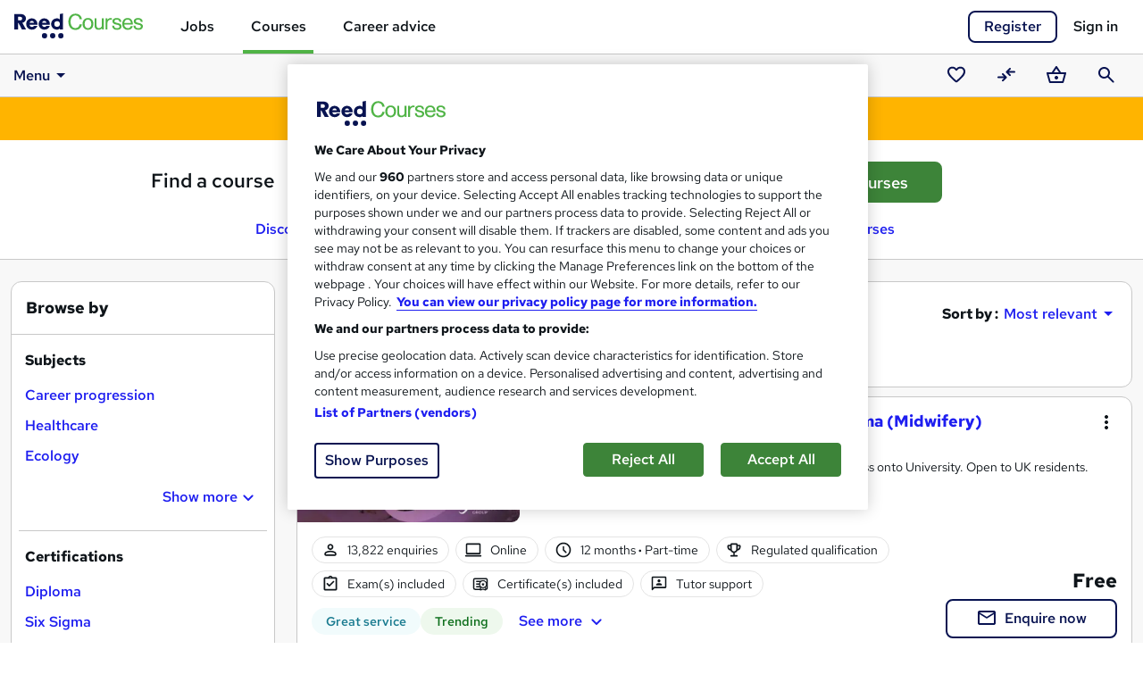

--- FILE ---
content_type: text/html; charset=utf-8
request_url: https://www.reed.co.uk/courses/free/advanced
body_size: 60032
content:

<!DOCTYPE HTML>
<html lang="en">
<head>
        <!-- OneTrust Cookies Consent Notice start -->
        <script type="text/javascript" src="/courses/resources/responsive/js/lib/onetrust/consent/188cee29-2336-4bd7-8d57-25bcd588dc31/OtAutoBlock.js"></script>
        <script src="/courses/resources/responsive/js/lib/onetrust/scripttemplates/otSDKStub.js" type="text/javascript" charset="UTF-8" data-domain-script="188cee29-2336-4bd7-8d57-25bcd588dc31"></script>
        <!-- OneTrust Cookies Consent Notice end -->
        <!--OneTrust setup start-->
        <script type="text/javascript">
            window.cookieConsentEnabled = true

            function OptanonWrapper() { }

            var OneTrust = {
                geolocationResponse: {
                    countryCode: 'gb'
                }
            };
        </script>
        <!-- OneTrust setup end -->
    
    <meta charset="utf-8">
    <meta name="viewport" content="width=device-width, initial-scale=1">
    <title>Free Advanced Courses &amp; Training | Reed.co.uk</title>

        <meta name="description" content="Browse 23 free Advanced courses and get qualified for a job you&#x27;ll love. Advance your career prospects with Reed Courses today."/>

    <link rel="preload" as="font" type="font/woff2" href="https://fonts.gstatic.com/s/redhattext/v13/RrQXbohi_ic6B3yVSzGBrMxQaKct.woff2" crossorigin/>
    <link rel="preload" as="font" type="font/woff2" href="https://fonts.gstatic.com/s/redhattext/v13/RrQXbohi_ic6B3yVSzGBrMxQZqctI8w.woff2" crossorigin/>

    <link rel="stylesheet" href="/courses/resources/css/main.scss.css?v=P1mq-Bw56sSSg-sPZTi8_r89sbk_X_4Mw_zpWGfp_Kg" />
    
    <!-- Le fav and touch icons -->
    <link rel="shortcut icon" href="/courses/resources/favicons/favicon.ico">
    <link rel="apple-touch-icon" sizes="180x180" href="/courses/resources/favicons/apple-touch-icon.png">
    <link rel="manifest" href="/courses/manifest.json">
    <link rel="mask-icon" href="/courses/resources/favicons/safari-pinned-tab.svg" color="#50b446">
    <meta name="msapplication-config" content="/courses/browserconfig.xml">
    <meta name="theme-color" content="#50b446">

    <!-- Open graph tags -->
    <meta property="og:title" content="Free Advanced Courses &amp; Training | Reed.co.uk"/>
    <meta property="og:url" content="https://www.reed.co.uk/courses/free/advanced"/>
    <meta property="og:type" content="website"/>
    <meta property="og:image" content="https://www.reed.co.uk/courses/resources/favicons/og-image.jpg">

    <meta name="twitter:card" content="summary_large_image">


    <link rel="preconnect" href="https://cdn.jsdelivr.net" crossorigin/>
    <link rel="preconnect" href="https://www.googletagmanager.com"/>
    <link rel="preconnect" href="https://www.google-analytics.com"/>
    <link rel="preconnect" href="https://ajax.googleapis.com" crossorigin/>
    <link rel="preconnect" href="https://fonts.googleapis.com"/>
    
    <script async src="https://cdn.jsdelivr.net/npm/es-module-shims@1/dist/es-module-shims.min.js" crossorigin="anonymous"></script>
        <script type="importmap">
        {
            "imports": {
                "jquery": "https://cdn.jsdelivr.net/npm/jquery@3.7.1/+esm",
                "@popperjs/core": "https://cdn.jsdelivr.net/npm/@popperjs/core@2.11.8/dist/esm/popper.min.js",
                "bootstrap": "https://cdn.jsdelivr.net/npm/bootstrap@5.3.8/dist/js/bootstrap.esm.min.js",
                "vue": "https://cdn.jsdelivr.net/npm/vue@3.5.22/dist/vue.esm-browser.prod.js"
            }
        }
        </script>
    
    <link href="/courses/resources/js-build/layout.js?v=7wxF8sACrkZYO3esAnlz2Au9g8XaH4E9vMsNcvX74lg" rel="modulepreload"></link>
    
    <script>
        var dataLayer = dataLayer || [];
    </script>

    <script>

        dataLayer.push({
            'pageTitle': 'Free Advanced Courses &amp; Training | Reed.co.uk',
            'pageUrl': window.location.pathname,
            'pageCategory': 'SearchResults',
            'candidateId': '',
            'candidateLoginState': 'loggedout',
            'candidateIsVerified': null,
            'userType': '',
            'candidateEmailOptIn': '',
            'data_page_category': 'search_results',
            'correlationUniqueUserId': 'b84ee0f0-3341-4227-b23e-53e2b2e7e3ed',
            'correlationDeviceId': 'ac53636f-1c1f-41ac-8547-b7706500bac1',
            'codeType': 'net_core'
        });

        
    </script>

    
    <link href="/courses/resources/js-build/course-search.index.js?v=uXkArEdVmj7wXM-79P9c4EN-gqq4pyiaDM_mmRdWEDQ" rel="modulepreload"></link>
    <link rel="prefetch" as="style" href="/courses/resources/css/course.view.scss.css?v=DTSjs3X41f_lYfItulwQhdSMiqfQwhPevaurQ3c204c" />
    <link rel="prefetch" as="style" href="/courses/resources/css/home.index.scss.css?v=wX4zuGz5VqkskqWvmL-4t1_szsKAUrcoomDZ6joHcmY" />

            <link rel="preload" as="image" media="(max-width: 767px)" href="https://resources.reed.co.uk/courses/coursemedia/349694/3ef9050c-bf1b-40d8-9ca0-2d34ac02b1ef_cover.webp" />
            <link rel="preload" as="image" media="(min-width: 768px)" href="https://resources.reed.co.uk/courses/coursemedia/349694/3ef9050c-bf1b-40d8-9ca0-2d34ac02b1ef_cover_thumb.webp" />


    <link rel="canonical" href="https://www.reed.co.uk/courses/free/advanced" />
    
    <link href="/courses/resources/css/course-search.index.scss.css?v=nlIBnQYiHFfoRwYGvbUtgGrTB4dlbhm219EGcWbqXu0" rel="stylesheet" />
    <script>
        var dataLayer = window.dataLayer || [];

        dataLayer.push({
            'siteSearchCorrectedQuery': '',
            'siteSearchTerm': '',
            'siteSearchFrom': document.referrer,
            'siteSearchResults': 23,
            'subjectCategorySearchResults': ''
        });


                dataLayer.push({ 'searchCourseIds' : [349694,324115,510550,489151,312568] });
            
    </script>
    <script>
        var _addPage = 'https://www.reed.co.uk/courses/free/advanced';
        var _addKeyword = '';
        var _addSubjectIds = [];

        var kvs = localStorage.getItem("_pdfps");
        var psegs = kvs ? JSON.parse(kvs) : [];
        window.streamampClientConfig = { "targets": { "permutive": psegs } };

        var googletag = googletag || {};
        googletag.cmd = googletag.cmd || [];
        
        googletag.cmd.push(function () { googletag.pubads().setTargeting('permutive', psegs); });
    </script>
    <script src="https://www.googletagservices.com/tag/js/gpt.js" async></script>
    
    <script type="application/ld+json">{"@type":"ItemList","@context":"http://schema.org","itemListElement":[{"@type":"ListItem","position":1,"url":"https://www.reed.co.uk/courses/level-3-access-to-higher-education-diploma-midwifery/349694"},{"@type":"ListItem","position":2,"url":"https://www.reed.co.uk/courses/cv-writing-masterclass/324115"},{"@type":"ListItem","position":3,"url":"https://www.reed.co.uk/courses/level-3-access-to-higher-education-land-based-studies/510550"},{"@type":"ListItem","position":4,"url":"https://www.reed.co.uk/courses/level-3-data-technician-skills-bootcamps/489151"},{"@type":"ListItem","position":5,"url":"https://www.reed.co.uk/courses/your-future-career-starts-here-becoming-an-nhs-healthcare-support-worker-free-webinar/312568"},{"@type":"ListItem","position":6,"url":"https://www.reed.co.uk/courses/lean-six-sigma-black-belt/515114"},{"@type":"ListItem","position":7,"url":"https://www.reed.co.uk/courses/telecoms-fibre-engineer/523045"},{"@type":"ListItem","position":8,"url":"https://www.reed.co.uk/courses/cv-writing-job-search-and-interview-masterclass/392731"},{"@type":"ListItem","position":9,"url":"https://www.reed.co.uk/courses/digital-work-experience/393161"},{"@type":"ListItem","position":10,"url":"https://www.reed.co.uk/courses/top-tips-to-starting-a-successful-side-hustle-free-webinar/312566"},{"@type":"ListItem","position":11,"url":"https://www.reed.co.uk/courses/level-3-it-smart-technician/489158"},{"@type":"ListItem","position":12,"url":"https://www.reed.co.uk/courses/how-to-find-a-job-during-uncertain-times-when-youre-unemployed-free-webinar/312831"},{"@type":"ListItem","position":13,"url":"https://www.reed.co.uk/courses/contracting-self-employment-getting-started-free-webinar/312936"},{"@type":"ListItem","position":14,"url":"https://www.reed.co.uk/courses/get-ready-to-work-from-digital-work-experience-to-interview-prep/348985"},{"@type":"ListItem","position":15,"url":"https://www.reed.co.uk/courses/new-job-new-sector-identify-transferable-skills-for-tomorrows-job-free-webinar/314828"},{"@type":"ListItem","position":16,"url":"https://www.reed.co.uk/courses/level-3-it-technician-skills-bootcamps/489147"},{"@type":"ListItem","position":17,"url":"https://www.reed.co.uk/courses/level-3-software-development-skills-bootcamps/489154"},{"@type":"ListItem","position":18,"url":"https://www.reed.co.uk/courses/level-3-digital-social-media-marketing-programme/489170"},{"@type":"ListItem","position":19,"url":"https://www.reed.co.uk/courses/entry-to-hr-skills-bootcamps-programme/497984"},{"@type":"ListItem","position":20,"url":"https://www.reed.co.uk/courses/laboratory-skills-biotechnology/533545"},{"@type":"ListItem","position":21,"url":"https://www.reed.co.uk/courses/laboratory-skills-biotechnology-with-mammalian-cell-culture/533546"},{"@type":"ListItem","position":22,"url":"https://www.reed.co.uk/courses/how-to-work-out-which-graduate-jobs-suit-you-best-free-webinar/313001"},{"@type":"ListItem","position":23,"url":"https://www.reed.co.uk/courses/life-after-furlough-making-sure-youre-ready-for-what-comes-next/323013"}]}</script>
    <script type="application/ld+json">{"@type":"FAQPage","@context":"http://schema.org","mainEntity":[{"@type":"Question","name":"What   courses can I study?","acceptedAnswer":{"@type":"Answer","text":"Reed Courses advertises a large variety of  courses which are delivered by a range of learning providers. The  courses on offer vary in time duration and study method, with many offering tutor support. Whether you want to study for a regulated qualification, or take a  course which provides <a href=\"/courses/cpd\">CPD points/hours</a> or qualifications, there are a number of learning options available."}},{"@type":"Question","name":"What is a qualification?","acceptedAnswer":{"@type":"Answer","text":"A qualification can only be delivered by an <a href=\"/courses/awarding-bodies\">awarding body</a> which is regulated by a government body. The one you will most commonly see on site is OFQUAL, the government regulating body for England - but there is a different regulating body for each country in the United Kingdom, as well as the Republic of Ireland. Each regulating body maintains a list of the qualifications it regulates."}},{"@type":"Question","name":"What methods of study are available?","acceptedAnswer":{"@type":"Answer","text":"In addition to <a href=\"/courses/free\">free  courses</a>, Reed Courses also has plenty of paid for <a href=\"/courses/online\">online  courses</a>, designed to meet all kinds of learning goals and to suit a range of preferred study methods."}},{"@type":"Question","name":"What free courses are available? ","acceptedAnswer":{"@type":"Answer","text":"Reed Courses advertises a variety of <a href=\"/courses/free/online\">free online  courses</a>. Alternatively you'll be able to enrol on an <a href=\"/courses/online\">online  course</a> of your choosing, and study entirely online. If you'd prefer an in-person learning experience, you could take a <a href=\"/courses/classroom\">classroom  course</a> where you'll be taught in a classroom at a given location. Reed Courses also advertises distance learning courses and <a href=\"/courses/onsite\"> in-company  courses</a> from a variety of learning providers."}}]}</script>
    <script>
        var googletag = googletag || {};
        googletag.cmd = googletag.cmd || [];

        googletag.cmd.push(function () {
            googletag.pubads().setTargeting('Courses_Keywords', '');
        });

        googletag.cmd.push(function () {
            googletag.defineSlot('/18274819/SearchResults_Unit1', [[160, 600], [120, 600]], 'div-gpt-ad-1530786916840-0').addService(googletag.pubads());
            googletag.pubads().enableSingleRequest();
            googletag.pubads().collapseEmptyDivs();
            googletag.enableServices();
        });

        googletag.cmd.push(function () {
            googletag.defineSlot('/18274819/SearchResults_Unit2', [[728, 90], [468, 60]], 'div-gpt-ad-1530786986930-0').addService(googletag.pubads());
            googletag.pubads().enableSingleRequest();
            googletag.pubads().collapseEmptyDivs();
            googletag.enableServices();
        });
    </script>

    
        <script type="text/plain" class="optanon-category-C0002">
            (function (h, o, t, j, a, r) {
                h.hj = h.hj ||
                    function () {
                        (h.hj.q = h.hj.q || []).push(arguments)
                    };
                h._hjSettings = { hjid: 162702, hjsv: 5 };
                a = o.getElementsByTagName('head')[0];
                r = o.createElement('script');
                r.async = 1;
                r.src = t + h._hjSettings.hjid + j + h._hjSettings.hjsv;
                a.appendChild(r);
            })(window, document, '//static.hotjar.com/c/hotjar-', '.js?sv=');
        </script>
    
        <!-- Braze -->
        <script type="text/plain" class="optanon-category-C0004">
            +function(a,p,P,b,y){a.appboy={};a.appboyQueue=[];for(var s="DeviceProperties Card Card.prototype.dismissCard Card.prototype.removeAllSubscriptions Card.prototype.removeSubscription Card.prototype.subscribeToClickedEvent Card.prototype.subscribeToDismissedEvent Banner CaptionedImage ClassicCard ControlCard ContentCards ContentCards.prototype.getUnviewedCardCount Feed Feed.prototype.getUnreadCardCount ControlMessage InAppMessage InAppMessage.SlideFrom InAppMessage.ClickAction InAppMessage.DismissType InAppMessage.OpenTarget InAppMessage.ImageStyle InAppMessage.Orientation InAppMessage.TextAlignment InAppMessage.CropType InAppMessage.prototype.closeMessage InAppMessage.prototype.removeAllSubscriptions InAppMessage.prototype.removeSubscription InAppMessage.prototype.subscribeToClickedEvent InAppMessage.prototype.subscribeToDismissedEvent FullScreenMessage ModalMessage HtmlMessage SlideUpMessage User User.Genders User.NotificationSubscriptionTypes User.prototype.addAlias User.prototype.addToCustomAttributeArray User.prototype.getUserId User.prototype.incrementCustomUserAttribute User.prototype.removeFromCustomAttributeArray User.prototype.setAvatarImageUrl User.prototype.setCountry User.prototype.setCustomLocationAttribute User.prototype.setCustomUserAttribute User.prototype.setDateOfBirth User.prototype.setEmail User.prototype.setEmailNotificationSubscriptionType User.prototype.setFirstName User.prototype.setGender User.prototype.setHomeCity User.prototype.setLanguage User.prototype.setLastKnownLocation User.prototype.setLastName User.prototype.setPhoneNumber User.prototype.setPushNotificationSubscriptionType InAppMessageButton InAppMessageButton.prototype.removeAllSubscriptions InAppMessageButton.prototype.removeSubscription InAppMessageButton.prototype.subscribeToClickedEvent display display.automaticallyShowNewInAppMessages display.destroyFeed display.hideContentCards display.showContentCards display.showFeed display.showInAppMessage display.toggleContentCards display.toggleFeed changeUser destroy getDeviceId initialize isPushBlocked isPushGranted isPushPermissionGranted isPushSupported logCardClick logCardDismissal logCardImpressions logContentCardsDisplayed logCustomEvent logFeedDisplayed logInAppMessageButtonClick logInAppMessageClick logInAppMessageHtmlClick logInAppMessageImpression logPurchase openSession registerAppboyPushMessages removeAllSubscriptions removeSubscription requestContentCardsRefresh requestFeedRefresh requestImmediateDataFlush resumeWebTracking setLogger stopWebTracking subscribeToContentCardsUpdates subscribeToFeedUpdates subscribeToInAppMessage subscribeToNewInAppMessages toggleAppboyLogging trackLocation unregisterAppboyPushMessages wipeData".split(" "),i=0;i<s.length;i++){for(var m=s[i],k=a.appboy,l=m.split("."),j=0;j<l.length-1;j++)k=k[l[j]];k[l[j]]=(new Function("return function "+m.replace(/\./g,"_")+"(){window.appboyQueue.push(arguments); return true}"))()}window.appboy.getCachedContentCards=function(){return new window.appboy.ContentCards};window.appboy.getCachedFeed=function(){return new window.appboy.Feed};window.appboy.getUser=function(){return new window.appboy.User};(y=p.createElement(P)).type='text/javascript';
                y.src='https://js.appboycdn.com/web-sdk/3.2/appboy.min.js';
                y.async=1;(b=p.getElementsByTagName(P)[0]).parentNode.insertBefore(y,b)
            }(window,document,'script');

            var options = {
                baseUrl: 'https://sdk.fra-01.braze.eu',
                manageServiceWorkerExternally: true
            };


            appboy.initialize('20705c3f-0f6e-4a46-9696-871849d8388b', options);


            appboy.display.automaticallyShowNewInAppMessages();
            appboy.openSession();

        </script>

    <!-- Google Tag Manager -->
    <script>
        (function (w, d, s, l, i) {
            w[l] = w[l] || [];
            w[l].push({ 'gtm.start': new Date().getTime(), event: 'gtm.js' });
            var f = d.getElementsByTagName(s)[0],
                j = d.createElement(s),
                dl = l != 'dataLayer' ? '&l=' + l : '';
            j.setAttributeNode(d.createAttribute('data-ot-ignore'));
            j.async = true;
            j.src = '//www.googletagmanager.com/gtm.js?id=' + i + dl;
            f.parentNode.insertBefore(j, f);
        })(window, document, 'script', 'dataLayer', 'GTM-WLBB');
    </script>
    <!-- End Google Tag Manager -->
</head>

<body>
    <!-- Google Tag Manager No Script -->
    <noscript>
        <iframe src="//www.googletagmanager.com/ns.html?id=GTM-WLBB" height="0" width="0" style="display:none;visibility:hidden" title="Google tagmanager"></iframe>
    </noscript>
    <!-- End Google Tag Manager No Script -->
    <!-- AWIN -->
    <script type="text/plain" class="optanon-category-C0002">
        var queryString = window.location.search;
        var urlParams = new URLSearchParams(queryString);
        var awinQueryString = urlParams.get("awc");
        var xhr = new XMLHttpRequest();
        if (awinQueryString) {
            xhr.open('POST', '/courses/home/createawincookie', true);
            xhr.setRequestHeader('Content-Type', 'application/x-www-form-urlencoded');
            xhr.send('awinQueryString=' + encodeURIComponent(awinQueryString));
        }
    </script>
    <!-- End AWIN -->
    
    <div id="site-wrapper">
        <a href="#main" class="skip-nav">Skip to content</a>
        <div id="site-canvas">
            <header id="mainHeader">
                <div id="site-menu" tabindex="-1">
                    <button id="navCloseBtn" v-on:click="toggleSideNav" aria-label="Close navigation">&times;</button>
                    <ul class="site-menu">
                        <li class="jobs tld">
                            <a href="/" title="Jobs" class="gtmNavMenu">Jobs</a>
                        </li>
                        <li class="courses tld">
                            <a href="/courses/" title="Courses" class="gtmNavMenu"><strong>Courses</strong></a>
                        </li>
                        <li class="career-advice tld">
                            <a href="/career-advice" title="Career advice" class="gtmNavMenu">Career advice</a>
                        </li>
                        <li class="gft">
                            <p class="gift">Looking for a gift?</p>
                            <a href="/courses/gift-vouchers" title="giftVoucher" class="gtmNavMenu"><strong>Buy a gift voucher</strong></a>
                        </li>
                    </ul>
                </div>
                <div id="overlay" class="overlay" v-on:click="hideSideNav"></div>

                <nav aria-label="Main navigation">
                    <div id="navbar" class="navbar navbar-light">
                            <div class="navbar-wrap">
                                <div class="container-fluid clearfix">
                                    <div class="container-max-width clearfix">
                                        <button id="menu-icon" v-on:click="toggleSideNav" aria-label="Open navigation">
                                            <svg class="reed-icon-md icon-menu"><use href="#menu"></use></svg>
                                        </button>
                                        <div id="mainNav">
                                            <div id="navBrand">
                                                <a href="/courses/" class="navbar-brand" title="Reed.co.uk" aria-label="Reed.co.uk"
                                                   onclick="dataLayer.push({ 'event': 'gtmClick', 'data_page_component': 'top_navigation', 'data_element': 'courses_logo' });">
                                                        <svg class="reed-icon-md icon-reed-courses"><use href="#reed_courses"></use></svg>
                                                </a>
                                            </div>
                                            <div id="mainMenu">
                                                <ul class="nav navbar-nav">
                                                    <li class="nav-item">
                                                        <a href="/" class="nav-link" data-page-component="top_navigation" data-element="jobs">Jobs</a>
                                                    </li>
                                                    <li class="nav-item active">
                                                        <a href="/courses/" class="nav-link" data-page-component="top_navigation" data-element="courses">Courses</a>
                                                    </li>
                                                    <li class="nav-item">
                                                        <a href="/career-advice/" class="nav-link" data-page-component="top_navigation" data-element="career_advice">Career advice</a>
                                                    </li>
                                                </ul>
                                            </div>
                                        </div>
                                        <div id="accountHeader" class="dropdown-container">
                                                <div id="signInRegister" class="clearfix">
                                                    <a href="/courses/account/signin?returnUrl=/courses/free/advanced&amp;register=true" id="headerRegister" rel="nofollow" data-qa="headerRegisterLink" data-page-component="top_navigation" data-element="register" class="btn btn-secondary btn-register" >Register</a>
                                                    <a href="/courses/account/signin?returnUrl=/courses/free/advanced" id="headerSignIn" rel="nofollow" data-qa="headerSignInLink" data-page-component="top_navigation" data-element="sign_in" class="btn-navbar-signin">Sign in</a>
                                                </div>
                                        </div>
                                    </div>
                                </div>
                            </div>
                                <div id="subNav" :style="{ position: (scrolledTop ? 'relative' : 'fixed'), top: (scrolledTop ? 0 : subNavTop) }">
                                    <div id="subNavBg"></div>
                                    <div class="container-fluid clearfix">
                                        <div class="container-max-width clearfix">
                                            <div v-click-outside="closeOpenDropdowns">
                                                


<nav id="navbarMegaNav" aria-label="Dropdown" v-click-outside="mn_closeAllMenus">
	<div class="dropdown ps-3 ps-md-0" v-on:keydown.left.exact.prevent="mn_closeMenu($event, true)">

		<a id="navbarMegaNav_tRoot" class="dropdown-item" role="button" data-bs-toggle="dropdown" data-bs-auto-close="false"
		   aria-haspopup="true" aria-expanded="false" aria-controls="navbarMegaNav_mRoot" href="#">
			Menu<svg class="reed-icon-md icon-arrow-drop-down"><use href="#arrow_drop_down"></use></svg>
		</a>
		<div id="navbarMegaNav_mRoot" class="dropdown-menu" role="menu" aria-label="Dropdown">
			<div class="mn-flex-menu">
				<ul class="mn-flex-body">

					<li class="dropend">
						

<a class="dropdown-item mn-toggle" role="menuitem button" aria-haspopup="true" aria-expanded="false"
   aria-controls="navbarMegaNav_mExplore" href="/courses/all" 
   
   v-on:click.prevent="mn_toggleMenu" v-on:keydown.right.exact.prevent="mn_openMenu($event, true)">
    Explore courses
    <svg class="reed-icon-md icon-chevron-right"><use href="#chevron_right"></use></svg>
</a>
<a class="mn-toggle-hidden" aria-hidden="true" role="button" tabindex="-1" data-bs-toggle="dropdown" data-bs-auto-close="false" href="#">Open sub-menu</a>
						<div id="navbarMegaNav_mExplore" class="dropdown-menu" role="menu" aria-label="Explore courses">
							<div class="mn-flex-menu">
								
<ul class="mn-flex-header">
    <li class="mn-backlink-container">
        <a class="dropdown-item mn-backlink" role="menuitem button" href="#"
           v-on:keydown.enter.exact.prevent="mn_closeMenu($event, true)" v-on:click.prevent="mn_closeMenu($event, true)">
            <svg class="reed-icon-md icon-chevron-left"><use href="#chevron_left"></use></svg>
            Back
        </a>
    </li>
    <li><label class="dropdown-header">Explore courses</label></li>
</ul>
								<ul class="mn-flex-body">
									<li><a class="dropdown-item" role="menuitem" href="/courses/featured">Featured courses</a></li>
									<li><a class="dropdown-item" role="menuitem" href="/courses/trending">Trending courses</a></li>
									<li><a class="dropdown-item" role="menuitem" href="/courses/free">Free courses</a></li>
									<li><a class="dropdown-item" role="menuitem" href="/courses/online">Online courses</a></li>
								</ul>
							</div>
						</div>
					</li>

                    <li class="dropend">
	                    

<a class="dropdown-item mn-toggle" role="menuitem button" aria-haspopup="true" aria-expanded="false"
   aria-controls="navbarMegaNav_mSubjects" href="/courses/directory" 
   
   v-on:click.prevent="mn_toggleMenu" v-on:keydown.right.exact.prevent="mn_openMenu($event, true)">
    Subjects
    <svg class="reed-icon-md icon-chevron-right"><use href="#chevron_right"></use></svg>
</a>
<a class="mn-toggle-hidden" aria-hidden="true" role="button" tabindex="-1" data-bs-toggle="dropdown" data-bs-auto-close="false" href="#">Open sub-menu</a>
                        <div id="navbarMegaNav_mSubjects" class="dropdown-menu" role="menu" aria-label="Subjects" data-mn-load-subjects="true">
	                        <div class="mn-flex-menu">
		                        
<ul class="mn-flex-header">
    <li class="mn-backlink-container">
        <a class="dropdown-item mn-backlink" role="menuitem button" href="#"
           v-on:keydown.enter.exact.prevent="mn_closeMenu($event, true)" v-on:click.prevent="mn_closeMenu($event, true)">
            <svg class="reed-icon-md icon-chevron-left"><use href="#chevron_left"></use></svg>
            Back
        </a>
    </li>
    <li><label class="dropdown-header">Subjects</label></li>
</ul>
		                        <ul class="mn-flex-body">
					                        <li class="dropend">
						                        

<a class="dropdown-item mn-toggle" role="menuitem button" aria-haspopup="true" aria-expanded="false"
   aria-controls="navbarMegaNav_ms966" href="/courses/accounting-and-finance" data-page-component="sub_navigation" data-element="Accounting and finance" data-subject-id="966"
   
   v-on:click.prevent="mn_toggleMenu" v-on:keydown.right.exact.prevent="mn_openMenu($event, true)">
    Accounting and finance
    <svg class="reed-icon-md icon-chevron-right"><use href="#chevron_right"></use></svg>
</a>
<a class="mn-toggle-hidden" aria-hidden="true" role="button" tabindex="-1" data-bs-toggle="dropdown" data-bs-auto-close="false" href="#">Open sub-menu</a>

						                        <div id="navbarMegaNav_ms966" class="dropdown-menu" role="menu" aria-label="Accounting and finance subjects">
							                        <mega-nav-subject-menu id-prefix="navbarMegaNav" v-bind:parent-subject="mn_subjects ? mn_subjects.find(s => s.subjectId === 966) : null"></mega-nav-subject-menu>
						                        </div>
					                        </li>
					                        <li class="dropend">
						                        

<a class="dropdown-item mn-toggle" role="menuitem button" aria-haspopup="true" aria-expanded="false"
   aria-controls="navbarMegaNav_ms2" href="/courses/administration" data-page-component="sub_navigation" data-element="Administration" data-subject-id="2"
   
   v-on:click.prevent="mn_toggleMenu" v-on:keydown.right.exact.prevent="mn_openMenu($event, true)">
    Administration
    <svg class="reed-icon-md icon-chevron-right"><use href="#chevron_right"></use></svg>
</a>
<a class="mn-toggle-hidden" aria-hidden="true" role="button" tabindex="-1" data-bs-toggle="dropdown" data-bs-auto-close="false" href="#">Open sub-menu</a>

						                        <div id="navbarMegaNav_ms2" class="dropdown-menu" role="menu" aria-label="Administration subjects">
							                        <mega-nav-subject-menu id-prefix="navbarMegaNav" v-bind:parent-subject="mn_subjects ? mn_subjects.find(s => s.subjectId === 2) : null"></mega-nav-subject-menu>
						                        </div>
					                        </li>
					                        <li class="dropend">
						                        

<a class="dropdown-item mn-toggle" role="menuitem button" aria-haspopup="true" aria-expanded="false"
   aria-controls="navbarMegaNav_ms3" href="/courses/agricultural-science" data-page-component="sub_navigation" data-element="Agricultural science" data-subject-id="3"
   
   v-on:click.prevent="mn_toggleMenu" v-on:keydown.right.exact.prevent="mn_openMenu($event, true)">
    Agricultural science
    <svg class="reed-icon-md icon-chevron-right"><use href="#chevron_right"></use></svg>
</a>
<a class="mn-toggle-hidden" aria-hidden="true" role="button" tabindex="-1" data-bs-toggle="dropdown" data-bs-auto-close="false" href="#">Open sub-menu</a>

						                        <div id="navbarMegaNav_ms3" class="dropdown-menu" role="menu" aria-label="Agricultural science subjects">
							                        <mega-nav-subject-menu id-prefix="navbarMegaNav" v-bind:parent-subject="mn_subjects ? mn_subjects.find(s => s.subjectId === 3) : null"></mega-nav-subject-menu>
						                        </div>
					                        </li>
					                        <li class="dropend">
						                        

<a class="dropdown-item mn-toggle" role="menuitem button" aria-haspopup="true" aria-expanded="false"
   aria-controls="navbarMegaNav_ms4" href="/courses/animal-care" data-page-component="sub_navigation" data-element="Animal care" data-subject-id="4"
   
   v-on:click.prevent="mn_toggleMenu" v-on:keydown.right.exact.prevent="mn_openMenu($event, true)">
    Animal care
    <svg class="reed-icon-md icon-chevron-right"><use href="#chevron_right"></use></svg>
</a>
<a class="mn-toggle-hidden" aria-hidden="true" role="button" tabindex="-1" data-bs-toggle="dropdown" data-bs-auto-close="false" href="#">Open sub-menu</a>

						                        <div id="navbarMegaNav_ms4" class="dropdown-menu" role="menu" aria-label="Animal care subjects">
							                        <mega-nav-subject-menu id-prefix="navbarMegaNav" v-bind:parent-subject="mn_subjects ? mn_subjects.find(s => s.subjectId === 4) : null"></mega-nav-subject-menu>
						                        </div>
					                        </li>
					                        <li class="dropend">
						                        

<a class="dropdown-item mn-toggle" role="menuitem button" aria-haspopup="true" aria-expanded="false"
   aria-controls="navbarMegaNav_ms5" href="/courses/archaeology" data-page-component="sub_navigation" data-element="Archaeology" data-subject-id="5"
   
   v-on:click.prevent="mn_toggleMenu" v-on:keydown.right.exact.prevent="mn_openMenu($event, true)">
    Archaeology
    <svg class="reed-icon-md icon-chevron-right"><use href="#chevron_right"></use></svg>
</a>
<a class="mn-toggle-hidden" aria-hidden="true" role="button" tabindex="-1" data-bs-toggle="dropdown" data-bs-auto-close="false" href="#">Open sub-menu</a>

						                        <div id="navbarMegaNav_ms5" class="dropdown-menu" role="menu" aria-label="Archaeology subjects">
							                        <mega-nav-subject-menu id-prefix="navbarMegaNav" v-bind:parent-subject="mn_subjects ? mn_subjects.find(s => s.subjectId === 5) : null"></mega-nav-subject-menu>
						                        </div>
					                        </li>
					                        <li class="dropend">
						                        

<a class="dropdown-item mn-toggle" role="menuitem button" aria-haspopup="true" aria-expanded="false"
   aria-controls="navbarMegaNav_ms970" href="/courses/art-humanities" data-page-component="sub_navigation" data-element="Art and humanities" data-subject-id="970"
   
   v-on:click.prevent="mn_toggleMenu" v-on:keydown.right.exact.prevent="mn_openMenu($event, true)">
    Art and humanities
    <svg class="reed-icon-md icon-chevron-right"><use href="#chevron_right"></use></svg>
</a>
<a class="mn-toggle-hidden" aria-hidden="true" role="button" tabindex="-1" data-bs-toggle="dropdown" data-bs-auto-close="false" href="#">Open sub-menu</a>

						                        <div id="navbarMegaNav_ms970" class="dropdown-menu" role="menu" aria-label="Art and humanities subjects">
							                        <mega-nav-subject-menu id-prefix="navbarMegaNav" v-bind:parent-subject="mn_subjects ? mn_subjects.find(s => s.subjectId === 970) : null"></mega-nav-subject-menu>
						                        </div>
					                        </li>
					                        <li class="dropend">
						                        

<a class="dropdown-item mn-toggle" role="menuitem button" aria-haspopup="true" aria-expanded="false"
   aria-controls="navbarMegaNav_ms8" href="/courses/biology" data-page-component="sub_navigation" data-element="Biology" data-subject-id="8"
   
   v-on:click.prevent="mn_toggleMenu" v-on:keydown.right.exact.prevent="mn_openMenu($event, true)">
    Biology
    <svg class="reed-icon-md icon-chevron-right"><use href="#chevron_right"></use></svg>
</a>
<a class="mn-toggle-hidden" aria-hidden="true" role="button" tabindex="-1" data-bs-toggle="dropdown" data-bs-auto-close="false" href="#">Open sub-menu</a>

						                        <div id="navbarMegaNav_ms8" class="dropdown-menu" role="menu" aria-label="Biology subjects">
							                        <mega-nav-subject-menu id-prefix="navbarMegaNav" v-bind:parent-subject="mn_subjects ? mn_subjects.find(s => s.subjectId === 8) : null"></mega-nav-subject-menu>
						                        </div>
					                        </li>
					                        <li class="dropend">
						                        

<a class="dropdown-item mn-toggle" role="menuitem button" aria-haspopup="true" aria-expanded="false"
   aria-controls="navbarMegaNav_ms9" href="/courses/business" data-page-component="sub_navigation" data-element="Business" data-subject-id="9"
   
   v-on:click.prevent="mn_toggleMenu" v-on:keydown.right.exact.prevent="mn_openMenu($event, true)">
    Business
    <svg class="reed-icon-md icon-chevron-right"><use href="#chevron_right"></use></svg>
</a>
<a class="mn-toggle-hidden" aria-hidden="true" role="button" tabindex="-1" data-bs-toggle="dropdown" data-bs-auto-close="false" href="#">Open sub-menu</a>

						                        <div id="navbarMegaNav_ms9" class="dropdown-menu" role="menu" aria-label="Business subjects">
							                        <mega-nav-subject-menu id-prefix="navbarMegaNav" v-bind:parent-subject="mn_subjects ? mn_subjects.find(s => s.subjectId === 9) : null"></mega-nav-subject-menu>
						                        </div>
					                        </li>
					                        <li class="dropend">
						                        

<a class="dropdown-item mn-toggle" role="menuitem button" aria-haspopup="true" aria-expanded="false"
   aria-controls="navbarMegaNav_ms257" href="/courses/care-training" data-page-component="sub_navigation" data-element="Care" data-subject-id="257"
   
   v-on:click.prevent="mn_toggleMenu" v-on:keydown.right.exact.prevent="mn_openMenu($event, true)">
    Care
    <svg class="reed-icon-md icon-chevron-right"><use href="#chevron_right"></use></svg>
</a>
<a class="mn-toggle-hidden" aria-hidden="true" role="button" tabindex="-1" data-bs-toggle="dropdown" data-bs-auto-close="false" href="#">Open sub-menu</a>

						                        <div id="navbarMegaNav_ms257" class="dropdown-menu" role="menu" aria-label="Care subjects">
							                        <mega-nav-subject-menu id-prefix="navbarMegaNav" v-bind:parent-subject="mn_subjects ? mn_subjects.find(s => s.subjectId === 257) : null"></mega-nav-subject-menu>
						                        </div>
					                        </li>
					                        <li class="dropend">
						                        

<a class="dropdown-item mn-toggle" role="menuitem button" aria-haspopup="true" aria-expanded="false"
   aria-controls="navbarMegaNav_ms31" href="/courses/career-progression" data-page-component="sub_navigation" data-element="Career progression" data-subject-id="31"
   
   v-on:click.prevent="mn_toggleMenu" v-on:keydown.right.exact.prevent="mn_openMenu($event, true)">
    Career progression
    <svg class="reed-icon-md icon-chevron-right"><use href="#chevron_right"></use></svg>
</a>
<a class="mn-toggle-hidden" aria-hidden="true" role="button" tabindex="-1" data-bs-toggle="dropdown" data-bs-auto-close="false" href="#">Open sub-menu</a>

						                        <div id="navbarMegaNav_ms31" class="dropdown-menu" role="menu" aria-label="Career progression subjects">
							                        <mega-nav-subject-menu id-prefix="navbarMegaNav" v-bind:parent-subject="mn_subjects ? mn_subjects.find(s => s.subjectId === 31) : null"></mega-nav-subject-menu>
						                        </div>
					                        </li>
					                        <li class="dropend">
						                        

<a class="dropdown-item mn-toggle" role="menuitem button" aria-haspopup="true" aria-expanded="false"
   aria-controls="navbarMegaNav_ms10" href="/courses/chemistry" data-page-component="sub_navigation" data-element="Chemistry" data-subject-id="10"
   
   v-on:click.prevent="mn_toggleMenu" v-on:keydown.right.exact.prevent="mn_openMenu($event, true)">
    Chemistry
    <svg class="reed-icon-md icon-chevron-right"><use href="#chevron_right"></use></svg>
</a>
<a class="mn-toggle-hidden" aria-hidden="true" role="button" tabindex="-1" data-bs-toggle="dropdown" data-bs-auto-close="false" href="#">Open sub-menu</a>

						                        <div id="navbarMegaNav_ms10" class="dropdown-menu" role="menu" aria-label="Chemistry subjects">
							                        <mega-nav-subject-menu id-prefix="navbarMegaNav" v-bind:parent-subject="mn_subjects ? mn_subjects.find(s => s.subjectId === 10) : null"></mega-nav-subject-menu>
						                        </div>
					                        </li>
					                        <li class="dropend">
						                        

<a class="dropdown-item mn-toggle" role="menuitem button" aria-haspopup="true" aria-expanded="false"
   aria-controls="navbarMegaNav_ms609" href="/courses/childcare" data-page-component="sub_navigation" data-element="Childcare" data-subject-id="609"
   
   v-on:click.prevent="mn_toggleMenu" v-on:keydown.right.exact.prevent="mn_openMenu($event, true)">
    Childcare
    <svg class="reed-icon-md icon-chevron-right"><use href="#chevron_right"></use></svg>
</a>
<a class="mn-toggle-hidden" aria-hidden="true" role="button" tabindex="-1" data-bs-toggle="dropdown" data-bs-auto-close="false" href="#">Open sub-menu</a>

						                        <div id="navbarMegaNav_ms609" class="dropdown-menu" role="menu" aria-label="Childcare subjects">
							                        <mega-nav-subject-menu id-prefix="navbarMegaNav" v-bind:parent-subject="mn_subjects ? mn_subjects.find(s => s.subjectId === 609) : null"></mega-nav-subject-menu>
						                        </div>
					                        </li>
					                        <li class="dropend">
						                        

<a class="dropdown-item mn-toggle" role="menuitem button" aria-haspopup="true" aria-expanded="false"
   aria-controls="navbarMegaNav_ms300" href="/courses/learn-coding" data-page-component="sub_navigation" data-element="Coding" data-subject-id="300"
   
   v-on:click.prevent="mn_toggleMenu" v-on:keydown.right.exact.prevent="mn_openMenu($event, true)">
    Coding
    <svg class="reed-icon-md icon-chevron-right"><use href="#chevron_right"></use></svg>
</a>
<a class="mn-toggle-hidden" aria-hidden="true" role="button" tabindex="-1" data-bs-toggle="dropdown" data-bs-auto-close="false" href="#">Open sub-menu</a>

						                        <div id="navbarMegaNav_ms300" class="dropdown-menu" role="menu" aria-label="Coding subjects">
							                        <mega-nav-subject-menu id-prefix="navbarMegaNav" v-bind:parent-subject="mn_subjects ? mn_subjects.find(s => s.subjectId === 300) : null"></mega-nav-subject-menu>
						                        </div>
					                        </li>
					                        <li class="dropend">
						                        

<a class="dropdown-item mn-toggle" role="menuitem button" aria-haspopup="true" aria-expanded="false"
   aria-controls="navbarMegaNav_ms11" href="/courses/construction-training" data-page-component="sub_navigation" data-element="Construction" data-subject-id="11"
   
   v-on:click.prevent="mn_toggleMenu" v-on:keydown.right.exact.prevent="mn_openMenu($event, true)">
    Construction
    <svg class="reed-icon-md icon-chevron-right"><use href="#chevron_right"></use></svg>
</a>
<a class="mn-toggle-hidden" aria-hidden="true" role="button" tabindex="-1" data-bs-toggle="dropdown" data-bs-auto-close="false" href="#">Open sub-menu</a>

						                        <div id="navbarMegaNav_ms11" class="dropdown-menu" role="menu" aria-label="Construction subjects">
							                        <mega-nav-subject-menu id-prefix="navbarMegaNav" v-bind:parent-subject="mn_subjects ? mn_subjects.find(s => s.subjectId === 11) : null"></mega-nav-subject-menu>
						                        </div>
					                        </li>
					                        <li class="dropend">
						                        

<a class="dropdown-item mn-toggle" role="menuitem button" aria-haspopup="true" aria-expanded="false"
   aria-controls="navbarMegaNav_ms13" href="/courses/design" data-page-component="sub_navigation" data-element="Design" data-subject-id="13"
   
   v-on:click.prevent="mn_toggleMenu" v-on:keydown.right.exact.prevent="mn_openMenu($event, true)">
    Design
    <svg class="reed-icon-md icon-chevron-right"><use href="#chevron_right"></use></svg>
</a>
<a class="mn-toggle-hidden" aria-hidden="true" role="button" tabindex="-1" data-bs-toggle="dropdown" data-bs-auto-close="false" href="#">Open sub-menu</a>

						                        <div id="navbarMegaNav_ms13" class="dropdown-menu" role="menu" aria-label="Design subjects">
							                        <mega-nav-subject-menu id-prefix="navbarMegaNav" v-bind:parent-subject="mn_subjects ? mn_subjects.find(s => s.subjectId === 13) : null"></mega-nav-subject-menu>
						                        </div>
					                        </li>
					                        <li class="dropend">
						                        

<a class="dropdown-item mn-toggle" role="menuitem button" aria-haspopup="true" aria-expanded="false"
   aria-controls="navbarMegaNav_ms14" href="/courses/driving" data-page-component="sub_navigation" data-element="Driving" data-subject-id="14"
   
   v-on:click.prevent="mn_toggleMenu" v-on:keydown.right.exact.prevent="mn_openMenu($event, true)">
    Driving
    <svg class="reed-icon-md icon-chevron-right"><use href="#chevron_right"></use></svg>
</a>
<a class="mn-toggle-hidden" aria-hidden="true" role="button" tabindex="-1" data-bs-toggle="dropdown" data-bs-auto-close="false" href="#">Open sub-menu</a>

						                        <div id="navbarMegaNav_ms14" class="dropdown-menu" role="menu" aria-label="Driving subjects">
							                        <mega-nav-subject-menu id-prefix="navbarMegaNav" v-bind:parent-subject="mn_subjects ? mn_subjects.find(s => s.subjectId === 14) : null"></mega-nav-subject-menu>
						                        </div>
					                        </li>
					                        <li class="dropend">
						                        

<a class="dropdown-item mn-toggle" role="menuitem button" aria-haspopup="true" aria-expanded="false"
   aria-controls="navbarMegaNav_ms15" href="/courses/ecology" data-page-component="sub_navigation" data-element="Ecology" data-subject-id="15"
   
   v-on:click.prevent="mn_toggleMenu" v-on:keydown.right.exact.prevent="mn_openMenu($event, true)">
    Ecology
    <svg class="reed-icon-md icon-chevron-right"><use href="#chevron_right"></use></svg>
</a>
<a class="mn-toggle-hidden" aria-hidden="true" role="button" tabindex="-1" data-bs-toggle="dropdown" data-bs-auto-close="false" href="#">Open sub-menu</a>

						                        <div id="navbarMegaNav_ms15" class="dropdown-menu" role="menu" aria-label="Ecology subjects">
							                        <mega-nav-subject-menu id-prefix="navbarMegaNav" v-bind:parent-subject="mn_subjects ? mn_subjects.find(s => s.subjectId === 15) : null"></mega-nav-subject-menu>
						                        </div>
					                        </li>
					                        <li class="dropend">
						                        

<a class="dropdown-item mn-toggle" role="menuitem button" aria-haspopup="true" aria-expanded="false"
   aria-controls="navbarMegaNav_ms18" href="/courses/energy" data-page-component="sub_navigation" data-element="Energy" data-subject-id="18"
   
   v-on:click.prevent="mn_toggleMenu" v-on:keydown.right.exact.prevent="mn_openMenu($event, true)">
    Energy
    <svg class="reed-icon-md icon-chevron-right"><use href="#chevron_right"></use></svg>
</a>
<a class="mn-toggle-hidden" aria-hidden="true" role="button" tabindex="-1" data-bs-toggle="dropdown" data-bs-auto-close="false" href="#">Open sub-menu</a>

						                        <div id="navbarMegaNav_ms18" class="dropdown-menu" role="menu" aria-label="Energy subjects">
							                        <mega-nav-subject-menu id-prefix="navbarMegaNav" v-bind:parent-subject="mn_subjects ? mn_subjects.find(s => s.subjectId === 18) : null"></mega-nav-subject-menu>
						                        </div>
					                        </li>
					                        <li class="dropend">
						                        

<a class="dropdown-item mn-toggle" role="menuitem button" aria-haspopup="true" aria-expanded="false"
   aria-controls="navbarMegaNav_ms17" href="/courses/engineering" data-page-component="sub_navigation" data-element="Engineering" data-subject-id="17"
   
   v-on:click.prevent="mn_toggleMenu" v-on:keydown.right.exact.prevent="mn_openMenu($event, true)">
    Engineering
    <svg class="reed-icon-md icon-chevron-right"><use href="#chevron_right"></use></svg>
</a>
<a class="mn-toggle-hidden" aria-hidden="true" role="button" tabindex="-1" data-bs-toggle="dropdown" data-bs-auto-close="false" href="#">Open sub-menu</a>

						                        <div id="navbarMegaNav_ms17" class="dropdown-menu" role="menu" aria-label="Engineering subjects">
							                        <mega-nav-subject-menu id-prefix="navbarMegaNav" v-bind:parent-subject="mn_subjects ? mn_subjects.find(s => s.subjectId === 17) : null"></mega-nav-subject-menu>
						                        </div>
					                        </li>
					                        <li class="dropend">
						                        

<a class="dropdown-item mn-toggle" role="menuitem button" aria-haspopup="true" aria-expanded="false"
   aria-controls="navbarMegaNav_ms19" href="/courses/learn-english" data-page-component="sub_navigation" data-element="English" data-subject-id="19"
   
   v-on:click.prevent="mn_toggleMenu" v-on:keydown.right.exact.prevent="mn_openMenu($event, true)">
    English
    <svg class="reed-icon-md icon-chevron-right"><use href="#chevron_right"></use></svg>
</a>
<a class="mn-toggle-hidden" aria-hidden="true" role="button" tabindex="-1" data-bs-toggle="dropdown" data-bs-auto-close="false" href="#">Open sub-menu</a>

						                        <div id="navbarMegaNav_ms19" class="dropdown-menu" role="menu" aria-label="English subjects">
							                        <mega-nav-subject-menu id-prefix="navbarMegaNav" v-bind:parent-subject="mn_subjects ? mn_subjects.find(s => s.subjectId === 19) : null"></mega-nav-subject-menu>
						                        </div>
					                        </li>
					                        <li class="dropend">
						                        

<a class="dropdown-item mn-toggle" role="menuitem button" aria-haspopup="true" aria-expanded="false"
   aria-controls="navbarMegaNav_ms7" href="/courses/fashion-beauty" data-page-component="sub_navigation" data-element="Fashion and beauty" data-subject-id="7"
   
   v-on:click.prevent="mn_toggleMenu" v-on:keydown.right.exact.prevent="mn_openMenu($event, true)">
    Fashion and beauty
    <svg class="reed-icon-md icon-chevron-right"><use href="#chevron_right"></use></svg>
</a>
<a class="mn-toggle-hidden" aria-hidden="true" role="button" tabindex="-1" data-bs-toggle="dropdown" data-bs-auto-close="false" href="#">Open sub-menu</a>

						                        <div id="navbarMegaNav_ms7" class="dropdown-menu" role="menu" aria-label="Fashion and beauty subjects">
							                        <mega-nav-subject-menu id-prefix="navbarMegaNav" v-bind:parent-subject="mn_subjects ? mn_subjects.find(s => s.subjectId === 7) : null"></mega-nav-subject-menu>
						                        </div>
					                        </li>
					                        <li class="dropend">
						                        

<a class="dropdown-item mn-toggle" role="menuitem button" aria-haspopup="true" aria-expanded="false"
   aria-controls="navbarMegaNav_ms968" href="/courses/fitness" data-page-component="sub_navigation" data-element="Fitness" data-subject-id="968"
   
   v-on:click.prevent="mn_toggleMenu" v-on:keydown.right.exact.prevent="mn_openMenu($event, true)">
    Fitness
    <svg class="reed-icon-md icon-chevron-right"><use href="#chevron_right"></use></svg>
</a>
<a class="mn-toggle-hidden" aria-hidden="true" role="button" tabindex="-1" data-bs-toggle="dropdown" data-bs-auto-close="false" href="#">Open sub-menu</a>

						                        <div id="navbarMegaNav_ms968" class="dropdown-menu" role="menu" aria-label="Fitness subjects">
							                        <mega-nav-subject-menu id-prefix="navbarMegaNav" v-bind:parent-subject="mn_subjects ? mn_subjects.find(s => s.subjectId === 968) : null"></mega-nav-subject-menu>
						                        </div>
					                        </li>
					                        <li class="dropend">
						                        

<a class="dropdown-item mn-toggle" role="menuitem button" aria-haspopup="true" aria-expanded="false"
   aria-controls="navbarMegaNav_ms22" href="/courses/food-science" data-page-component="sub_navigation" data-element="Food science" data-subject-id="22"
   
   v-on:click.prevent="mn_toggleMenu" v-on:keydown.right.exact.prevent="mn_openMenu($event, true)">
    Food science
    <svg class="reed-icon-md icon-chevron-right"><use href="#chevron_right"></use></svg>
</a>
<a class="mn-toggle-hidden" aria-hidden="true" role="button" tabindex="-1" data-bs-toggle="dropdown" data-bs-auto-close="false" href="#">Open sub-menu</a>

						                        <div id="navbarMegaNav_ms22" class="dropdown-menu" role="menu" aria-label="Food science subjects">
							                        <mega-nav-subject-menu id-prefix="navbarMegaNav" v-bind:parent-subject="mn_subjects ? mn_subjects.find(s => s.subjectId === 22) : null"></mega-nav-subject-menu>
						                        </div>
					                        </li>
					                        <li class="dropend">
						                        

<a class="dropdown-item mn-toggle" role="menuitem button" aria-haspopup="true" aria-expanded="false"
   aria-controls="navbarMegaNav_ms23" href="/courses/geography" data-page-component="sub_navigation" data-element="Geography" data-subject-id="23"
   
   v-on:click.prevent="mn_toggleMenu" v-on:keydown.right.exact.prevent="mn_openMenu($event, true)">
    Geography
    <svg class="reed-icon-md icon-chevron-right"><use href="#chevron_right"></use></svg>
</a>
<a class="mn-toggle-hidden" aria-hidden="true" role="button" tabindex="-1" data-bs-toggle="dropdown" data-bs-auto-close="false" href="#">Open sub-menu</a>

						                        <div id="navbarMegaNav_ms23" class="dropdown-menu" role="menu" aria-label="Geography subjects">
							                        <mega-nav-subject-menu id-prefix="navbarMegaNav" v-bind:parent-subject="mn_subjects ? mn_subjects.find(s => s.subjectId === 23) : null"></mega-nav-subject-menu>
						                        </div>
					                        </li>
					                        <li class="dropend">
						                        

<a class="dropdown-item mn-toggle" role="menuitem button" aria-haspopup="true" aria-expanded="false"
   aria-controls="navbarMegaNav_ms24" href="/courses/geology" data-page-component="sub_navigation" data-element="Geology" data-subject-id="24"
   
   v-on:click.prevent="mn_toggleMenu" v-on:keydown.right.exact.prevent="mn_openMenu($event, true)">
    Geology
    <svg class="reed-icon-md icon-chevron-right"><use href="#chevron_right"></use></svg>
</a>
<a class="mn-toggle-hidden" aria-hidden="true" role="button" tabindex="-1" data-bs-toggle="dropdown" data-bs-auto-close="false" href="#">Open sub-menu</a>

						                        <div id="navbarMegaNav_ms24" class="dropdown-menu" role="menu" aria-label="Geology subjects">
							                        <mega-nav-subject-menu id-prefix="navbarMegaNav" v-bind:parent-subject="mn_subjects ? mn_subjects.find(s => s.subjectId === 24) : null"></mega-nav-subject-menu>
						                        </div>
					                        </li>
					                        <li class="dropend">
						                        

<a class="dropdown-item mn-toggle" role="menuitem button" aria-haspopup="true" aria-expanded="false"
   aria-controls="navbarMegaNav_ms26" href="/courses/health-and-safety" data-page-component="sub_navigation" data-element="Health and safety" data-subject-id="26"
   
   v-on:click.prevent="mn_toggleMenu" v-on:keydown.right.exact.prevent="mn_openMenu($event, true)">
    Health and safety
    <svg class="reed-icon-md icon-chevron-right"><use href="#chevron_right"></use></svg>
</a>
<a class="mn-toggle-hidden" aria-hidden="true" role="button" tabindex="-1" data-bs-toggle="dropdown" data-bs-auto-close="false" href="#">Open sub-menu</a>

						                        <div id="navbarMegaNav_ms26" class="dropdown-menu" role="menu" aria-label="Health and safety subjects">
							                        <mega-nav-subject-menu id-prefix="navbarMegaNav" v-bind:parent-subject="mn_subjects ? mn_subjects.find(s => s.subjectId === 26) : null"></mega-nav-subject-menu>
						                        </div>
					                        </li>
					                        <li class="dropend">
						                        

<a class="dropdown-item mn-toggle" role="menuitem button" aria-haspopup="true" aria-expanded="false"
   aria-controls="navbarMegaNav_ms1219" href="/courses/healthcare" data-page-component="sub_navigation" data-element="Healthcare" data-subject-id="1219"
   
   v-on:click.prevent="mn_toggleMenu" v-on:keydown.right.exact.prevent="mn_openMenu($event, true)">
    Healthcare
    <svg class="reed-icon-md icon-chevron-right"><use href="#chevron_right"></use></svg>
</a>
<a class="mn-toggle-hidden" aria-hidden="true" role="button" tabindex="-1" data-bs-toggle="dropdown" data-bs-auto-close="false" href="#">Open sub-menu</a>

						                        <div id="navbarMegaNav_ms1219" class="dropdown-menu" role="menu" aria-label="Healthcare subjects">
							                        <mega-nav-subject-menu id-prefix="navbarMegaNav" v-bind:parent-subject="mn_subjects ? mn_subjects.find(s => s.subjectId === 1219) : null"></mega-nav-subject-menu>
						                        </div>
					                        </li>
					                        <li class="dropend">
						                        

<a class="dropdown-item mn-toggle" role="menuitem button" aria-haspopup="true" aria-expanded="false"
   aria-controls="navbarMegaNav_ms27" href="/courses/history" data-page-component="sub_navigation" data-element="History" data-subject-id="27"
   
   v-on:click.prevent="mn_toggleMenu" v-on:keydown.right.exact.prevent="mn_openMenu($event, true)">
    History
    <svg class="reed-icon-md icon-chevron-right"><use href="#chevron_right"></use></svg>
</a>
<a class="mn-toggle-hidden" aria-hidden="true" role="button" tabindex="-1" data-bs-toggle="dropdown" data-bs-auto-close="false" href="#">Open sub-menu</a>

						                        <div id="navbarMegaNav_ms27" class="dropdown-menu" role="menu" aria-label="History subjects">
							                        <mega-nav-subject-menu id-prefix="navbarMegaNav" v-bind:parent-subject="mn_subjects ? mn_subjects.find(s => s.subjectId === 27) : null"></mega-nav-subject-menu>
						                        </div>
					                        </li>
					                        <li class="dropend">
						                        

<a class="dropdown-item mn-toggle" role="menuitem button" aria-haspopup="true" aria-expanded="false"
   aria-controls="navbarMegaNav_ms28" href="/courses/hospitality" data-page-component="sub_navigation" data-element="Hospitality" data-subject-id="28"
   
   v-on:click.prevent="mn_toggleMenu" v-on:keydown.right.exact.prevent="mn_openMenu($event, true)">
    Hospitality
    <svg class="reed-icon-md icon-chevron-right"><use href="#chevron_right"></use></svg>
</a>
<a class="mn-toggle-hidden" aria-hidden="true" role="button" tabindex="-1" data-bs-toggle="dropdown" data-bs-auto-close="false" href="#">Open sub-menu</a>

						                        <div id="navbarMegaNav_ms28" class="dropdown-menu" role="menu" aria-label="Hospitality subjects">
							                        <mega-nav-subject-menu id-prefix="navbarMegaNav" v-bind:parent-subject="mn_subjects ? mn_subjects.find(s => s.subjectId === 28) : null"></mega-nav-subject-menu>
						                        </div>
					                        </li>
					                        <li class="dropend">
						                        

<a class="dropdown-item mn-toggle" role="menuitem button" aria-haspopup="true" aria-expanded="false"
   aria-controls="navbarMegaNav_ms29" href="/courses/hr" data-page-component="sub_navigation" data-element="HR" data-subject-id="29"
   
   v-on:click.prevent="mn_toggleMenu" v-on:keydown.right.exact.prevent="mn_openMenu($event, true)">
    HR
    <svg class="reed-icon-md icon-chevron-right"><use href="#chevron_right"></use></svg>
</a>
<a class="mn-toggle-hidden" aria-hidden="true" role="button" tabindex="-1" data-bs-toggle="dropdown" data-bs-auto-close="false" href="#">Open sub-menu</a>

						                        <div id="navbarMegaNav_ms29" class="dropdown-menu" role="menu" aria-label="HR subjects">
							                        <mega-nav-subject-menu id-prefix="navbarMegaNav" v-bind:parent-subject="mn_subjects ? mn_subjects.find(s => s.subjectId === 29) : null"></mega-nav-subject-menu>
						                        </div>
					                        </li>
					                        <li class="dropend">
						                        

<a class="dropdown-item mn-toggle" role="menuitem button" aria-haspopup="true" aria-expanded="false"
   aria-controls="navbarMegaNav_ms30" href="/courses/it-training" data-page-component="sub_navigation" data-element="IT" data-subject-id="30"
   
   v-on:click.prevent="mn_toggleMenu" v-on:keydown.right.exact.prevent="mn_openMenu($event, true)">
    IT
    <svg class="reed-icon-md icon-chevron-right"><use href="#chevron_right"></use></svg>
</a>
<a class="mn-toggle-hidden" aria-hidden="true" role="button" tabindex="-1" data-bs-toggle="dropdown" data-bs-auto-close="false" href="#">Open sub-menu</a>

						                        <div id="navbarMegaNav_ms30" class="dropdown-menu" role="menu" aria-label="IT subjects">
							                        <mega-nav-subject-menu id-prefix="navbarMegaNav" v-bind:parent-subject="mn_subjects ? mn_subjects.find(s => s.subjectId === 30) : null"></mega-nav-subject-menu>
						                        </div>
					                        </li>
					                        <li class="dropend">
						                        

<a class="dropdown-item mn-toggle" role="menuitem button" aria-haspopup="true" aria-expanded="false"
   aria-controls="navbarMegaNav_ms32" href="/courses/learn-languages" data-page-component="sub_navigation" data-element="Language" data-subject-id="32"
   
   v-on:click.prevent="mn_toggleMenu" v-on:keydown.right.exact.prevent="mn_openMenu($event, true)">
    Language
    <svg class="reed-icon-md icon-chevron-right"><use href="#chevron_right"></use></svg>
</a>
<a class="mn-toggle-hidden" aria-hidden="true" role="button" tabindex="-1" data-bs-toggle="dropdown" data-bs-auto-close="false" href="#">Open sub-menu</a>

						                        <div id="navbarMegaNav_ms32" class="dropdown-menu" role="menu" aria-label="Language subjects">
							                        <mega-nav-subject-menu id-prefix="navbarMegaNav" v-bind:parent-subject="mn_subjects ? mn_subjects.find(s => s.subjectId === 32) : null"></mega-nav-subject-menu>
						                        </div>
					                        </li>
					                        <li class="dropend">
						                        

<a class="dropdown-item mn-toggle" role="menuitem button" aria-haspopup="true" aria-expanded="false"
   aria-controls="navbarMegaNav_ms33" href="/courses/law" data-page-component="sub_navigation" data-element="Law" data-subject-id="33"
   
   v-on:click.prevent="mn_toggleMenu" v-on:keydown.right.exact.prevent="mn_openMenu($event, true)">
    Law
    <svg class="reed-icon-md icon-chevron-right"><use href="#chevron_right"></use></svg>
</a>
<a class="mn-toggle-hidden" aria-hidden="true" role="button" tabindex="-1" data-bs-toggle="dropdown" data-bs-auto-close="false" href="#">Open sub-menu</a>

						                        <div id="navbarMegaNav_ms33" class="dropdown-menu" role="menu" aria-label="Law subjects">
							                        <mega-nav-subject-menu id-prefix="navbarMegaNav" v-bind:parent-subject="mn_subjects ? mn_subjects.find(s => s.subjectId === 33) : null"></mega-nav-subject-menu>
						                        </div>
					                        </li>
					                        <li class="dropend">
						                        

<a class="dropdown-item mn-toggle" role="menuitem button" aria-haspopup="true" aria-expanded="false"
   aria-controls="navbarMegaNav_ms34" href="/courses/management" data-page-component="sub_navigation" data-element="Management" data-subject-id="34"
   
   v-on:click.prevent="mn_toggleMenu" v-on:keydown.right.exact.prevent="mn_openMenu($event, true)">
    Management
    <svg class="reed-icon-md icon-chevron-right"><use href="#chevron_right"></use></svg>
</a>
<a class="mn-toggle-hidden" aria-hidden="true" role="button" tabindex="-1" data-bs-toggle="dropdown" data-bs-auto-close="false" href="#">Open sub-menu</a>

						                        <div id="navbarMegaNav_ms34" class="dropdown-menu" role="menu" aria-label="Management subjects">
							                        <mega-nav-subject-menu id-prefix="navbarMegaNav" v-bind:parent-subject="mn_subjects ? mn_subjects.find(s => s.subjectId === 34) : null"></mega-nav-subject-menu>
						                        </div>
					                        </li>
					                        <li class="dropend">
						                        

<a class="dropdown-item mn-toggle" role="menuitem button" aria-haspopup="true" aria-expanded="false"
   aria-controls="navbarMegaNav_ms35" href="/courses/manufacturing" data-page-component="sub_navigation" data-element="Manufacturing" data-subject-id="35"
   
   v-on:click.prevent="mn_toggleMenu" v-on:keydown.right.exact.prevent="mn_openMenu($event, true)">
    Manufacturing
    <svg class="reed-icon-md icon-chevron-right"><use href="#chevron_right"></use></svg>
</a>
<a class="mn-toggle-hidden" aria-hidden="true" role="button" tabindex="-1" data-bs-toggle="dropdown" data-bs-auto-close="false" href="#">Open sub-menu</a>

						                        <div id="navbarMegaNav_ms35" class="dropdown-menu" role="menu" aria-label="Manufacturing subjects">
							                        <mega-nav-subject-menu id-prefix="navbarMegaNav" v-bind:parent-subject="mn_subjects ? mn_subjects.find(s => s.subjectId === 35) : null"></mega-nav-subject-menu>
						                        </div>
					                        </li>
					                        <li class="dropend">
						                        

<a class="dropdown-item mn-toggle" role="menuitem button" aria-haspopup="true" aria-expanded="false"
   aria-controls="navbarMegaNav_ms36" href="/courses/marketing" data-page-component="sub_navigation" data-element="Marketing" data-subject-id="36"
   
   v-on:click.prevent="mn_toggleMenu" v-on:keydown.right.exact.prevent="mn_openMenu($event, true)">
    Marketing
    <svg class="reed-icon-md icon-chevron-right"><use href="#chevron_right"></use></svg>
</a>
<a class="mn-toggle-hidden" aria-hidden="true" role="button" tabindex="-1" data-bs-toggle="dropdown" data-bs-auto-close="false" href="#">Open sub-menu</a>

						                        <div id="navbarMegaNav_ms36" class="dropdown-menu" role="menu" aria-label="Marketing subjects">
							                        <mega-nav-subject-menu id-prefix="navbarMegaNav" v-bind:parent-subject="mn_subjects ? mn_subjects.find(s => s.subjectId === 36) : null"></mega-nav-subject-menu>
						                        </div>
					                        </li>
					                        <li class="dropend">
						                        

<a class="dropdown-item mn-toggle" role="menuitem button" aria-haspopup="true" aria-expanded="false"
   aria-controls="navbarMegaNav_ms232" href="/courses/massage" data-page-component="sub_navigation" data-element="Massage" data-subject-id="232"
   
   v-on:click.prevent="mn_toggleMenu" v-on:keydown.right.exact.prevent="mn_openMenu($event, true)">
    Massage
    <svg class="reed-icon-md icon-chevron-right"><use href="#chevron_right"></use></svg>
</a>
<a class="mn-toggle-hidden" aria-hidden="true" role="button" tabindex="-1" data-bs-toggle="dropdown" data-bs-auto-close="false" href="#">Open sub-menu</a>

						                        <div id="navbarMegaNav_ms232" class="dropdown-menu" role="menu" aria-label="Massage subjects">
							                        <mega-nav-subject-menu id-prefix="navbarMegaNav" v-bind:parent-subject="mn_subjects ? mn_subjects.find(s => s.subjectId === 232) : null"></mega-nav-subject-menu>
						                        </div>
					                        </li>
					                        <li class="dropend">
						                        

<a class="dropdown-item mn-toggle" role="menuitem button" aria-haspopup="true" aria-expanded="false"
   aria-controls="navbarMegaNav_ms37" href="/courses/materials-science" data-page-component="sub_navigation" data-element="Materials science" data-subject-id="37"
   
   v-on:click.prevent="mn_toggleMenu" v-on:keydown.right.exact.prevent="mn_openMenu($event, true)">
    Materials science
    <svg class="reed-icon-md icon-chevron-right"><use href="#chevron_right"></use></svg>
</a>
<a class="mn-toggle-hidden" aria-hidden="true" role="button" tabindex="-1" data-bs-toggle="dropdown" data-bs-auto-close="false" href="#">Open sub-menu</a>

						                        <div id="navbarMegaNav_ms37" class="dropdown-menu" role="menu" aria-label="Materials science subjects">
							                        <mega-nav-subject-menu id-prefix="navbarMegaNav" v-bind:parent-subject="mn_subjects ? mn_subjects.find(s => s.subjectId === 37) : null"></mega-nav-subject-menu>
						                        </div>
					                        </li>
					                        <li class="dropend">
						                        

<a class="dropdown-item mn-toggle" role="menuitem button" aria-haspopup="true" aria-expanded="false"
   aria-controls="navbarMegaNav_ms38" href="/courses/learn-maths" data-page-component="sub_navigation" data-element="Maths" data-subject-id="38"
   
   v-on:click.prevent="mn_toggleMenu" v-on:keydown.right.exact.prevent="mn_openMenu($event, true)">
    Maths
    <svg class="reed-icon-md icon-chevron-right"><use href="#chevron_right"></use></svg>
</a>
<a class="mn-toggle-hidden" aria-hidden="true" role="button" tabindex="-1" data-bs-toggle="dropdown" data-bs-auto-close="false" href="#">Open sub-menu</a>

						                        <div id="navbarMegaNav_ms38" class="dropdown-menu" role="menu" aria-label="Maths subjects">
							                        <mega-nav-subject-menu id-prefix="navbarMegaNav" v-bind:parent-subject="mn_subjects ? mn_subjects.find(s => s.subjectId === 38) : null"></mega-nav-subject-menu>
						                        </div>
					                        </li>
					                        <li class="dropend">
						                        

<a class="dropdown-item mn-toggle" role="menuitem button" aria-haspopup="true" aria-expanded="false"
   aria-controls="navbarMegaNav_ms39" href="/courses/media" data-page-component="sub_navigation" data-element="Media" data-subject-id="39"
   
   v-on:click.prevent="mn_toggleMenu" v-on:keydown.right.exact.prevent="mn_openMenu($event, true)">
    Media
    <svg class="reed-icon-md icon-chevron-right"><use href="#chevron_right"></use></svg>
</a>
<a class="mn-toggle-hidden" aria-hidden="true" role="button" tabindex="-1" data-bs-toggle="dropdown" data-bs-auto-close="false" href="#">Open sub-menu</a>

						                        <div id="navbarMegaNav_ms39" class="dropdown-menu" role="menu" aria-label="Media subjects">
							                        <mega-nav-subject-menu id-prefix="navbarMegaNav" v-bind:parent-subject="mn_subjects ? mn_subjects.find(s => s.subjectId === 39) : null"></mega-nav-subject-menu>
						                        </div>
					                        </li>
					                        <li class="dropend">
						                        

<a class="dropdown-item mn-toggle" role="menuitem button" aria-haspopup="true" aria-expanded="false"
   aria-controls="navbarMegaNav_ms699" href="/courses/mental-health-training" data-page-component="sub_navigation" data-element="Mental health" data-subject-id="699"
   
   v-on:click.prevent="mn_toggleMenu" v-on:keydown.right.exact.prevent="mn_openMenu($event, true)">
    Mental health
    <svg class="reed-icon-md icon-chevron-right"><use href="#chevron_right"></use></svg>
</a>
<a class="mn-toggle-hidden" aria-hidden="true" role="button" tabindex="-1" data-bs-toggle="dropdown" data-bs-auto-close="false" href="#">Open sub-menu</a>

						                        <div id="navbarMegaNav_ms699" class="dropdown-menu" role="menu" aria-label="Mental health subjects">
							                        <mega-nav-subject-menu id-prefix="navbarMegaNav" v-bind:parent-subject="mn_subjects ? mn_subjects.find(s => s.subjectId === 699) : null"></mega-nav-subject-menu>
						                        </div>
					                        </li>
					                        <li class="dropend">
						                        

<a class="dropdown-item mn-toggle" role="menuitem button" aria-haspopup="true" aria-expanded="false"
   aria-controls="navbarMegaNav_ms40" href="/courses/office-skills" data-page-component="sub_navigation" data-element="Office skills" data-subject-id="40"
   
   v-on:click.prevent="mn_toggleMenu" v-on:keydown.right.exact.prevent="mn_openMenu($event, true)">
    Office skills
    <svg class="reed-icon-md icon-chevron-right"><use href="#chevron_right"></use></svg>
</a>
<a class="mn-toggle-hidden" aria-hidden="true" role="button" tabindex="-1" data-bs-toggle="dropdown" data-bs-auto-close="false" href="#">Open sub-menu</a>

						                        <div id="navbarMegaNav_ms40" class="dropdown-menu" role="menu" aria-label="Office skills subjects">
							                        <mega-nav-subject-menu id-prefix="navbarMegaNav" v-bind:parent-subject="mn_subjects ? mn_subjects.find(s => s.subjectId === 40) : null"></mega-nav-subject-menu>
						                        </div>
					                        </li>
					                        <li class="dropend">
						                        

<a class="dropdown-item mn-toggle" role="menuitem button" aria-haspopup="true" aria-expanded="false"
   aria-controls="navbarMegaNav_ms41" href="/courses/performing-arts" data-page-component="sub_navigation" data-element="Performing arts" data-subject-id="41"
   
   v-on:click.prevent="mn_toggleMenu" v-on:keydown.right.exact.prevent="mn_openMenu($event, true)">
    Performing arts
    <svg class="reed-icon-md icon-chevron-right"><use href="#chevron_right"></use></svg>
</a>
<a class="mn-toggle-hidden" aria-hidden="true" role="button" tabindex="-1" data-bs-toggle="dropdown" data-bs-auto-close="false" href="#">Open sub-menu</a>

						                        <div id="navbarMegaNav_ms41" class="dropdown-menu" role="menu" aria-label="Performing arts subjects">
							                        <mega-nav-subject-menu id-prefix="navbarMegaNav" v-bind:parent-subject="mn_subjects ? mn_subjects.find(s => s.subjectId === 41) : null"></mega-nav-subject-menu>
						                        </div>
					                        </li>
					                        <li class="dropend">
						                        

<a class="dropdown-item mn-toggle" role="menuitem button" aria-haspopup="true" aria-expanded="false"
   aria-controls="navbarMegaNav_ms42" href="/courses/personal-development" data-page-component="sub_navigation" data-element="Personal development" data-subject-id="42"
   
   v-on:click.prevent="mn_toggleMenu" v-on:keydown.right.exact.prevent="mn_openMenu($event, true)">
    Personal development
    <svg class="reed-icon-md icon-chevron-right"><use href="#chevron_right"></use></svg>
</a>
<a class="mn-toggle-hidden" aria-hidden="true" role="button" tabindex="-1" data-bs-toggle="dropdown" data-bs-auto-close="false" href="#">Open sub-menu</a>

						                        <div id="navbarMegaNav_ms42" class="dropdown-menu" role="menu" aria-label="Personal development subjects">
							                        <mega-nav-subject-menu id-prefix="navbarMegaNav" v-bind:parent-subject="mn_subjects ? mn_subjects.find(s => s.subjectId === 42) : null"></mega-nav-subject-menu>
						                        </div>
					                        </li>
					                        <li class="dropend">
						                        

<a class="dropdown-item mn-toggle" role="menuitem button" aria-haspopup="true" aria-expanded="false"
   aria-controls="navbarMegaNav_ms43" href="/courses/philosophy" data-page-component="sub_navigation" data-element="Philosophy" data-subject-id="43"
   
   v-on:click.prevent="mn_toggleMenu" v-on:keydown.right.exact.prevent="mn_openMenu($event, true)">
    Philosophy
    <svg class="reed-icon-md icon-chevron-right"><use href="#chevron_right"></use></svg>
</a>
<a class="mn-toggle-hidden" aria-hidden="true" role="button" tabindex="-1" data-bs-toggle="dropdown" data-bs-auto-close="false" href="#">Open sub-menu</a>

						                        <div id="navbarMegaNav_ms43" class="dropdown-menu" role="menu" aria-label="Philosophy subjects">
							                        <mega-nav-subject-menu id-prefix="navbarMegaNav" v-bind:parent-subject="mn_subjects ? mn_subjects.find(s => s.subjectId === 43) : null"></mega-nav-subject-menu>
						                        </div>
					                        </li>
					                        <li class="dropend">
						                        

<a class="dropdown-item mn-toggle" role="menuitem button" aria-haspopup="true" aria-expanded="false"
   aria-controls="navbarMegaNav_ms1179" href="/courses/photography" data-page-component="sub_navigation" data-element="Photography" data-subject-id="1179"
   
   v-on:click.prevent="mn_toggleMenu" v-on:keydown.right.exact.prevent="mn_openMenu($event, true)">
    Photography
    <svg class="reed-icon-md icon-chevron-right"><use href="#chevron_right"></use></svg>
</a>
<a class="mn-toggle-hidden" aria-hidden="true" role="button" tabindex="-1" data-bs-toggle="dropdown" data-bs-auto-close="false" href="#">Open sub-menu</a>

						                        <div id="navbarMegaNav_ms1179" class="dropdown-menu" role="menu" aria-label="Photography subjects">
							                        <mega-nav-subject-menu id-prefix="navbarMegaNav" v-bind:parent-subject="mn_subjects ? mn_subjects.find(s => s.subjectId === 1179) : null"></mega-nav-subject-menu>
						                        </div>
					                        </li>
					                        <li class="dropend">
						                        

<a class="dropdown-item mn-toggle" role="menuitem button" aria-haspopup="true" aria-expanded="false"
   aria-controls="navbarMegaNav_ms44" href="/courses/physics" data-page-component="sub_navigation" data-element="Physics" data-subject-id="44"
   
   v-on:click.prevent="mn_toggleMenu" v-on:keydown.right.exact.prevent="mn_openMenu($event, true)">
    Physics
    <svg class="reed-icon-md icon-chevron-right"><use href="#chevron_right"></use></svg>
</a>
<a class="mn-toggle-hidden" aria-hidden="true" role="button" tabindex="-1" data-bs-toggle="dropdown" data-bs-auto-close="false" href="#">Open sub-menu</a>

						                        <div id="navbarMegaNav_ms44" class="dropdown-menu" role="menu" aria-label="Physics subjects">
							                        <mega-nav-subject-menu id-prefix="navbarMegaNav" v-bind:parent-subject="mn_subjects ? mn_subjects.find(s => s.subjectId === 44) : null"></mega-nav-subject-menu>
						                        </div>
					                        </li>
					                        <li class="dropend">
						                        

<a class="dropdown-item mn-toggle" role="menuitem button" aria-haspopup="true" aria-expanded="false"
   aria-controls="navbarMegaNav_ms45" href="/courses/politics" data-page-component="sub_navigation" data-element="Politics" data-subject-id="45"
   
   v-on:click.prevent="mn_toggleMenu" v-on:keydown.right.exact.prevent="mn_openMenu($event, true)">
    Politics
    <svg class="reed-icon-md icon-chevron-right"><use href="#chevron_right"></use></svg>
</a>
<a class="mn-toggle-hidden" aria-hidden="true" role="button" tabindex="-1" data-bs-toggle="dropdown" data-bs-auto-close="false" href="#">Open sub-menu</a>

						                        <div id="navbarMegaNav_ms45" class="dropdown-menu" role="menu" aria-label="Politics subjects">
							                        <mega-nav-subject-menu id-prefix="navbarMegaNav" v-bind:parent-subject="mn_subjects ? mn_subjects.find(s => s.subjectId === 45) : null"></mega-nav-subject-menu>
						                        </div>
					                        </li>
					                        <li class="dropend">
						                        

<a class="dropdown-item mn-toggle" role="menuitem button" aria-haspopup="true" aria-expanded="false"
   aria-controls="navbarMegaNav_ms46" href="/courses/project-management" data-page-component="sub_navigation" data-element="Project management" data-subject-id="46"
   
   v-on:click.prevent="mn_toggleMenu" v-on:keydown.right.exact.prevent="mn_openMenu($event, true)">
    Project management
    <svg class="reed-icon-md icon-chevron-right"><use href="#chevron_right"></use></svg>
</a>
<a class="mn-toggle-hidden" aria-hidden="true" role="button" tabindex="-1" data-bs-toggle="dropdown" data-bs-auto-close="false" href="#">Open sub-menu</a>

						                        <div id="navbarMegaNav_ms46" class="dropdown-menu" role="menu" aria-label="Project management subjects">
							                        <mega-nav-subject-menu id-prefix="navbarMegaNav" v-bind:parent-subject="mn_subjects ? mn_subjects.find(s => s.subjectId === 46) : null"></mega-nav-subject-menu>
						                        </div>
					                        </li>
					                        <li class="dropend">
						                        

<a class="dropdown-item mn-toggle" role="menuitem button" aria-haspopup="true" aria-expanded="false"
   aria-controls="navbarMegaNav_ms47" href="/courses/recreational" data-page-component="sub_navigation" data-element="Recreational" data-subject-id="47"
   
   v-on:click.prevent="mn_toggleMenu" v-on:keydown.right.exact.prevent="mn_openMenu($event, true)">
    Recreational
    <svg class="reed-icon-md icon-chevron-right"><use href="#chevron_right"></use></svg>
</a>
<a class="mn-toggle-hidden" aria-hidden="true" role="button" tabindex="-1" data-bs-toggle="dropdown" data-bs-auto-close="false" href="#">Open sub-menu</a>

						                        <div id="navbarMegaNav_ms47" class="dropdown-menu" role="menu" aria-label="Recreational subjects">
							                        <mega-nav-subject-menu id-prefix="navbarMegaNav" v-bind:parent-subject="mn_subjects ? mn_subjects.find(s => s.subjectId === 47) : null"></mega-nav-subject-menu>
						                        </div>
					                        </li>
					                        <li class="dropend">
						                        

<a class="dropdown-item mn-toggle" role="menuitem button" aria-haspopup="true" aria-expanded="false"
   aria-controls="navbarMegaNav_ms48" href="/courses/religious-studies" data-page-component="sub_navigation" data-element="Religious studies" data-subject-id="48"
   
   v-on:click.prevent="mn_toggleMenu" v-on:keydown.right.exact.prevent="mn_openMenu($event, true)">
    Religious studies
    <svg class="reed-icon-md icon-chevron-right"><use href="#chevron_right"></use></svg>
</a>
<a class="mn-toggle-hidden" aria-hidden="true" role="button" tabindex="-1" data-bs-toggle="dropdown" data-bs-auto-close="false" href="#">Open sub-menu</a>

						                        <div id="navbarMegaNav_ms48" class="dropdown-menu" role="menu" aria-label="Religious studies subjects">
							                        <mega-nav-subject-menu id-prefix="navbarMegaNav" v-bind:parent-subject="mn_subjects ? mn_subjects.find(s => s.subjectId === 48) : null"></mega-nav-subject-menu>
						                        </div>
					                        </li>
					                        <li class="dropend">
						                        

<a class="dropdown-item mn-toggle" role="menuitem button" aria-haspopup="true" aria-expanded="false"
   aria-controls="navbarMegaNav_ms49" href="/courses/retail-training" data-page-component="sub_navigation" data-element="Retail" data-subject-id="49"
   
   v-on:click.prevent="mn_toggleMenu" v-on:keydown.right.exact.prevent="mn_openMenu($event, true)">
    Retail
    <svg class="reed-icon-md icon-chevron-right"><use href="#chevron_right"></use></svg>
</a>
<a class="mn-toggle-hidden" aria-hidden="true" role="button" tabindex="-1" data-bs-toggle="dropdown" data-bs-auto-close="false" href="#">Open sub-menu</a>

						                        <div id="navbarMegaNav_ms49" class="dropdown-menu" role="menu" aria-label="Retail subjects">
							                        <mega-nav-subject-menu id-prefix="navbarMegaNav" v-bind:parent-subject="mn_subjects ? mn_subjects.find(s => s.subjectId === 49) : null"></mega-nav-subject-menu>
						                        </div>
					                        </li>
					                        <li class="dropend">
						                        

<a class="dropdown-item mn-toggle" role="menuitem button" aria-haspopup="true" aria-expanded="false"
   aria-controls="navbarMegaNav_ms50" href="/courses/sales-training" data-page-component="sub_navigation" data-element="Sales" data-subject-id="50"
   
   v-on:click.prevent="mn_toggleMenu" v-on:keydown.right.exact.prevent="mn_openMenu($event, true)">
    Sales
    <svg class="reed-icon-md icon-chevron-right"><use href="#chevron_right"></use></svg>
</a>
<a class="mn-toggle-hidden" aria-hidden="true" role="button" tabindex="-1" data-bs-toggle="dropdown" data-bs-auto-close="false" href="#">Open sub-menu</a>

						                        <div id="navbarMegaNav_ms50" class="dropdown-menu" role="menu" aria-label="Sales subjects">
							                        <mega-nav-subject-menu id-prefix="navbarMegaNav" v-bind:parent-subject="mn_subjects ? mn_subjects.find(s => s.subjectId === 50) : null"></mega-nav-subject-menu>
						                        </div>
					                        </li>
					                        <li class="dropend">
						                        

<a class="dropdown-item mn-toggle" role="menuitem button" aria-haspopup="true" aria-expanded="false"
   aria-controls="navbarMegaNav_ms51" href="/courses/security-training" data-page-component="sub_navigation" data-element="Security" data-subject-id="51"
   
   v-on:click.prevent="mn_toggleMenu" v-on:keydown.right.exact.prevent="mn_openMenu($event, true)">
    Security
    <svg class="reed-icon-md icon-chevron-right"><use href="#chevron_right"></use></svg>
</a>
<a class="mn-toggle-hidden" aria-hidden="true" role="button" tabindex="-1" data-bs-toggle="dropdown" data-bs-auto-close="false" href="#">Open sub-menu</a>

						                        <div id="navbarMegaNav_ms51" class="dropdown-menu" role="menu" aria-label="Security subjects">
							                        <mega-nav-subject-menu id-prefix="navbarMegaNav" v-bind:parent-subject="mn_subjects ? mn_subjects.find(s => s.subjectId === 51) : null"></mega-nav-subject-menu>
						                        </div>
					                        </li>
					                        <li class="dropend">
						                        

<a class="dropdown-item mn-toggle" role="menuitem button" aria-haspopup="true" aria-expanded="false"
   aria-controls="navbarMegaNav_ms52" href="/courses/social-science" data-page-component="sub_navigation" data-element="Social Science" data-subject-id="52"
   
   v-on:click.prevent="mn_toggleMenu" v-on:keydown.right.exact.prevent="mn_openMenu($event, true)">
    Social Science
    <svg class="reed-icon-md icon-chevron-right"><use href="#chevron_right"></use></svg>
</a>
<a class="mn-toggle-hidden" aria-hidden="true" role="button" tabindex="-1" data-bs-toggle="dropdown" data-bs-auto-close="false" href="#">Open sub-menu</a>

						                        <div id="navbarMegaNav_ms52" class="dropdown-menu" role="menu" aria-label="Social Science subjects">
							                        <mega-nav-subject-menu id-prefix="navbarMegaNav" v-bind:parent-subject="mn_subjects ? mn_subjects.find(s => s.subjectId === 52) : null"></mega-nav-subject-menu>
						                        </div>
					                        </li>
					                        <li class="dropend">
						                        

<a class="dropdown-item mn-toggle" role="menuitem button" aria-haspopup="true" aria-expanded="false"
   aria-controls="navbarMegaNav_ms54" href="/courses/surveying" data-page-component="sub_navigation" data-element="Surveying" data-subject-id="54"
   
   v-on:click.prevent="mn_toggleMenu" v-on:keydown.right.exact.prevent="mn_openMenu($event, true)">
    Surveying
    <svg class="reed-icon-md icon-chevron-right"><use href="#chevron_right"></use></svg>
</a>
<a class="mn-toggle-hidden" aria-hidden="true" role="button" tabindex="-1" data-bs-toggle="dropdown" data-bs-auto-close="false" href="#">Open sub-menu</a>

						                        <div id="navbarMegaNav_ms54" class="dropdown-menu" role="menu" aria-label="Surveying subjects">
							                        <mega-nav-subject-menu id-prefix="navbarMegaNav" v-bind:parent-subject="mn_subjects ? mn_subjects.find(s => s.subjectId === 54) : null"></mega-nav-subject-menu>
						                        </div>
					                        </li>
					                        <li class="dropend">
						                        

<a class="dropdown-item mn-toggle" role="menuitem button" aria-haspopup="true" aria-expanded="false"
   aria-controls="navbarMegaNav_ms55" href="/courses/teaching" data-page-component="sub_navigation" data-element="Teaching" data-subject-id="55"
   
   v-on:click.prevent="mn_toggleMenu" v-on:keydown.right.exact.prevent="mn_openMenu($event, true)">
    Teaching
    <svg class="reed-icon-md icon-chevron-right"><use href="#chevron_right"></use></svg>
</a>
<a class="mn-toggle-hidden" aria-hidden="true" role="button" tabindex="-1" data-bs-toggle="dropdown" data-bs-auto-close="false" href="#">Open sub-menu</a>

						                        <div id="navbarMegaNav_ms55" class="dropdown-menu" role="menu" aria-label="Teaching subjects">
							                        <mega-nav-subject-menu id-prefix="navbarMegaNav" v-bind:parent-subject="mn_subjects ? mn_subjects.find(s => s.subjectId === 55) : null"></mega-nav-subject-menu>
						                        </div>
					                        </li>
					                        <li class="dropend">
						                        

<a class="dropdown-item mn-toggle" role="menuitem button" aria-haspopup="true" aria-expanded="false"
   aria-controls="navbarMegaNav_ms1200" href="/courses/therapy" data-page-component="sub_navigation" data-element="Therapy" data-subject-id="1200"
   
   v-on:click.prevent="mn_toggleMenu" v-on:keydown.right.exact.prevent="mn_openMenu($event, true)">
    Therapy
    <svg class="reed-icon-md icon-chevron-right"><use href="#chevron_right"></use></svg>
</a>
<a class="mn-toggle-hidden" aria-hidden="true" role="button" tabindex="-1" data-bs-toggle="dropdown" data-bs-auto-close="false" href="#">Open sub-menu</a>

						                        <div id="navbarMegaNav_ms1200" class="dropdown-menu" role="menu" aria-label="Therapy subjects">
							                        <mega-nav-subject-menu id-prefix="navbarMegaNav" v-bind:parent-subject="mn_subjects ? mn_subjects.find(s => s.subjectId === 1200) : null"></mega-nav-subject-menu>
						                        </div>
					                        </li>
					                        <li class="dropend">
						                        

<a class="dropdown-item mn-toggle" role="menuitem button" aria-haspopup="true" aria-expanded="false"
   aria-controls="navbarMegaNav_ms973" href="/courses/transport-and-logistics" data-page-component="sub_navigation" data-element="Transport and logistics" data-subject-id="973"
   
   v-on:click.prevent="mn_toggleMenu" v-on:keydown.right.exact.prevent="mn_openMenu($event, true)">
    Transport and logistics
    <svg class="reed-icon-md icon-chevron-right"><use href="#chevron_right"></use></svg>
</a>
<a class="mn-toggle-hidden" aria-hidden="true" role="button" tabindex="-1" data-bs-toggle="dropdown" data-bs-auto-close="false" href="#">Open sub-menu</a>

						                        <div id="navbarMegaNav_ms973" class="dropdown-menu" role="menu" aria-label="Transport and logistics subjects">
							                        <mega-nav-subject-menu id-prefix="navbarMegaNav" v-bind:parent-subject="mn_subjects ? mn_subjects.find(s => s.subjectId === 973) : null"></mega-nav-subject-menu>
						                        </div>
					                        </li>
					                        <li class="dropend">
						                        

<a class="dropdown-item mn-toggle" role="menuitem button" aria-haspopup="true" aria-expanded="false"
   aria-controls="navbarMegaNav_ms56" href="/courses/travel-tourism" data-page-component="sub_navigation" data-element="Travel and tourism" data-subject-id="56"
   
   v-on:click.prevent="mn_toggleMenu" v-on:keydown.right.exact.prevent="mn_openMenu($event, true)">
    Travel and tourism
    <svg class="reed-icon-md icon-chevron-right"><use href="#chevron_right"></use></svg>
</a>
<a class="mn-toggle-hidden" aria-hidden="true" role="button" tabindex="-1" data-bs-toggle="dropdown" data-bs-auto-close="false" href="#">Open sub-menu</a>

						                        <div id="navbarMegaNav_ms56" class="dropdown-menu" role="menu" aria-label="Travel and tourism subjects">
							                        <mega-nav-subject-menu id-prefix="navbarMegaNav" v-bind:parent-subject="mn_subjects ? mn_subjects.find(s => s.subjectId === 56) : null"></mega-nav-subject-menu>
						                        </div>
					                        </li>
		                        </ul>
		                        
<ul class="mn-flex-footer">
    <li class="mn-button-container">
        <a class="dropdown-item btn btn-secondary" role="menuitem button" href="/courses/directory">All subjects</a>
    </li>
</ul>
	                        </div>
                        </div>
                    </li>

					<li class="dropend">
						

<a class="dropdown-item mn-toggle" role="menuitem button" aria-haspopup="true" aria-expanded="false"
   aria-controls="navbarMegaNav_mCerts" href="/courses/regulated/professional" 
   
   v-on:click.prevent="mn_toggleMenu" v-on:keydown.right.exact.prevent="mn_openMenu($event, true)">
    Certifications &amp; accreditations
    <svg class="reed-icon-md icon-chevron-right"><use href="#chevron_right"></use></svg>
</a>
<a class="mn-toggle-hidden" aria-hidden="true" role="button" tabindex="-1" data-bs-toggle="dropdown" data-bs-auto-close="false" href="#">Open sub-menu</a>
						<div id="navbarMegaNav_mCerts" class="dropdown-menu" role="menu" aria-label="Certifications &amp; accreditations">
							<div class="mn-flex-menu">
								
<ul class="mn-flex-header">
    <li class="mn-backlink-container">
        <a class="dropdown-item mn-backlink" role="menuitem button" href="#"
           v-on:keydown.enter.exact.prevent="mn_closeMenu($event, true)" v-on:click.prevent="mn_closeMenu($event, true)">
            <svg class="reed-icon-md icon-chevron-left"><use href="#chevron_left"></use></svg>
            Back
        </a>
    </li>
    <li><label class="dropdown-header">Certifications &amp; accreditations</label></li>
</ul>
								<ul class="mn-flex-body">
									<li><a class="dropdown-item" role="menuitem" href="/courses/cpd">CPD certified courses</a></li>
									<li><a class="dropdown-item" role="menuitem" href="/courses/aat">AAT courses</a></li>
									<li><a class="dropdown-item" role="menuitem" href="/courses/cipd">CIPD courses</a></li>
								</ul>
								
<ul class="mn-flex-footer">
    <li class="mn-button-container">
        <a class="dropdown-item btn btn-secondary" role="menuitem button" href="/courses/regulated/professional">All certifications</a>
    </li>
</ul>
							</div>
						</div>
					</li>

					<li class="dropend">
						

<a class="dropdown-item mn-toggle" role="menuitem button" aria-haspopup="true" aria-expanded="false"
   aria-controls="navbarMegaNav_mCareers" href="/courses/career-guides" 
   
   v-on:click.prevent="mn_toggleMenu" v-on:keydown.right.exact.prevent="mn_openMenu($event, true)">
    Career progression
    <svg class="reed-icon-md icon-chevron-right"><use href="#chevron_right"></use></svg>
</a>
<a class="mn-toggle-hidden" aria-hidden="true" role="button" tabindex="-1" data-bs-toggle="dropdown" data-bs-auto-close="false" href="#">Open sub-menu</a>
						<div id="navbarMegaNav_mCareers" class="dropdown-menu" role="menu" aria-label="Career progression">
							<div class="mn-flex-menu">
								
<ul class="mn-flex-header">
    <li class="mn-backlink-container">
        <a class="dropdown-item mn-backlink" role="menuitem button" href="#"
           v-on:keydown.enter.exact.prevent="mn_closeMenu($event, true)" v-on:click.prevent="mn_closeMenu($event, true)">
            <svg class="reed-icon-md icon-chevron-left"><use href="#chevron_left"></use></svg>
            Back
        </a>
    </li>
    <li><label class="dropdown-header">Career progression</label></li>
</ul>
								<ul class="mn-flex-body">
									<li><a class="dropdown-item" role="menuitem" href="/courses/career-guides/how-to-become-an-estate-agent">How to become an Estate Agent</a></li>
									<li><a class="dropdown-item" role="menuitem" href="/courses/career-guides/how-to-become-a-massage-therapist">How to become a Massage Therapist</a></li>
									<li><a class="dropdown-item" role="menuitem" href="/courses/career-guides/how-to-become-a-registrar">How to become a Registrar</a></li>
								</ul>
								
<ul class="mn-flex-footer">
    <li class="mn-button-container">
        <a class="dropdown-item btn btn-secondary" role="menuitem button" href="/courses/career-guides">All career guides</a>
    </li>
</ul>
							</div>
						</div>
					</li>

					<li class="dropend">
						

<a class="dropdown-item mn-toggle" role="menuitem button" aria-haspopup="true" aria-expanded="false"
   aria-controls="navbarMegaNav_mProviders" href="/courses/provider-profiles" 
   
   v-on:click.prevent="mn_toggleMenu" v-on:keydown.right.exact.prevent="mn_openMenu($event, true)">
    Providers
    <svg class="reed-icon-md icon-chevron-right"><use href="#chevron_right"></use></svg>
</a>
<a class="mn-toggle-hidden" aria-hidden="true" role="button" tabindex="-1" data-bs-toggle="dropdown" data-bs-auto-close="false" href="#">Open sub-menu</a>
						<div id="navbarMegaNav_mProviders" class="dropdown-menu" role="menu" aria-label="Providers">
							<div class="mn-flex-menu">
								
<ul class="mn-flex-header">
    <li class="mn-backlink-container">
        <a class="dropdown-item mn-backlink" role="menuitem button" href="#"
           v-on:keydown.enter.exact.prevent="mn_closeMenu($event, true)" v-on:click.prevent="mn_closeMenu($event, true)">
            <svg class="reed-icon-md icon-chevron-left"><use href="#chevron_left"></use></svg>
            Back
        </a>
    </li>
    <li><label class="dropdown-header">Providers</label></li>
</ul>
								<ul class="mn-flex-body">
									<li><a class="dropdown-item" role="menuitem" href="/courses/provider-profiles">Provider profiles</a></li>
								</ul>
							</div>
						</div>
					</li>
				</ul>
			</div>
		</div>
	</div>
</nav>

                                                <div id="componentIcons" class="clearfix">
                                                    <a id="heartIcon" href="/courses/saved"
                                                       onclick="dataLayer.push({ 'event': 'gtmClick', 'data_page_component': 'sub_navigation', 'data_element': 'save_course' });">
                                                        <svg class="reed-icon-md icon-favourite"><use href="#favourite"></use></svg>
                                                        <div class="sr-only">Saved courses</div>
                                                        <navbar-count-badge count-type="savedCourses"></navbar-count-badge>
                                                    </a>

                                                    <a id="compareIcon" href="/courses/compare"
                                                       onclick="dataLayer.push({ 'event': 'gtmClick', 'data_page_component': 'sub_navigation', 'data_element': 'compare_course' });">
                                                        <svg class="reed-icon-md icon-compare-arrows"><use href="#compare_arrows"></use></svg>
                                                        <div class="sr-only">Compare</div>
                                                        <navbar-count-badge count-type="compare"></navbar-count-badge>
                                                        <div class="component-dropdown-arrow"></div>
                                                    </a>

                                                    <a id="basketIcon" href="/courses/basket">
                                                        <svg class="reed-icon-md icon-shopping-basket"><use href="#shopping_basket"></use></svg>
                                                        <div class="sr-only">Basket</div>
                                                        <navbar-count-badge count-type="basket"></navbar-count-badge>
                                                    </a>

                                                    <a id="searchIcon" href="/courses/all"
                                                       onclick="dataLayer.push({ 'event': 'gtmClick', 'data_page_component': 'sub_navigation', 'data_element': 'find_course' });">
                                                        <svg class="reed-icon-md icon-search"><use href="#search"></use></svg>
                                                        <div class="sr-only">Search</div>
                                                        <div class="component-dropdown-arrow"></div>
                                                    </a>
                                                </div>

                                                <div id="miniCompareDropdown" class="componentDropdown" aria-hidden="true" tabindex="-1">
                                                    <navbar-mini-compare></navbar-mini-compare>
                                                </div>
                                                <div id="miniSearchDropdown" class="componentDropdown" aria-hidden="true" tabindex="-1">
                                                    <navbar-mini-search custom-class=""></navbar-mini-search>
                                                </div>
                                            </div>
                                        </div>
                                    </div>
                                </div>
                    </div>
                </nav>
            </header>

            
    <script>
    function bannerClick() {
        dataLayer.push({ ecommerce: null });
        dataLayer.push({ 'event': 'select_promotion', 'ecommerce': { creative_name: 'jan_sale_banner', promotion_name: 'jan_sale' }});
    }
</script>
<section id="eventBanner" class="new-year-sale" aria-label="Promotional banner" gtm-creative-name="jan_sale_banner" gtm-promotion-name="jan_sale">
    <div id="bannerCarousel" class="carousel slide">
        <div class="carousel-inner">
            <div class="carousel-item active">
                <table class="banner-table">
                    <tr>
                        <td class="main-text">
                            <a class="block-link" href="/courses/regulated/professional" onclick="bannerClick()">
                                💚 Invest in your career this January
                            </a>
                        </td>
                        <td class="banner-right">
                            <svg class="reed-icon-lg icon-chevron-right top-0"><use href="#chevron_right"></use></svg>
                        </td>
                    </tr>
                </table>
            </div>
            <div class="carousel-item">
                <table class="banner-table">
                    <tr>
                        <td class="main-text">
                            <a class="block-link" href="/courses/ai-artificial-intelligence" onclick="bannerClick()">
                                Skills to stay ahead in an AI driven world
                            </a>
                        </td>
                        <td class="banner-right">
                            <svg class="reed-icon-lg icon-chevron-right top-0"><use href="#chevron_right"></use></svg>
                        </td>
                    </tr>
                </table>
            </div>
            <div class="carousel-item">
                <table class="banner-table">
                    <tr>
                        <td class="main-text">
                            <a class="block-link" href="/courses/discount" onclick="bannerClick()">
                                Save <strong>UP TO 80%</strong> on a wide range of courses
                            </a>
                        </td>
                        <td class="banner-right">
                            <svg class="reed-icon-lg icon-chevron-right top-0"><use href="#chevron_right"></use></svg>
                        </td>
                    </tr>
                </table>
            </div>
        </div>
    </div>
</section>


            <!-- Start main container -->
            <main>
                <div id="main" class="has-feedback">
                    
    

<div class="search-bar-container d-none d-md-block" data-bind="with: searchBarModel" role="search">
    <div class="container-fluid">
        <form action="/courses/all" method="GET">
            <div class="row mb-3">
                <label for="searchBarKeywords" class="col-sm-3 col-md-3 text-end">
                    Find a course
                </label>
                <div class="col-md-5 col-lg-5">
                    <input id="searchBarKeywords" type="text" name="Keywords" class="form-control keyword-input "
                           placeholder="Subject or qualification, e.g. IT" maxlength="500"
                           data-bind="value: keywords, keywordAutocomplete: keywords, onSuggestionClick: search" />
                </div>
                <div class="col-md-3 col-lg-2 ps-0">
                    <div class="d-grid">
                        <input type="submit" id="searchBarSearchBtn"
                               class="btn btn-primary gtmSearchBarSearchBtn"
                               data-bind="click: search"
                               onclick="dataLayer.push({ 'event': 'keywordSearchButtonClick', 'eventLabel': 'typed_','data_page_component': 'search_bar', 'data_element': 'run_search' });"
                               value="Search courses" />
                    </div>
                </div>
            </div>
            <div class="text-center">
                <div class="quick-links-container">
                    <ul>
                        <li>
                            <a href="/courses/discount">Discount courses</a>
                        </li>
                        <li>
                            <a href="/courses/online">Online courses</a>
                        </li>
                        <li>
                            <a href="/courses/on-demand">On Demand courses</a>
                        </li>
                        <li>
                            <a href="/courses/university">University courses</a>
                        </li>
                        <li>
                            <a href="/courses/free">Free courses</a>
                        </li>
                    </ul>
                </div>
            </div>
        </form>
    </div>
</div>

                    


                    






<section id="courseSearch" class="container-fluid ">
    <div class="row" style="flex-direction: row-reverse">
        <div class="col-lg-9 ">
            <div data-bind="visible: isDesktop() || !refineModeEnabled()">
                <div class="card card-body card-primary">
                    <div class="row">
                        <div class="col-title col-md-7 col-xl-8">
                            <span class="h2">
                                23
                            </span>
                            <h1 class="h2 search-title">Free Advanced courses</h1>
                        </div>
                    </div>

                    

                    <div class="row top-refine">

<div class="d-lg-none col-6 pt-3" data-bind="if: !isDesktop() && !refineModeEnabled()">
    <div class="d-grid">
        <button class="btn btn-secondary btn-filter" data-bind="click: enableRefineMode"
                onclick="dataLayer.push({ 'event': 'gtmClick', 'data_page_component': 'search_filter', 'data_element': 'filter' });">
            <svg class="reed-icon-md icon-tune me-1"><use href="#tune"></use></svg>Filter
        </button>
    </div>
</div>
<div class="col-sort col-6 col-lg-5 col-xl-4 text-lg-end pt-3 ps-0">
    <div class="dropdown">
        <span class="d-none d-lg-inline-block sort-by-text">Sort by :</span>

        <button class="btn btn-secondary btn-sort dropdown-toggle"
                type="button"
                data-bs-toggle="dropdown"
                aria-haspopup="true"
                aria-expanded="false">
            <span class="d-none d-lg-inline-block sort-by-selected">Most relevant</span><!--
            --><svg class="reed-icon-md icon-arrow-drop-down d-none d-lg-inline"><use href="#arrow_drop_down"></use></svg><!--
            --><svg class="reed-icon-md icon-sort me-1 d-lg-none"><use href="#sort"></use></svg><span class="d-lg-none">Sort by</span>
        </button>
        <div class="dropdown-menu" aria-label="Sort by">

            <button class="dropdown-item active" data-json-criteria='{"pageno":"","sortby":""}' data-bind="click: applyParameters" data-sort="sort_by" onclick="dataLayer.push({ event: 'gtmClick', data_page_component: 'sort_by', data_element: 'most_relevant' });">Most relevant</button>
            <button class="dropdown-item " data-json-criteria='{"pageno":"","sortby":"MostPopular"}' data-bind="click: applyParameters" data-sort="sort_by" onclick="dataLayer.push({ event: 'gtmClick', data_page_component: 'sort_by', data_element: 'most_popular' });">Most popular</button>
            <button class="dropdown-item " data-json-criteria='{"pageno":"","sortby":"PriceAsc"}' data-bind="click: applyParameters" data-sort="sort_by" onclick="dataLayer.push({ event: 'gtmClick', data_page_component: 'sort_by', data_element: 'lowest_price' });">Lowest price</button>
            <button class="dropdown-item " data-json-criteria='{"pageno":"","sortby":"PriceDesc"}' data-bind="click: applyParameters" data-sort="sort_by" onclick="dataLayer.push({ event: 'gtmClick', data_page_component: 'sort_by', data_element: 'highest_price' });">Highest price</button>
            <button class="dropdown-item " data-json-criteria='{"pageno":"","sortby":"RecentlyAdded"}' data-bind="click: applyParameters" data-sort="sort_by" onclick="dataLayer.push({ event: 'gtmClick', data_page_component: 'sort_by', data_element: 'recently_added' });">Recently added</button>
        </div>
    </div>
</div>

                    </div>




                    <div>






<a href="/courses/advanced" class="lozenge lozenge-remove" data-json-criteria="{&quot;pricefrom&quot;:&quot;&quot;,&quot;priceto&quot;:&quot;&quot;,&quot;pricerangeoptions&quot;:&quot;&quot;}" data-bind="click: applyCriteria" title="Remove Free">Free</a> 


























<a href="/courses/free" class="lozenge lozenge-remove" data-json-criteria="{&quot;advanced&quot;:&quot;&quot;}" data-bind="click: applyCriteria" title="Remove Advanced">Advanced</a>                     </div>
                </div>


            
                    <section class="results">
                        <h2 class="sr-only">Search results</h2>

                        <ul class="course-list">

    <li>
        <article id="349694" 
                 class="card card-body course-card" 
                 data-qa="searchCards">

            <div class="d-md-flex">
                <div class="image-col">
                    <a style="text-decoration: none;" href="/courses/level-3-access-to-higher-education-diploma-midwifery/349694#/courses/free/advanced"   class="ga4-select-item" tabindex="-1" aria-hidden="true">
                            <picture>
                                <source media="(min-width: 768px)" srcset="https://resources.reed.co.uk/courses/coursemedia/349694/3ef9050c-bf1b-40d8-9ca0-2d34ac02b1ef_cover_thumb.webp" type="image/webp" />
                                <img src="https://resources.reed.co.uk/courses/coursemedia/349694/3ef9050c-bf1b-40d8-9ca0-2d34ac02b1ef_cover.webp" class="course-img" alt="Level 3 Access to Higher Education Diploma (Midwifery)" width="640" height="360" fetchPriority="high" />
                            </picture>

                    </a>
                </div>

                <div class="top-col">
                    <h2 class="h3 course-card-title ">
                        <a href="/courses/level-3-access-to-higher-education-diploma-midwifery/349694#/courses/free/advanced" class="ga4-select-item" data-page-component="course_card" data-element="course_title" data-element-action="Level 3 Access to Higher Education Diploma (Midwifery)" title="Level 3 Access to Higher Education Diploma (Midwifery)"  >
                            Level 3 Access to Higher Education Diploma (Midwifery)
                        </a>
                    </h2>

                    <div class="provider-name">Learning Curve Group</div>

                        <div class="course-card-subtitle">
                            Become a Midwife. Pay nothing for this course if you progress onto University. Open to UK residents.
                        </div>
                </div>
            </div>
                <div class="dropdown">
                    <button id="dropdown-toggle-349694" type="button" class="btn btn-link dropdown-toggle" data-bs-toggle="dropdown" aria-label="Toggle dropdown menu" aria-expanded="false">
                        <svg class="reed-icon-md icon-more-vert"><use href="#more_vert"></use></svg>
                    </button>

                    <ul class="dropdown-menu dropdown-menu-end" aria-labelledby="dropdown-toggle-349694">
                        <li>
                            <button class="dropdown-item gtmSaveViaMenu ga4-select-item" data-course-cta="savedCourses" data-product-id="349694"  >
                                <svg class="reed-icon-md icon-favourite-filled me-2"><use href="#favourite_filled"></use></svg>Save
                            </button>
                        </li>
                        <li>
                            <div class="dropdown-item course-card-compare">
                                <input type="checkbox"
                                       class="gtmCompare gtmCourseSearch ga4-select-item"
                                       id="compareCheck349694"
                                       data-course-cta="compare"
                                       data-product-id="349694"
                                       data-page-component="course_card"
                                       data-element="compare_course"
                                       course-id="349694"
                                       
                                        />
                                <label for="compareCheck349694">
                                    <svg class="reed-icon-md icon-compare-arrows me-2"><use href="#compare_arrows"></use></svg>Compare
                                </label>
                            </div>
                        </li>
                        <li>
                            <button class="dropdown-item course-card-share ga4-select-item"   onclick="courseCardShare('349694', 'Level 3 Access to Higher Education Diploma (Midwifery)', '/courses/level-3-access-to-higher-education-diploma-midwifery/349694?utm_medium=course_share\u0026utm_campaign=courses_search\u0026utm_content=course_349694\u0026utm_source=other');">
                                <svg class="reed-icon-md icon-share me-2"><use href="#share"></use></svg>Share
                            </button>
                        </li>
                    </ul>
                </div>

            <div class="d-md-flex">
                <div class="bottom-col">

                    <ul class="key-info">
                            <li class="key-info-bubble">
                                <svg class="reed-icon-sm icon-person"><use href="#person"></use></svg>
                                <span class="bubble-text">13,822 enquiries</span>
                            </li>

                            <li class="key-info-bubble">
                                <svg class="reed-icon-sm icon-computer"><use href="#computer"></use></svg>
                                <span class="bubble-text">Online</span>
                            </li>

                            <li class="key-info-bubble">
                                <svg class="reed-icon-sm icon-schedule"><use href="#schedule"></use></svg>
                                <span class="bubble-text">12 months <strong>&middot;</strong> Part-time</span>
                            </li>

                            <li class="key-info-bubble">
                                <svg class="reed-icon-sm icon-emoji-events"><use href="#emoji_events"></use></svg>
                                <span class="bubble-text">Regulated qualification</span>
                            </li>

                            <li class="key-info-bubble">
                                <svg class="reed-icon-sm icon-assignment-turned-in"><use href="#assignment_turned_in"></use></svg>
                                <span class="bubble-text">Exam(s) included</span>
                            </li>

                            <li class="key-info-bubble">
                                <svg class="reed-icon-sm icon-certificate"><use href="#certificate"></use></svg>
                                <span class="bubble-text">Certificate(s) included</span>
                            </li>


                            <li class="key-info-bubble">
                                <svg class="reed-icon-sm icon-3p"><use href="#3p"></use></svg>
                                <span class="bubble-text">Tutor support</span>
                            </li>

                    </ul>

                    <div class="course-card-badges ">
                            <div class="great-service-badge badge">Great service</div>



                                <div class="trending-badge badge">
                                    Trending
                                </div>

                            <div class="d-inline-block badges-see-more">
                                <a class="course-card-expand collapsed"
                                   href="#course-349694"
                                   data-bs-toggle="collapse"
                                   data-bs-target="#course-349694"
                                   course-id="349694"
                                   onclick="dataLayer.push({ 'event': 'gtmClick', 'data_page_component': 'course_card', 'data_element': 'show_more' });"
                                   aria-expanded="false"
                                   aria-controls="course-349694">
                                    <span class="collapsed">See more</span>
                                    <span class="expanded">See less</span>
                                    <svg class="reed-icon-md icon-expand-more float-right"><use href="#expand_more"></use></svg>
                                </a>
                            </div>
                    </div>

                        <div id="course-349694" class="collapse">
                                <div class="excerpt">
                                    If being a midwife has always been your dream job, or you’re looking to make a career change, the Access to HE Diploma (Midwifery) is a level 3 qualification designed to prepare you to study a degree in midwifery. If you don’t have the grades you need to apply for university, an
                                        &hellip;
                                </div>
                        </div>
                    
                </div>

                <div class="buttons-col">

                    <div class="course-card-price">

                        <div class="course-price"><span class="price">Free</span></div>
                    </div>


                        <div>
                            <button class="btn btn-secondary gtmEnquireNow ga4-select-item"
                                    data-course-cta="enquireReferral"
                                    data-product-id="349694"
                                    data-enquiry-source="Search"
                                    data-course-badge="trending, great_service"
                                    data-has-questions="false"
                                    
                                    >
                                <svg class="reed-icon-md icon-mail"><use href="#mail"></use></svg><span>Enquire now</span>
                            </button>
                        </div>
                    
                </div>
            </div>

        </article>
    </li>
    <li>
        <article id="324115" 
                 class="card card-body course-card course-on-demand" 
                 data-qa="searchCards">

            <div class="d-md-flex">
                <div class="image-col">
                    <a style="text-decoration: none;" href="/courses/cv-writing-masterclass/324115#/courses/free/advanced"   class="ga4-select-item" tabindex="-1" aria-hidden="true">
                            <picture>
                                <source media="(min-width: 768px)" srcset="https://resources.reed.co.uk/courses/coursemedia/324115/e3d3bc95-8e7c-4bc5-a9ca-5a79ef8c6af1_cover_thumb.webp" type="image/webp" />
                                <img src="https://resources.reed.co.uk/courses/coursemedia/324115/e3d3bc95-8e7c-4bc5-a9ca-5a79ef8c6af1_cover.webp" class="course-img" alt="CV Writing Masterclass" width="640" height="360" loading="lazy" />
                            </picture>

                            <span class="course-card-lod-badge">On Demand</span>
                    </a>
                </div>

                <div class="top-col">
                    <h2 class="h3 course-card-title ">
                        <a href="/courses/cv-writing-masterclass/324115#/courses/free/advanced" class="ga4-select-item" data-page-component="course_card" data-element="course_title" data-element-action="CV Writing Masterclass" title="CV Writing Masterclass"  >
                            CV Writing Masterclass
                        </a>
                    </h2>

                    <div class="provider-name">Reed Courses</div>

                        <div class="course-card-subtitle">
                            Create your very own winning CV that&#x2019;ll allow you to apply for jobs with confidence.
                        </div>
                </div>
            </div>
                <div class="dropdown">
                    <button id="dropdown-toggle-324115" type="button" class="btn btn-link dropdown-toggle" data-bs-toggle="dropdown" aria-label="Toggle dropdown menu" aria-expanded="false">
                        <svg class="reed-icon-md icon-more-vert"><use href="#more_vert"></use></svg>
                    </button>

                    <ul class="dropdown-menu dropdown-menu-end" aria-labelledby="dropdown-toggle-324115">
                        <li>
                            <button class="dropdown-item gtmSaveViaMenu ga4-select-item" data-course-cta="savedCourses" data-product-id="324115"  >
                                <svg class="reed-icon-md icon-favourite-filled me-2"><use href="#favourite_filled"></use></svg>Save
                            </button>
                        </li>
                        <li>
                            <div class="dropdown-item course-card-compare">
                                <input type="checkbox"
                                       class="gtmCompare gtmCourseSearch ga4-select-item"
                                       id="compareCheck324115"
                                       data-course-cta="compare"
                                       data-product-id="324115"
                                       data-page-component="course_card"
                                       data-element="compare_course"
                                       course-id="324115"
                                       
                                        />
                                <label for="compareCheck324115">
                                    <svg class="reed-icon-md icon-compare-arrows me-2"><use href="#compare_arrows"></use></svg>Compare
                                </label>
                            </div>
                        </li>
                        <li>
                            <button class="dropdown-item course-card-share ga4-select-item"   onclick="courseCardShare('324115', 'CV Writing Masterclass', '/courses/cv-writing-masterclass/324115?utm_medium=course_share\u0026utm_campaign=courses_search\u0026utm_content=course_324115\u0026utm_source=other');">
                                <svg class="reed-icon-md icon-share me-2"><use href="#share"></use></svg>Share
                            </button>
                        </li>
                    </ul>
                </div>

            <div class="d-md-flex">
                <div class="bottom-col">

                    <ul class="key-info">
                            <li class="key-info-bubble">
                                <svg class="reed-icon-sm icon-person"><use href="#person"></use></svg>
                                <span class="bubble-text">26,298 students</span>
                            </li>

                            <li class="key-info-bubble">
                                <svg class="reed-icon-sm icon-computer"><use href="#computer"></use></svg>
                                <span class="bubble-text">Online</span>
                            </li>

                            <li class="key-info-bubble">
                                <svg class="reed-icon-sm icon-schedule"><use href="#schedule"></use></svg>
                                <span class="bubble-text">1.1 hours <strong>&middot;</strong> Self-paced</span>
                            </li>






                    </ul>

                    <div class="course-card-badges ">
                            <div class="great-service-badge badge">Great service</div>

                            <div class="highly-rated-badge badge">Highly rated</div>

                                <div class="popular-badge badge">
                                    Popular
                                </div>

                                <div class="trending-badge badge">
                                    Trending
                                </div>

                            <div class="d-inline-block badges-see-more">
                                <a class="course-card-expand collapsed"
                                   href="#course-324115"
                                   data-bs-toggle="collapse"
                                   data-bs-target="#course-324115"
                                   course-id="324115"
                                   onclick="dataLayer.push({ 'event': 'gtmClick', 'data_page_component': 'course_card', 'data_element': 'show_more' });"
                                   aria-expanded="false"
                                   aria-controls="course-324115">
                                    <span class="collapsed">See more</span>
                                    <span class="expanded">See less</span>
                                    <svg class="reed-icon-md icon-expand-more float-right"><use href="#expand_more"></use></svg>
                                </a>
                            </div>
                    </div>

                        <div id="course-324115" class="collapse">
                                <div class="excerpt">
                                    Want to create a CV that'll make you stand out from the crowd? We've got you covered... Reed.co.uk, one of the UK’s leading careers and courses marketplaces, is here to help make the job seeking process as painless as possible. By taking this Free CV Writing Masterclass, you’ll d
                                        &hellip;
                                </div>
                        </div>
                    
                </div>

                <div class="buttons-col">

                    <div class="course-card-price">

                        <div class="course-price"><span class="price">Free</span></div>
                    </div>

                        <div>
                            <button class="btn btn-secondary gtmBuyNow ga4-select-item"
                                    data-course-cta="basket"
                                    data-product-id="324115"
                                    data-bookable=""
                                    
                                    >
                                <svg class="reed-icon-md icon-shopping-basket"><use href="#shopping_basket"></use></svg><span>Add to basket</span>
                            </button>
                        </div>

                    
                </div>
            </div>

        </article>
    </li>
    <li>
        <article id="510550" 
                 class="card card-body course-card" 
                 data-qa="searchCards">

            <div class="d-md-flex">
                <div class="image-col">
                    <a style="text-decoration: none;" href="/courses/level-3-access-to-higher-education-land-based-studies/510550#/courses/free/advanced"   class="ga4-select-item" tabindex="-1" aria-hidden="true">
                            <picture>
                                <source media="(min-width: 768px)" srcset="https://resources.reed.co.uk/courses/coursemedia/510550/5f259a80-7b43-444f-9520-ff4d4c0de7f0_cover_thumb.webp" type="image/webp" />
                                <img src="https://resources.reed.co.uk/courses/coursemedia/510550/5f259a80-7b43-444f-9520-ff4d4c0de7f0_cover.webp" class="course-img" alt="Level 3 Access to Higher Education (Land Based Studies)" width="640" height="360" loading="lazy" />
                            </picture>

                    </a>
                </div>

                <div class="top-col">
                    <h2 class="h3 course-card-title ">
                        <a href="/courses/level-3-access-to-higher-education-land-based-studies/510550#/courses/free/advanced" class="ga4-select-item" data-page-component="course_card" data-element="course_title" data-element-action="Level 3 Access to Higher Education (Land Based Studies)" title="Level 3 Access to Higher Education (Land Based Studies)"  >
                            Level 3 Access to Higher Education (Land Based Studies)
                        </a>
                    </h2>

                    <div class="provider-name">Learning Curve Group</div>

                        <div class="course-card-subtitle">
                            Start a career in animal care. Pay nothing for this course if you progress onto University. Open to UK residents. 
                        </div>
                </div>
            </div>
                <div class="dropdown">
                    <button id="dropdown-toggle-510550" type="button" class="btn btn-link dropdown-toggle" data-bs-toggle="dropdown" aria-label="Toggle dropdown menu" aria-expanded="false">
                        <svg class="reed-icon-md icon-more-vert"><use href="#more_vert"></use></svg>
                    </button>

                    <ul class="dropdown-menu dropdown-menu-end" aria-labelledby="dropdown-toggle-510550">
                        <li>
                            <button class="dropdown-item gtmSaveViaMenu ga4-select-item" data-course-cta="savedCourses" data-product-id="510550"  >
                                <svg class="reed-icon-md icon-favourite-filled me-2"><use href="#favourite_filled"></use></svg>Save
                            </button>
                        </li>
                        <li>
                            <div class="dropdown-item course-card-compare">
                                <input type="checkbox"
                                       class="gtmCompare gtmCourseSearch ga4-select-item"
                                       id="compareCheck510550"
                                       data-course-cta="compare"
                                       data-product-id="510550"
                                       data-page-component="course_card"
                                       data-element="compare_course"
                                       course-id="510550"
                                       
                                        />
                                <label for="compareCheck510550">
                                    <svg class="reed-icon-md icon-compare-arrows me-2"><use href="#compare_arrows"></use></svg>Compare
                                </label>
                            </div>
                        </li>
                        <li>
                            <button class="dropdown-item course-card-share ga4-select-item"   onclick="courseCardShare('510550', 'Level 3 Access to Higher Education (Land Based Studies)', '/courses/level-3-access-to-higher-education-land-based-studies/510550?utm_medium=course_share\u0026utm_campaign=courses_search\u0026utm_content=course_510550\u0026utm_source=other');">
                                <svg class="reed-icon-md icon-share me-2"><use href="#share"></use></svg>Share
                            </button>
                        </li>
                    </ul>
                </div>

            <div class="d-md-flex">
                <div class="bottom-col">

                    <ul class="key-info">
                            <li class="key-info-bubble">
                                <svg class="reed-icon-sm icon-person"><use href="#person"></use></svg>
                                <span class="bubble-text">680 enquiries</span>
                            </li>

                            <li class="key-info-bubble">
                                <svg class="reed-icon-sm icon-computer"><use href="#computer"></use></svg>
                                <span class="bubble-text">Online</span>
                            </li>

                            <li class="key-info-bubble">
                                <svg class="reed-icon-sm icon-schedule"><use href="#schedule"></use></svg>
                                <span class="bubble-text">12 months <strong>&middot;</strong> Part-time</span>
                            </li>

                            <li class="key-info-bubble">
                                <svg class="reed-icon-sm icon-emoji-events"><use href="#emoji_events"></use></svg>
                                <span class="bubble-text">Regulated qualification</span>
                            </li>


                            <li class="key-info-bubble">
                                <svg class="reed-icon-sm icon-certificate"><use href="#certificate"></use></svg>
                                <span class="bubble-text">Certificate(s) included</span>
                            </li>


                            <li class="key-info-bubble">
                                <svg class="reed-icon-sm icon-3p"><use href="#3p"></use></svg>
                                <span class="bubble-text">Tutor support</span>
                            </li>

                    </ul>

                    <div class="course-card-badges ">
                            <div class="great-service-badge badge">Great service</div>



                                <div class="trending-badge badge">
                                    Trending
                                </div>

                            <div class="d-inline-block badges-see-more">
                                <a class="course-card-expand collapsed"
                                   href="#course-510550"
                                   data-bs-toggle="collapse"
                                   data-bs-target="#course-510550"
                                   course-id="510550"
                                   onclick="dataLayer.push({ 'event': 'gtmClick', 'data_page_component': 'course_card', 'data_element': 'show_more' });"
                                   aria-expanded="false"
                                   aria-controls="course-510550">
                                    <span class="collapsed">See more</span>
                                    <span class="expanded">See less</span>
                                    <svg class="reed-icon-md icon-expand-more float-right"><use href="#expand_more"></use></svg>
                                </a>
                            </div>
                    </div>

                        <div id="course-510550" class="collapse">
                                <div class="excerpt">
                                    If working with animals has always been your dream job, the Access to HE Diploma (Land Based Science) is a level 3 qualification designed to prepare you to study a degree in animal science, veterinary nursing, zoology and other animal management related degrees. If you don’t have
                                        &hellip;
                                </div>
                        </div>
                    
                </div>

                <div class="buttons-col">

                    <div class="course-card-price">

                        <div class="course-price"><span class="price">Free</span></div>
                    </div>


                        <div>
                            <button class="btn btn-secondary gtmEnquireNow ga4-select-item"
                                    data-course-cta="enquireReferral"
                                    data-product-id="510550"
                                    data-enquiry-source="Search"
                                    data-course-badge="trending, great_service"
                                    data-has-questions="true"
                                    
                                    >
                                <svg class="reed-icon-md icon-mail"><use href="#mail"></use></svg><span>Enquire now</span>
                            </button>
                        </div>
                    
                </div>
            </div>

        </article>
    </li>
    <li>
        <article id="489151" 
                 class="card card-body course-card" 
                 data-qa="searchCards">

            <div class="d-md-flex">
                <div class="image-col">
                    <a style="text-decoration: none;" href="/courses/level-3-data-technician-skills-bootcamps/489151#/courses/free/advanced"   class="ga4-select-item" tabindex="-1" aria-hidden="true">
                            <picture>
                                <source media="(min-width: 768px)" srcset="https://resources.reed.co.uk/courses/coursemedia/489151/e1059e97-f6c3-449b-bfce-c162b84eebc4_cover_thumb.webp" type="image/webp" />
                                <img src="https://resources.reed.co.uk/courses/coursemedia/489151/e1059e97-f6c3-449b-bfce-c162b84eebc4_cover.webp" class="course-img" alt="Level 3 Data Technician Skills Bootcamps" width="640" height="360" loading="lazy" />
                            </picture>

                    </a>
                </div>

                <div class="top-col">
                    <h2 class="h3 course-card-title ">
                        <a href="/courses/level-3-data-technician-skills-bootcamps/489151#/courses/free/advanced" class="ga4-select-item" data-page-component="course_card" data-element="course_title" data-element-action="Level 3 Data Technician Skills Bootcamps" title="Level 3 Data Technician Skills Bootcamps"  >
                            Level 3 Data Technician Skills Bootcamps
                        </a>
                    </h2>

                    <div class="provider-name">Just IT Training</div>

                        <div class="course-card-subtitle">
                            Gain the skills and receive support to start your data career in just 12 weeks. With guaranteed interview included!
                        </div>
                </div>
            </div>
                <div class="dropdown">
                    <button id="dropdown-toggle-489151" type="button" class="btn btn-link dropdown-toggle" data-bs-toggle="dropdown" aria-label="Toggle dropdown menu" aria-expanded="false">
                        <svg class="reed-icon-md icon-more-vert"><use href="#more_vert"></use></svg>
                    </button>

                    <ul class="dropdown-menu dropdown-menu-end" aria-labelledby="dropdown-toggle-489151">
                        <li>
                            <button class="dropdown-item gtmSaveViaMenu ga4-select-item" data-course-cta="savedCourses" data-product-id="489151"  >
                                <svg class="reed-icon-md icon-favourite-filled me-2"><use href="#favourite_filled"></use></svg>Save
                            </button>
                        </li>
                        <li>
                            <div class="dropdown-item course-card-compare">
                                <input type="checkbox"
                                       class="gtmCompare gtmCourseSearch ga4-select-item"
                                       id="compareCheck489151"
                                       data-course-cta="compare"
                                       data-product-id="489151"
                                       data-page-component="course_card"
                                       data-element="compare_course"
                                       course-id="489151"
                                       
                                        />
                                <label for="compareCheck489151">
                                    <svg class="reed-icon-md icon-compare-arrows me-2"><use href="#compare_arrows"></use></svg>Compare
                                </label>
                            </div>
                        </li>
                        <li>
                            <button class="dropdown-item course-card-share ga4-select-item"   onclick="courseCardShare('489151', 'Level 3 Data Technician Skills Bootcamps', '/courses/level-3-data-technician-skills-bootcamps/489151?utm_medium=course_share\u0026utm_campaign=courses_search\u0026utm_content=course_489151\u0026utm_source=other');">
                                <svg class="reed-icon-md icon-share me-2"><use href="#share"></use></svg>Share
                            </button>
                        </li>
                    </ul>
                </div>

            <div class="d-md-flex">
                <div class="bottom-col">

                    <ul class="key-info">
                            <li class="key-info-bubble">
                                <svg class="reed-icon-sm icon-person"><use href="#person"></use></svg>
                                <span class="bubble-text">272 enquiries</span>
                            </li>

                            <li class="key-info-bubble">
                                <svg class="reed-icon-sm icon-computer"><use href="#computer"></use></svg>
                                <span class="bubble-text">Online</span>
                            </li>

                            <li class="key-info-bubble">
                                <svg class="reed-icon-sm icon-schedule"><use href="#schedule"></use></svg>
                                <span class="bubble-text">12 weeks <strong>&middot;</strong> Full-time</span>
                            </li>





                            <li class="key-info-bubble">
                                <svg class="reed-icon-sm icon-3p"><use href="#3p"></use></svg>
                                <span class="bubble-text">Tutor support</span>
                            </li>

                            <li class="key-info-bubble">
                                <svg class="reed-icon-sm icon-work"><use href="#work"></use></svg>
                                <span class="bubble-text">Job guarantee programme</span>
                            </li>
                    </ul>

                    <div class="course-card-badges ">



                                <div class="trending-badge badge">
                                    Trending
                                </div>

                            <div class="d-inline-block badges-see-more">
                                <a class="course-card-expand collapsed"
                                   href="#course-489151"
                                   data-bs-toggle="collapse"
                                   data-bs-target="#course-489151"
                                   course-id="489151"
                                   onclick="dataLayer.push({ 'event': 'gtmClick', 'data_page_component': 'course_card', 'data_element': 'show_more' });"
                                   aria-expanded="false"
                                   aria-controls="course-489151">
                                    <span class="collapsed">See more</span>
                                    <span class="expanded">See less</span>
                                    <svg class="reed-icon-md icon-expand-more float-right"><use href="#expand_more"></use></svg>
                                </a>
                            </div>
                    </div>

                        <div id="course-489151" class="collapse">
                                <div class="excerpt">
                                    Our Data Technician Skills Bootcamp will give you all the technical skills needed to start your first Data role, or progress to a Data Apprenticeship.
                                </div>
                        </div>
                    
                </div>

                <div class="buttons-col">

                    <div class="course-card-price">

                        <div class="course-price"><span class="price">Free</span></div>
                    </div>


                        <div>
                            <button class="btn btn-secondary gtmEnquireNow ga4-select-item"
                                    data-course-cta="enquire"
                                    data-product-id="489151"
                                    data-enquiry-source="Search"
                                    data-course-badge="trending"
                                    data-has-questions="true"
                                    
                                    >
                                <svg class="reed-icon-md icon-mail"><use href="#mail"></use></svg><span>Enquire now</span>
                            </button>
                        </div>
                    
                </div>
            </div>

        </article>
    </li>
    <li>
        <article id="312568" 
                 class="card card-body course-card course-on-demand" 
                 data-qa="searchCards">

            <div class="d-md-flex">
                <div class="image-col">
                    <a style="text-decoration: none;" href="/courses/your-future-career-starts-here-becoming-an-nhs-healthcare-support-worker-free-webinar/312568#/courses/free/advanced"   class="ga4-select-item" tabindex="-1" aria-hidden="true">
                            <picture>
                                <source media="(min-width: 768px)" srcset="https://resources.reed.co.uk/courses/coursemedia/312568/3040669f-2079-40f7-a7a6-de3916096d46_cover_thumb.webp" type="image/webp" />
                                <img src="https://resources.reed.co.uk/courses/coursemedia/312568/3040669f-2079-40f7-a7a6-de3916096d46_cover.webp" class="course-img" alt="Your future career starts here: Becoming an NHS healthcare support worker (Free Webinar)" width="640" height="360" loading="lazy" />
                            </picture>

                            <span class="course-card-lod-badge">On Demand</span>
                    </a>
                </div>

                <div class="top-col">
                    <h2 class="h3 course-card-title ">
                        <a href="/courses/your-future-career-starts-here-becoming-an-nhs-healthcare-support-worker-free-webinar/312568#/courses/free/advanced" class="ga4-select-item" data-page-component="course_card" data-element="course_title" data-element-action="Your future career starts here: Becoming an NHS healthcare support worker (Free Webinar)" title="Your future career starts here: Becoming an NHS healthcare support worker (Free Webinar)"  >
                            Your future career starts here: Becoming an NHS healthcare support worker (Free Webinar)
                        </a>
                    </h2>

                    <div class="provider-name">Keep Britain Working</div>

                        <div class="course-card-subtitle">
                            BY ANGUS MYLNE | MAR 19, 2021
                        </div>
                </div>
            </div>
                <div class="dropdown">
                    <button id="dropdown-toggle-312568" type="button" class="btn btn-link dropdown-toggle" data-bs-toggle="dropdown" aria-label="Toggle dropdown menu" aria-expanded="false">
                        <svg class="reed-icon-md icon-more-vert"><use href="#more_vert"></use></svg>
                    </button>

                    <ul class="dropdown-menu dropdown-menu-end" aria-labelledby="dropdown-toggle-312568">
                        <li>
                            <button class="dropdown-item gtmSaveViaMenu ga4-select-item" data-course-cta="savedCourses" data-product-id="312568"  >
                                <svg class="reed-icon-md icon-favourite-filled me-2"><use href="#favourite_filled"></use></svg>Save
                            </button>
                        </li>
                        <li>
                            <div class="dropdown-item course-card-compare">
                                <input type="checkbox"
                                       class="gtmCompare gtmCourseSearch ga4-select-item"
                                       id="compareCheck312568"
                                       data-course-cta="compare"
                                       data-product-id="312568"
                                       data-page-component="course_card"
                                       data-element="compare_course"
                                       course-id="312568"
                                       
                                        />
                                <label for="compareCheck312568">
                                    <svg class="reed-icon-md icon-compare-arrows me-2"><use href="#compare_arrows"></use></svg>Compare
                                </label>
                            </div>
                        </li>
                        <li>
                            <button class="dropdown-item course-card-share ga4-select-item"   onclick="courseCardShare('312568', 'Your future career starts here: Becoming an NHS healthcare support worker (Free Webinar)', '/courses/your-future-career-starts-here-becoming-an-nhs-healthcare-support-worker-free-webinar/312568?utm_medium=course_share\u0026utm_campaign=courses_search\u0026utm_content=course_312568\u0026utm_source=other');">
                                <svg class="reed-icon-md icon-share me-2"><use href="#share"></use></svg>Share
                            </button>
                        </li>
                    </ul>
                </div>

            <div class="d-md-flex">
                <div class="bottom-col">

                    <ul class="key-info">
                            <li class="key-info-bubble">
                                <svg class="reed-icon-sm icon-person"><use href="#person"></use></svg>
                                <span class="bubble-text">33,121 students</span>
                            </li>

                            <li class="key-info-bubble">
                                <svg class="reed-icon-sm icon-computer"><use href="#computer"></use></svg>
                                <span class="bubble-text">Online</span>
                            </li>

                            <li class="key-info-bubble">
                                <svg class="reed-icon-sm icon-schedule"><use href="#schedule"></use></svg>
                                <span class="bubble-text">1 hour <strong>&middot;</strong> Self-paced</span>
                            </li>






                    </ul>

                    <div class="course-card-badges ">
                            <div class="great-service-badge badge">Great service</div>

                            <div class="highly-rated-badge badge">Highly rated</div>

                                <div class="popular-badge badge">
                                    Popular
                                </div>

                                <div class="trending-badge badge">
                                    Trending
                                </div>

                            <div class="d-inline-block badges-see-more">
                                <a class="course-card-expand collapsed"
                                   href="#course-312568"
                                   data-bs-toggle="collapse"
                                   data-bs-target="#course-312568"
                                   course-id="312568"
                                   onclick="dataLayer.push({ 'event': 'gtmClick', 'data_page_component': 'course_card', 'data_element': 'show_more' });"
                                   aria-expanded="false"
                                   aria-controls="course-312568">
                                    <span class="collapsed">See more</span>
                                    <span class="expanded">See less</span>
                                    <svg class="reed-icon-md icon-expand-more float-right"><use href="#expand_more"></use></svg>
                                </a>
                            </div>
                    </div>

                        <div id="course-312568" class="collapse">
                                <div class="excerpt">
                                    Whether you are currently in work but want to do something more fulfilling, or are without work and searching for your next opportunity, the NHS could be for you. This webinar outlines an opportunity that is  open to anyone  interested, and  does not require any prior experienc
                                        &hellip;
                                </div>
                        </div>
                    
                </div>

                <div class="buttons-col">

                    <div class="course-card-price">

                        <div class="course-price"><span class="price">Free</span></div>
                    </div>

                        <div>
                            <button class="btn btn-secondary gtmBuyNow ga4-select-item"
                                    data-course-cta="basket"
                                    data-product-id="312568"
                                    data-bookable=""
                                    
                                    >
                                <svg class="reed-icon-md icon-shopping-basket"><use href="#shopping_basket"></use></svg><span>Add to basket</span>
                            </button>
                        </div>

                    
                </div>
            </div>

        </article>
    </li>                                        </ul>
                                        <div id="careerGuideCarouselContainer" class="carousel-placeholder carousel-new-design-ph-search">
                                            <div class="courses-carousel-section">
                                                <div class="courses-carousel career-guide-carousel">
                                                    <div class="container-fluid">
                                                        
<div class="carousel-new-design">
    <div class="carousel-title">
        <h2 class="carousel-heading">Recommended Career Guides</h2>
    </div>

    <div id="careerGuideSwiper" class="swiper-gallery">
        <div class="swiper swiper-horizontal">
            <div class="swiper-wrapper">
                    <div class="swiper-slide similar-guide">
                        <img src="https://resources.reed.co.uk/courses/careerguides/digital-marketing-executive.webp"
                             alt="Digital Marketing Executive"
                             class="img-fluid rounded mb-2"
                             width="640"
                             height="360"
                             loading="lazy"/>
                        <h3>
                            <a href="/courses/career-guides/how-to-become-a-digital-marketing-executive"
                               event-name="click"
                               data-page-component="career_guide_carousel"
                               data-element="Digital Marketing Executive"
                               data-element-action="1"
                               class="block-link">
                                How to become a Digital Marketing Executive
                            </a>
                        </h3>
                    </div>
                    <div class="swiper-slide similar-guide">
                        <img src="https://resources.reed.co.uk/courses/careerguides/aid-worker.webp"
                             alt="Aid Worker"
                             class="img-fluid rounded mb-2"
                             width="640"
                             height="360"
                             loading="lazy"/>
                        <h3>
                            <a href="/courses/career-guides/how-to-become-an-aid-worker"
                               event-name="click"
                               data-page-component="career_guide_carousel"
                               data-element="Aid Worker"
                               data-element-action="2"
                               class="block-link">
                                How to become an Aid Worker
                            </a>
                        </h3>
                    </div>
                    <div class="swiper-slide similar-guide">
                        <img src="https://resources.reed.co.uk/courses/careerguides/a64e5d11-b981-4538-9f87-c61355be6185"
                             alt="Business Development Manager"
                             class="img-fluid rounded mb-2"
                             width="640"
                             height="360"
                             loading="lazy"/>
                        <h3>
                            <a href="/courses/career-guides/how-to-become-a-business-development-manager"
                               event-name="click"
                               data-page-component="career_guide_carousel"
                               data-element="Business Development Manager"
                               data-element-action="3"
                               class="block-link">
                                How to become a Business Development Manager
                            </a>
                        </h3>
                    </div>
                    <div class="swiper-slide similar-guide">
                        <img src="https://resources.reed.co.uk/courses/careerguides/397a483f-b42a-4123-aaba-deb291d7c22a"
                             alt="Nurse"
                             class="img-fluid rounded mb-2"
                             width="640"
                             height="360"
                             loading="lazy"/>
                        <h3>
                            <a href="/courses/career-guides/how-to-become-a-nurse"
                               event-name="click"
                               data-page-component="career_guide_carousel"
                               data-element="Nurse"
                               data-element-action="4"
                               class="block-link">
                                How to become a Nurse
                            </a>
                        </h3>
                    </div>
                    <div class="swiper-slide similar-guide">
                        <img src="https://resources.reed.co.uk/courses/careerguides/data-science-career-advice.webp"
                             alt="Data Scientist"
                             class="img-fluid rounded mb-2"
                             width="640"
                             height="360"
                             loading="lazy"/>
                        <h3>
                            <a href="/courses/career-guides/how-to-become-a-data-scientist"
                               event-name="click"
                               data-page-component="career_guide_carousel"
                               data-element="Data Scientist"
                               data-element-action="5"
                               class="block-link">
                                How to become a Data Scientist
                            </a>
                        </h3>
                    </div>
                    <div class="swiper-slide similar-guide">
                        <img src="https://resources.reed.co.uk/courses/careerguides/b36aa351-59fc-4838-82aa-11552b7c8cf8"
                             alt="Software Developer"
                             class="img-fluid rounded mb-2"
                             width="640"
                             height="360"
                             loading="lazy"/>
                        <h3>
                            <a href="/courses/career-guides/how-to-become-a-software-developer"
                               event-name="click"
                               data-page-component="career_guide_carousel"
                               data-element="Software Developer"
                               data-element-action="6"
                               class="block-link">
                                How to become a Software Developer
                            </a>
                        </h3>
                    </div>
            </div>

            <div class="swiper-button-prev swiper-button-disabled">
                <svg class="reed-icon-lg icon-chevron-right"><use href="#chevron_left"></use></svg>
            </div>
            <div class="swiper-button-next swiper-button-disabled">
                <svg class="reed-icon-lg icon-chevron-right"><use href="#chevron_right"></use></svg>
            </div>
            <div class="swiper-scrollbar d-lg-none position-relative" style="opacity: 0"></div>
        </div>
    </div>
</div>
                                                    </div>
                                                </div>
                                            </div>
                                        </div>
                                        <ul class="course-list">

    <li>
        <article id="515114" 
                 class="card card-body course-card" 
                 data-qa="searchCards">

            <div class="d-md-flex">
                <div class="image-col">
                    <a style="text-decoration: none;" href="/courses/lean-six-sigma-black-belt/515114#/courses/free/advanced"   class="ga4-select-item" tabindex="-1" aria-hidden="true">
                            <picture>
                                <source media="(min-width: 768px)" srcset="https://resources.reed.co.uk/courses/coursemedia/515114/65c6814f-c0d2-4bae-8248-cd8ef5a15158_cover_thumb.webp" type="image/webp" />
                                <img src="https://resources.reed.co.uk/courses/coursemedia/515114/65c6814f-c0d2-4bae-8248-cd8ef5a15158_cover.webp" class="course-img" alt="Lean Six sigma Black Belt" width="640" height="360" loading="lazy" />
                            </picture>

                    </a>
                </div>

                <div class="top-col">
                    <h2 class="h3 course-card-title ">
                        <a href="/courses/lean-six-sigma-black-belt/515114#/courses/free/advanced" class="ga4-select-item" data-page-component="course_card" data-element="course_title" data-element-action="Lean Six sigma Black Belt" title="Lean Six sigma Black Belt"  >
                            Lean Six sigma Black Belt
                        </a>
                    </h2>

                    <div class="provider-name">Creative Difference Training</div>

                        <div class="course-card-subtitle">
                            Fully Funded Online Course with CSSC Accreditation
                        </div>
                </div>
            </div>
                <div class="dropdown">
                    <button id="dropdown-toggle-515114" type="button" class="btn btn-link dropdown-toggle" data-bs-toggle="dropdown" aria-label="Toggle dropdown menu" aria-expanded="false">
                        <svg class="reed-icon-md icon-more-vert"><use href="#more_vert"></use></svg>
                    </button>

                    <ul class="dropdown-menu dropdown-menu-end" aria-labelledby="dropdown-toggle-515114">
                        <li>
                            <button class="dropdown-item gtmSaveViaMenu ga4-select-item" data-course-cta="savedCourses" data-product-id="515114"  >
                                <svg class="reed-icon-md icon-favourite-filled me-2"><use href="#favourite_filled"></use></svg>Save
                            </button>
                        </li>
                        <li>
                            <div class="dropdown-item course-card-compare">
                                <input type="checkbox"
                                       class="gtmCompare gtmCourseSearch ga4-select-item"
                                       id="compareCheck515114"
                                       data-course-cta="compare"
                                       data-product-id="515114"
                                       data-page-component="course_card"
                                       data-element="compare_course"
                                       course-id="515114"
                                       
                                        />
                                <label for="compareCheck515114">
                                    <svg class="reed-icon-md icon-compare-arrows me-2"><use href="#compare_arrows"></use></svg>Compare
                                </label>
                            </div>
                        </li>
                        <li>
                            <button class="dropdown-item course-card-share ga4-select-item"   onclick="courseCardShare('515114', 'Lean Six sigma Black Belt', '/courses/lean-six-sigma-black-belt/515114?utm_medium=course_share\u0026utm_campaign=courses_search\u0026utm_content=course_515114\u0026utm_source=other');">
                                <svg class="reed-icon-md icon-share me-2"><use href="#share"></use></svg>Share
                            </button>
                        </li>
                    </ul>
                </div>

            <div class="d-md-flex">
                <div class="bottom-col">

                    <ul class="key-info">
                            <li class="key-info-bubble">
                                <svg class="reed-icon-sm icon-person"><use href="#person"></use></svg>
                                <span class="bubble-text">11 enquiries</span>
                            </li>

                            <li class="key-info-bubble">
                                <svg class="reed-icon-sm icon-computer"><use href="#computer"></use></svg>
                                <span class="bubble-text">Online</span>
                            </li>

                            <li class="key-info-bubble">
                                <svg class="reed-icon-sm icon-schedule"><use href="#schedule"></use></svg>
                                <span class="bubble-text">10 days <strong>&middot;</strong> Part-time</span>
                            </li>

                            <li class="key-info-bubble">
                                <svg class="reed-icon-sm icon-emoji-events"><use href="#emoji_events"></use></svg>
                                <span class="bubble-text">Professional certification</span>
                            </li>

                            <li class="key-info-bubble">
                                <svg class="reed-icon-sm icon-assignment-turned-in"><use href="#assignment_turned_in"></use></svg>
                                <span class="bubble-text">Exam(s) included</span>
                            </li>

                            <li class="key-info-bubble">
                                <svg class="reed-icon-sm icon-certificate"><use href="#certificate"></use></svg>
                                <span class="bubble-text">Certificate(s) included</span>
                            </li>


                            <li class="key-info-bubble">
                                <svg class="reed-icon-sm icon-3p"><use href="#3p"></use></svg>
                                <span class="bubble-text">Tutor support</span>
                            </li>

                    </ul>

                    <div class="course-card-badges ">


                                <div class="popular-badge badge">
                                    Popular
                                </div>


                            <div class="d-inline-block badges-see-more">
                                <a class="course-card-expand collapsed"
                                   href="#course-515114"
                                   data-bs-toggle="collapse"
                                   data-bs-target="#course-515114"
                                   course-id="515114"
                                   onclick="dataLayer.push({ 'event': 'gtmClick', 'data_page_component': 'course_card', 'data_element': 'show_more' });"
                                   aria-expanded="false"
                                   aria-controls="course-515114">
                                    <span class="collapsed">See more</span>
                                    <span class="expanded">See less</span>
                                    <svg class="reed-icon-md icon-expand-more float-right"><use href="#expand_more"></use></svg>
                                </a>
                            </div>
                    </div>

                        <div id="course-515114" class="collapse">
                                <div class="excerpt">
                                    To be eligible for this course you must: - Live in Wales - Be 19 years old or over In addition, you must meet at least one of the following criteria: - Be employed (including agency or zero-hour contracts) or - Self-employed or - A full-time carer paid or non-paid (where there is
                                        &hellip;
                                </div>
                        </div>
                    
                </div>

                <div class="buttons-col">

                    <div class="course-card-price">

                        <div class="course-price"><span class="price">Free</span></div>
                    </div>


                        <div>
                            <button class="btn btn-secondary gtmEnquireNow ga4-select-item"
                                    data-course-cta="enquire"
                                    data-product-id="515114"
                                    data-enquiry-source="Search"
                                    data-course-badge="popular"
                                    data-has-questions="true"
                                    
                                    >
                                <svg class="reed-icon-md icon-mail"><use href="#mail"></use></svg><span>Enquire now</span>
                            </button>
                        </div>
                    
                </div>
            </div>

        </article>
    </li>
    <li>
        <article id="523045" 
                 class="card card-body course-card" 
                 data-qa="searchCards">

            <div class="d-md-flex">
                <div class="image-col">
                    <a style="text-decoration: none;" href="/courses/telecoms-fibre-engineer/523045#/courses/free/advanced"   class="ga4-select-item" tabindex="-1" aria-hidden="true">
                            <picture>
                                <source media="(min-width: 768px)" srcset="https://resources.reed.co.uk/courses/coursemedia/523045/9fa366c7-3af1-40b4-9a74-601ad531cab7_cover_thumb.webp" type="image/webp" />
                                <img src="https://resources.reed.co.uk/courses/coursemedia/523045/9fa366c7-3af1-40b4-9a74-601ad531cab7_cover.webp" class="course-img" alt="Telecoms &amp; Fibre Engineer " width="640" height="360" loading="lazy" />
                            </picture>

                    </a>
                </div>

                <div class="top-col">
                    <h2 class="h3 course-card-title ">
                        <a href="/courses/telecoms-fibre-engineer/523045#/courses/free/advanced" class="ga4-select-item" data-page-component="course_card" data-element="course_title" data-element-action="Telecoms &amp; Fibre Engineer " title="Telecoms &amp; Fibre Engineer "  >
                            Telecoms &amp; Fibre Engineer 
                        </a>
                    </h2>

                    <div class="provider-name">Aim2Learn</div>

                        <div class="course-card-subtitle">
                            Start a new career in Telecommunications 
                        </div>
                </div>
            </div>
                <div class="dropdown">
                    <button id="dropdown-toggle-523045" type="button" class="btn btn-link dropdown-toggle" data-bs-toggle="dropdown" aria-label="Toggle dropdown menu" aria-expanded="false">
                        <svg class="reed-icon-md icon-more-vert"><use href="#more_vert"></use></svg>
                    </button>

                    <ul class="dropdown-menu dropdown-menu-end" aria-labelledby="dropdown-toggle-523045">
                        <li>
                            <button class="dropdown-item gtmSaveViaMenu ga4-select-item" data-course-cta="savedCourses" data-product-id="523045"  >
                                <svg class="reed-icon-md icon-favourite-filled me-2"><use href="#favourite_filled"></use></svg>Save
                            </button>
                        </li>
                        <li>
                            <div class="dropdown-item course-card-compare">
                                <input type="checkbox"
                                       class="gtmCompare gtmCourseSearch ga4-select-item"
                                       id="compareCheck523045"
                                       data-course-cta="compare"
                                       data-product-id="523045"
                                       data-page-component="course_card"
                                       data-element="compare_course"
                                       course-id="523045"
                                       
                                        />
                                <label for="compareCheck523045">
                                    <svg class="reed-icon-md icon-compare-arrows me-2"><use href="#compare_arrows"></use></svg>Compare
                                </label>
                            </div>
                        </li>
                        <li>
                            <button class="dropdown-item course-card-share ga4-select-item"   onclick="courseCardShare('523045', 'Telecoms \u0026 Fibre Engineer ', '/courses/telecoms-fibre-engineer/523045?utm_medium=course_share\u0026utm_campaign=courses_search\u0026utm_content=course_523045\u0026utm_source=other');">
                                <svg class="reed-icon-md icon-share me-2"><use href="#share"></use></svg>Share
                            </button>
                        </li>
                    </ul>
                </div>

            <div class="d-md-flex">
                <div class="bottom-col">

                    <ul class="key-info">
                            <li class="key-info-bubble">
                                <svg class="reed-icon-sm icon-person"><use href="#person"></use></svg>
                                <span class="bubble-text">13 enquiries</span>
                            </li>

                            <li class="key-info-bubble">
                                <svg class="reed-icon-sm icon-location-on"><use href="#location_on"></use></svg>
                                <span class="bubble-text">
                                    Classroom
                                </span>
                            </li>

                            <li class="key-info-bubble">
                                <svg class="reed-icon-sm icon-schedule"><use href="#schedule"></use></svg>
                                <span class="bubble-text">8 weeks <strong>&middot;</strong> Full-time</span>
                            </li>

                            <li class="key-info-bubble">
                                <svg class="reed-icon-sm icon-emoji-events"><use href="#emoji_events"></use></svg>
                                <span class="bubble-text">Regulated qualification</span>
                            </li>

                            <li class="key-info-bubble">
                                <svg class="reed-icon-sm icon-assignment-turned-in"><use href="#assignment_turned_in"></use></svg>
                                <span class="bubble-text">Exam(s) included</span>
                            </li>



                            <li class="key-info-bubble">
                                <svg class="reed-icon-sm icon-3p"><use href="#3p"></use></svg>
                                <span class="bubble-text">Tutor support</span>
                            </li>

                    </ul>

                    <div class="course-card-badges ">


                                <div class="popular-badge badge">
                                    Popular
                                </div>

                                <div class="trending-badge badge">
                                    Trending
                                </div>

                            <div class="d-inline-block badges-see-more">
                                <a class="course-card-expand collapsed"
                                   href="#course-523045"
                                   data-bs-toggle="collapse"
                                   data-bs-target="#course-523045"
                                   course-id="523045"
                                   onclick="dataLayer.push({ 'event': 'gtmClick', 'data_page_component': 'course_card', 'data_element': 'show_more' });"
                                   aria-expanded="false"
                                   aria-controls="course-523045">
                                    <span class="collapsed">See more</span>
                                    <span class="expanded">See less</span>
                                    <svg class="reed-icon-md icon-expand-more float-right"><use href="#expand_more"></use></svg>
                                </a>
                            </div>
                    </div>

                        <div id="course-523045" class="collapse">
                                <div class="excerpt">
                                    Free 8-week training course providing an opportunity to gain a skilled trade in the telecoms industry, even with no prior experience. Gain essential technical skills, Installing BT telephone lines, residential and commercial internet, and fibre optics. Installing and maintaining
                                        &hellip;
                                </div>
                        </div>
                    
                </div>

                <div class="buttons-col">

                    <div class="course-card-price">

                        <div class="course-price"><span class="price">Free</span></div>
                    </div>


                        <div>
                            <button class="btn btn-secondary gtmEnquireNow ga4-select-item"
                                    data-course-cta="enquire"
                                    data-product-id="523045"
                                    data-enquiry-source="Search"
                                    data-course-badge="trending, popular"
                                    data-has-questions="true"
                                    
                                    >
                                <svg class="reed-icon-md icon-mail"><use href="#mail"></use></svg><span>Enquire now</span>
                            </button>
                        </div>
                    
                </div>
            </div>

        </article>
    </li>
    <li>
        <article id="392731" 
                 class="card card-body course-card course-on-demand" 
                 data-qa="searchCards">

            <div class="d-md-flex">
                <div class="image-col">
                    <a style="text-decoration: none;" href="/courses/cv-writing-job-search-and-interview-masterclass/392731#/courses/free/advanced"   class="ga4-select-item" tabindex="-1" aria-hidden="true">
                            <picture>
                                <source media="(min-width: 768px)" srcset="https://resources.reed.co.uk/courses/coursemedia/392731/7a92b531-1c2d-4140-b3f5-d429144ffea9_cover_thumb.webp" type="image/webp" />
                                <img src="https://resources.reed.co.uk/courses/coursemedia/392731/7a92b531-1c2d-4140-b3f5-d429144ffea9_cover.webp" class="course-img" alt="CV writing, job search and interview masterclass" width="640" height="360" loading="lazy" />
                            </picture>

                            <span class="course-card-lod-badge">On Demand</span>
                    </a>
                </div>

                <div class="top-col">
                    <h2 class="h3 course-card-title ">
                        <a href="/courses/cv-writing-job-search-and-interview-masterclass/392731#/courses/free/advanced" class="ga4-select-item" data-page-component="course_card" data-element="course_title" data-element-action="CV writing, job search and interview masterclass" title="CV writing, job search and interview masterclass"  >
                            CV writing, job search and interview masterclass
                        </a>
                    </h2>

                    <div class="provider-name">Reed Business School</div>

                        <div class="course-card-subtitle">
                            Everything you need to search, apply and interview for your first job
                        </div>
                </div>
            </div>
                <div class="dropdown">
                    <button id="dropdown-toggle-392731" type="button" class="btn btn-link dropdown-toggle" data-bs-toggle="dropdown" aria-label="Toggle dropdown menu" aria-expanded="false">
                        <svg class="reed-icon-md icon-more-vert"><use href="#more_vert"></use></svg>
                    </button>

                    <ul class="dropdown-menu dropdown-menu-end" aria-labelledby="dropdown-toggle-392731">
                        <li>
                            <button class="dropdown-item gtmSaveViaMenu ga4-select-item" data-course-cta="savedCourses" data-product-id="392731"  >
                                <svg class="reed-icon-md icon-favourite-filled me-2"><use href="#favourite_filled"></use></svg>Save
                            </button>
                        </li>
                        <li>
                            <div class="dropdown-item course-card-compare">
                                <input type="checkbox"
                                       class="gtmCompare gtmCourseSearch ga4-select-item"
                                       id="compareCheck392731"
                                       data-course-cta="compare"
                                       data-product-id="392731"
                                       data-page-component="course_card"
                                       data-element="compare_course"
                                       course-id="392731"
                                       
                                        />
                                <label for="compareCheck392731">
                                    <svg class="reed-icon-md icon-compare-arrows me-2"><use href="#compare_arrows"></use></svg>Compare
                                </label>
                            </div>
                        </li>
                        <li>
                            <button class="dropdown-item course-card-share ga4-select-item"   onclick="courseCardShare('392731', 'CV writing, job search and interview masterclass', '/courses/cv-writing-job-search-and-interview-masterclass/392731?utm_medium=course_share\u0026utm_campaign=courses_search\u0026utm_content=course_392731\u0026utm_source=other');">
                                <svg class="reed-icon-md icon-share me-2"><use href="#share"></use></svg>Share
                            </button>
                        </li>
                    </ul>
                </div>

            <div class="d-md-flex">
                <div class="bottom-col">

                    <ul class="key-info">
                            <li class="key-info-bubble">
                                <svg class="reed-icon-sm icon-person"><use href="#person"></use></svg>
                                <span class="bubble-text">1,399 students</span>
                            </li>

                            <li class="key-info-bubble">
                                <svg class="reed-icon-sm icon-computer"><use href="#computer"></use></svg>
                                <span class="bubble-text">Online</span>
                            </li>

                            <li class="key-info-bubble">
                                <svg class="reed-icon-sm icon-schedule"><use href="#schedule"></use></svg>
                                <span class="bubble-text">1.8 hours <strong>&middot;</strong> Self-paced</span>
                            </li>






                    </ul>

                    <div class="course-card-badges ">
                            <div class="great-service-badge badge">Great service</div>

                            <div class="highly-rated-badge badge">Highly rated</div>


                                <div class="trending-badge badge">
                                    Trending
                                </div>

                            <div class="d-inline-block badges-see-more">
                                <a class="course-card-expand collapsed"
                                   href="#course-392731"
                                   data-bs-toggle="collapse"
                                   data-bs-target="#course-392731"
                                   course-id="392731"
                                   onclick="dataLayer.push({ 'event': 'gtmClick', 'data_page_component': 'course_card', 'data_element': 'show_more' });"
                                   aria-expanded="false"
                                   aria-controls="course-392731">
                                    <span class="collapsed">See more</span>
                                    <span class="expanded">See less</span>
                                    <svg class="reed-icon-md icon-expand-more float-right"><use href="#expand_more"></use></svg>
                                </a>
                            </div>
                    </div>

                        <div id="course-392731" class="collapse">
                                <div class="excerpt">
                                    Welcome to  Get work ready,  a course that contains  everything you need to search, apply and interview for your first job. In this course we will guide you through how to  search for jobs online , the different  types of contracts  and what they mean, as well as how to   set up
                                        &hellip;
                                </div>
                        </div>
                    
                </div>

                <div class="buttons-col">

                    <div class="course-card-price">

                        <div class="course-price"><span class="price">Free</span></div>
                    </div>

                        <div>
                            <button class="btn btn-secondary gtmBuyNow ga4-select-item"
                                    data-course-cta="basket"
                                    data-product-id="392731"
                                    data-bookable=""
                                    
                                    >
                                <svg class="reed-icon-md icon-shopping-basket"><use href="#shopping_basket"></use></svg><span>Add to basket</span>
                            </button>
                        </div>

                    
                </div>
            </div>

        </article>
    </li>                                        </ul>
                                        <div class="search-inline-advert d-none d-md-block">
                                            <!-- /18274819/SearchResults_Unit2 -->
                                            <div id="div-gpt-ad-1530786986930-0"></div>
                                            <script>googletag.cmd.push(function () { googletag.display('div-gpt-ad-1530786986930-0'); });</script>
                                        </div>
                                        <ul class="course-list">

    <li>
        <article id="393161" 
                 class="card card-body course-card course-on-demand" 
                 data-qa="searchCards">

            <div class="d-md-flex">
                <div class="image-col">
                    <a style="text-decoration: none;" href="/courses/digital-work-experience/393161#/courses/free/advanced"   class="ga4-select-item" tabindex="-1" aria-hidden="true">
                            <picture>
                                <source media="(min-width: 768px)" srcset="https://resources.reed.co.uk/courses/coursemedia/393161/6357f7c2-38c0-4eb8-ba73-3c259f219ea8_cover_thumb.webp" type="image/webp" />
                                <img src="https://resources.reed.co.uk/courses/coursemedia/393161/6357f7c2-38c0-4eb8-ba73-3c259f219ea8_cover.webp" class="course-img" alt="Digital Work Experience" width="640" height="360" loading="lazy" />
                            </picture>

                            <span class="course-card-lod-badge">On Demand</span>
                    </a>
                </div>

                <div class="top-col">
                    <h2 class="h3 course-card-title ">
                        <a href="/courses/digital-work-experience/393161#/courses/free/advanced" class="ga4-select-item" data-page-component="course_card" data-element="course_title" data-element-action="Digital Work Experience" title="Digital Work Experience"  >
                            Digital Work Experience
                        </a>
                    </h2>

                    <div class="provider-name">Reed Business School</div>

                        <div class="course-card-subtitle">
                            Real-life work experiences across 10 companies and 17 sectors as part of the &#x27;Gateway to work&#x27; programme
                        </div>
                </div>
            </div>
                <div class="dropdown">
                    <button id="dropdown-toggle-393161" type="button" class="btn btn-link dropdown-toggle" data-bs-toggle="dropdown" aria-label="Toggle dropdown menu" aria-expanded="false">
                        <svg class="reed-icon-md icon-more-vert"><use href="#more_vert"></use></svg>
                    </button>

                    <ul class="dropdown-menu dropdown-menu-end" aria-labelledby="dropdown-toggle-393161">
                        <li>
                            <button class="dropdown-item gtmSaveViaMenu ga4-select-item" data-course-cta="savedCourses" data-product-id="393161"  >
                                <svg class="reed-icon-md icon-favourite-filled me-2"><use href="#favourite_filled"></use></svg>Save
                            </button>
                        </li>
                        <li>
                            <div class="dropdown-item course-card-compare">
                                <input type="checkbox"
                                       class="gtmCompare gtmCourseSearch ga4-select-item"
                                       id="compareCheck393161"
                                       data-course-cta="compare"
                                       data-product-id="393161"
                                       data-page-component="course_card"
                                       data-element="compare_course"
                                       course-id="393161"
                                       
                                        />
                                <label for="compareCheck393161">
                                    <svg class="reed-icon-md icon-compare-arrows me-2"><use href="#compare_arrows"></use></svg>Compare
                                </label>
                            </div>
                        </li>
                        <li>
                            <button class="dropdown-item course-card-share ga4-select-item"   onclick="courseCardShare('393161', 'Digital Work Experience', '/courses/digital-work-experience/393161?utm_medium=course_share\u0026utm_campaign=courses_search\u0026utm_content=course_393161\u0026utm_source=other');">
                                <svg class="reed-icon-md icon-share me-2"><use href="#share"></use></svg>Share
                            </button>
                        </li>
                    </ul>
                </div>

            <div class="d-md-flex">
                <div class="bottom-col">

                    <ul class="key-info">
                            <li class="key-info-bubble">
                                <svg class="reed-icon-sm icon-person"><use href="#person"></use></svg>
                                <span class="bubble-text">3,691 students</span>
                            </li>

                            <li class="key-info-bubble">
                                <svg class="reed-icon-sm icon-computer"><use href="#computer"></use></svg>
                                <span class="bubble-text">Online</span>
                            </li>

                            <li class="key-info-bubble">
                                <svg class="reed-icon-sm icon-schedule"><use href="#schedule"></use></svg>
                                <span class="bubble-text">3.7 hours <strong>&middot;</strong> Self-paced</span>
                            </li>






                    </ul>

                    <div class="course-card-badges ">
                            <div class="great-service-badge badge">Great service</div>

                            <div class="highly-rated-badge badge">Highly rated</div>

                                <div class="popular-badge badge">
                                    Popular
                                </div>


                            <div class="d-inline-block badges-see-more">
                                <a class="course-card-expand collapsed"
                                   href="#course-393161"
                                   data-bs-toggle="collapse"
                                   data-bs-target="#course-393161"
                                   course-id="393161"
                                   onclick="dataLayer.push({ 'event': 'gtmClick', 'data_page_component': 'course_card', 'data_element': 'show_more' });"
                                   aria-expanded="false"
                                   aria-controls="course-393161">
                                    <span class="collapsed">See more</span>
                                    <span class="expanded">See less</span>
                                    <svg class="reed-icon-md icon-expand-more float-right"><use href="#expand_more"></use></svg>
                                </a>
                            </div>
                    </div>

                        <div id="course-393161" class="collapse">
                                <div class="excerpt">
                                    Are you struggling to get in-person work experience? Do you want to know more about what it's really like to work in different sectors like Marketing, Product design, Finance or Care?  If so, this Digital Work Experience course could be exactly what you're looking for.   This D
                                        &hellip;
                                </div>
                        </div>
                    
                </div>

                <div class="buttons-col">

                    <div class="course-card-price">

                        <div class="course-price"><span class="price">Free</span></div>
                    </div>

                        <div>
                            <button class="btn btn-secondary gtmBuyNow ga4-select-item"
                                    data-course-cta="basket"
                                    data-product-id="393161"
                                    data-bookable=""
                                    
                                    >
                                <svg class="reed-icon-md icon-shopping-basket"><use href="#shopping_basket"></use></svg><span>Add to basket</span>
                            </button>
                        </div>

                    
                </div>
            </div>

        </article>
    </li>
    <li>
        <article id="312566" 
                 class="card card-body course-card course-on-demand" 
                 data-qa="searchCards">

            <div class="d-md-flex">
                <div class="image-col">
                    <a style="text-decoration: none;" href="/courses/top-tips-to-starting-a-successful-side-hustle-free-webinar/312566#/courses/free/advanced"   class="ga4-select-item" tabindex="-1" aria-hidden="true">
                            <picture>
                                <source media="(min-width: 768px)" srcset="https://resources.reed.co.uk/courses/coursemedia/312566/d3bffa13-1030-491a-9e2d-53954d3ffe13_cover_thumb.webp" type="image/webp" />
                                <img src="https://resources.reed.co.uk/courses/coursemedia/312566/d3bffa13-1030-491a-9e2d-53954d3ffe13_cover.webp" class="course-img" alt="Top Tips To Starting A Successful Side Hustle (Free Webinar)" width="640" height="360" loading="lazy" />
                            </picture>

                            <span class="course-card-lod-badge">On Demand</span>
                    </a>
                </div>

                <div class="top-col">
                    <h2 class="h3 course-card-title ">
                        <a href="/courses/top-tips-to-starting-a-successful-side-hustle-free-webinar/312566#/courses/free/advanced" class="ga4-select-item" data-page-component="course_card" data-element="course_title" data-element-action="Top Tips To Starting A Successful Side Hustle (Free Webinar)" title="Top Tips To Starting A Successful Side Hustle (Free Webinar)"  >
                            Top Tips To Starting A Successful Side Hustle (Free Webinar)
                        </a>
                    </h2>

                    <div class="provider-name">Keep Britain Working</div>

                        <div class="course-card-subtitle">
                            With James Reed, Rosie Reed, and Seven Accomplished Side Hustlers
                        </div>
                </div>
            </div>
                <div class="dropdown">
                    <button id="dropdown-toggle-312566" type="button" class="btn btn-link dropdown-toggle" data-bs-toggle="dropdown" aria-label="Toggle dropdown menu" aria-expanded="false">
                        <svg class="reed-icon-md icon-more-vert"><use href="#more_vert"></use></svg>
                    </button>

                    <ul class="dropdown-menu dropdown-menu-end" aria-labelledby="dropdown-toggle-312566">
                        <li>
                            <button class="dropdown-item gtmSaveViaMenu ga4-select-item" data-course-cta="savedCourses" data-product-id="312566"  >
                                <svg class="reed-icon-md icon-favourite-filled me-2"><use href="#favourite_filled"></use></svg>Save
                            </button>
                        </li>
                        <li>
                            <div class="dropdown-item course-card-compare">
                                <input type="checkbox"
                                       class="gtmCompare gtmCourseSearch ga4-select-item"
                                       id="compareCheck312566"
                                       data-course-cta="compare"
                                       data-product-id="312566"
                                       data-page-component="course_card"
                                       data-element="compare_course"
                                       course-id="312566"
                                       
                                        />
                                <label for="compareCheck312566">
                                    <svg class="reed-icon-md icon-compare-arrows me-2"><use href="#compare_arrows"></use></svg>Compare
                                </label>
                            </div>
                        </li>
                        <li>
                            <button class="dropdown-item course-card-share ga4-select-item"   onclick="courseCardShare('312566', 'Top Tips To Starting A Successful Side Hustle (Free Webinar)', '/courses/top-tips-to-starting-a-successful-side-hustle-free-webinar/312566?utm_medium=course_share\u0026utm_campaign=courses_search\u0026utm_content=course_312566\u0026utm_source=other');">
                                <svg class="reed-icon-md icon-share me-2"><use href="#share"></use></svg>Share
                            </button>
                        </li>
                    </ul>
                </div>

            <div class="d-md-flex">
                <div class="bottom-col">

                    <ul class="key-info">
                            <li class="key-info-bubble">
                                <svg class="reed-icon-sm icon-person"><use href="#person"></use></svg>
                                <span class="bubble-text">9,319 students</span>
                            </li>

                            <li class="key-info-bubble">
                                <svg class="reed-icon-sm icon-computer"><use href="#computer"></use></svg>
                                <span class="bubble-text">Online</span>
                            </li>

                            <li class="key-info-bubble">
                                <svg class="reed-icon-sm icon-schedule"><use href="#schedule"></use></svg>
                                <span class="bubble-text">1 hour <strong>&middot;</strong> Self-paced</span>
                            </li>






                    </ul>

                    <div class="course-card-badges ">
                            <div class="great-service-badge badge">Great service</div>

                            <div class="highly-rated-badge badge">Highly rated</div>

                                <div class="popular-badge badge">
                                    Popular
                                </div>

                                <div class="trending-badge badge">
                                    Trending
                                </div>

                            <div class="d-inline-block badges-see-more">
                                <a class="course-card-expand collapsed"
                                   href="#course-312566"
                                   data-bs-toggle="collapse"
                                   data-bs-target="#course-312566"
                                   course-id="312566"
                                   onclick="dataLayer.push({ 'event': 'gtmClick', 'data_page_component': 'course_card', 'data_element': 'show_more' });"
                                   aria-expanded="false"
                                   aria-controls="course-312566">
                                    <span class="collapsed">See more</span>
                                    <span class="expanded">See less</span>
                                    <svg class="reed-icon-md icon-expand-more float-right"><use href="#expand_more"></use></svg>
                                </a>
                            </div>
                    </div>

                        <div id="course-312566" class="collapse">
                                <div class="excerpt">
                                    When job security and career goals feel fragile and uncertain, pursuing a side hustle could be a great way to fulfil your ambitions and work on your terms. Is now the time to find the self-starter or entrepreneur in you?   This webinar follows the journeys, successes, roadblock
                                        &hellip;
                                </div>
                        </div>
                    
                </div>

                <div class="buttons-col">

                    <div class="course-card-price">

                        <div class="course-price"><span class="price">Free</span></div>
                    </div>

                        <div>
                            <button class="btn btn-secondary gtmBuyNow ga4-select-item"
                                    data-course-cta="basket"
                                    data-product-id="312566"
                                    data-bookable=""
                                    
                                    >
                                <svg class="reed-icon-md icon-shopping-basket"><use href="#shopping_basket"></use></svg><span>Add to basket</span>
                            </button>
                        </div>

                    
                </div>
            </div>

        </article>
    </li>                                        </ul>
                                        <div id="courseCarouselContainer" class="carousel-placeholder carousel-new-design-ph-search">
<section class="courses-carousel-section">
    <div class="courses-carousel">
        <div class="container-fluid">
            <div class="carousel-new-design">
                <div class="carousel-title">
                    <div style="float: right; margin-top: auto; background-color: #eee; margin-top: 1rem; line-height: 1.2rem; width: 5rem;">&nbsp;</div>
                    <h2 class="carousel-heading" style="background-color: #ddd; max-width: 25rem;">&nbsp;</h2>
                </div>
                <div class="swiper-gallery">
                    <div class="swiper swiper-horizontal">
                        <div class="swiper-wrapper">
                                <div class="swiper-slide card">
                                    <article>
                                        <div class="card-top">
                                            <div class="card-img-top carousel-new-design-img" style="background-color: #eee;"></div>
                                            <span class="carousel-new-design-badge" style="background-color: #ddd; width: 7rem;">&nbsp;</span>
                                        </div>
                                        <div class="card-bottom">
                                            <div style="height: 0.2rem;"></div>

                                            <div class="carousel-new-design-title">
                                                <h3 style="background-color: #ddd; width: 90%; line-height: 1.3rem;">&nbsp;</h3>
                                            </div>
                                            <div style="height: 0.2rem;"></div>
                                            <div style="background-color: #eee; width: 70%; line-height: 1rem;">&nbsp;</div>

                                            <ul class="carousel-new-design-overview" style="margin-top: 0.875rem;">
                                                <li style="background-color: #eee; width: 8rem; margin-left: 0.25rem; padding-bottom: 0; line-height: 1.2rem; margin-bottom: 0.7rem;">&nbsp;</li>
                                                <li style="background-color: #eee; width: 5rem; margin-left: 0.25rem; padding-bottom: 0; line-height: 1.2rem; margin-bottom: 0.7rem;">&nbsp;</li>
                                                <li style="background-color: #eee; width: 12rem; margin-left: 0.25rem; padding-bottom: 0; line-height: 1.2rem; margin-bottom: 0.7rem;">&nbsp;</li>
                                            </ul>
            
                                            <div class="carousel-new-design-price">
                                                <div class="course-price">
                                                    <div style="display: inline-block; background-color: #ddd; width: 3rem; line-height: 1.3rem;">&nbsp;</div>
                                                    <div style="display: inline-block; background-color: #eee; width: 2rem; line-height: 1rem; vertical-align: bottom;">&nbsp;</div>
                                                </div>
                                                <div style="height: 0.2rem;"></div>
                                                <div class="label-saving" style="background-color: #eee; width: 4rem; line-height: 1rem;">&nbsp;</div>
                                            </div>
                                            <div style="height: 0.2rem;"></div>
                                            <div style="background-color: #ddd; width: 5rem; line-height: 1rem;">&nbsp;</div>
                                            <div style="height: 0.32rem;"></div>
                                        </div>
                                    </article>
                                </div>
                                <div class="swiper-slide card">
                                    <article>
                                        <div class="card-top">
                                            <div class="card-img-top carousel-new-design-img" style="background-color: #eee;"></div>
                                            <span class="carousel-new-design-badge" style="background-color: #ddd; width: 7rem;">&nbsp;</span>
                                        </div>
                                        <div class="card-bottom">
                                            <div style="height: 0.2rem;"></div>

                                            <div class="carousel-new-design-title">
                                                <h3 style="background-color: #ddd; width: 90%; line-height: 1.3rem;">&nbsp;</h3>
                                            </div>
                                            <div style="height: 0.2rem;"></div>
                                            <div style="background-color: #eee; width: 70%; line-height: 1rem;">&nbsp;</div>

                                            <ul class="carousel-new-design-overview" style="margin-top: 0.875rem;">
                                                <li style="background-color: #eee; width: 8rem; margin-left: 0.25rem; padding-bottom: 0; line-height: 1.2rem; margin-bottom: 0.7rem;">&nbsp;</li>
                                                <li style="background-color: #eee; width: 5rem; margin-left: 0.25rem; padding-bottom: 0; line-height: 1.2rem; margin-bottom: 0.7rem;">&nbsp;</li>
                                                <li style="background-color: #eee; width: 12rem; margin-left: 0.25rem; padding-bottom: 0; line-height: 1.2rem; margin-bottom: 0.7rem;">&nbsp;</li>
                                            </ul>
            
                                            <div class="carousel-new-design-price">
                                                <div class="course-price">
                                                    <div style="display: inline-block; background-color: #ddd; width: 3rem; line-height: 1.3rem;">&nbsp;</div>
                                                    <div style="display: inline-block; background-color: #eee; width: 2rem; line-height: 1rem; vertical-align: bottom;">&nbsp;</div>
                                                </div>
                                                <div style="height: 0.2rem;"></div>
                                                <div class="label-saving" style="background-color: #eee; width: 4rem; line-height: 1rem;">&nbsp;</div>
                                            </div>
                                            <div style="height: 0.2rem;"></div>
                                            <div style="background-color: #ddd; width: 5rem; line-height: 1rem;">&nbsp;</div>
                                            <div style="height: 0.32rem;"></div>
                                        </div>
                                    </article>
                                </div>
                                <div class="swiper-slide card">
                                    <article>
                                        <div class="card-top">
                                            <div class="card-img-top carousel-new-design-img" style="background-color: #eee;"></div>
                                            <span class="carousel-new-design-badge" style="background-color: #ddd; width: 7rem;">&nbsp;</span>
                                        </div>
                                        <div class="card-bottom">
                                            <div style="height: 0.2rem;"></div>

                                            <div class="carousel-new-design-title">
                                                <h3 style="background-color: #ddd; width: 90%; line-height: 1.3rem;">&nbsp;</h3>
                                            </div>
                                            <div style="height: 0.2rem;"></div>
                                            <div style="background-color: #eee; width: 70%; line-height: 1rem;">&nbsp;</div>

                                            <ul class="carousel-new-design-overview" style="margin-top: 0.875rem;">
                                                <li style="background-color: #eee; width: 8rem; margin-left: 0.25rem; padding-bottom: 0; line-height: 1.2rem; margin-bottom: 0.7rem;">&nbsp;</li>
                                                <li style="background-color: #eee; width: 5rem; margin-left: 0.25rem; padding-bottom: 0; line-height: 1.2rem; margin-bottom: 0.7rem;">&nbsp;</li>
                                                <li style="background-color: #eee; width: 12rem; margin-left: 0.25rem; padding-bottom: 0; line-height: 1.2rem; margin-bottom: 0.7rem;">&nbsp;</li>
                                            </ul>
            
                                            <div class="carousel-new-design-price">
                                                <div class="course-price">
                                                    <div style="display: inline-block; background-color: #ddd; width: 3rem; line-height: 1.3rem;">&nbsp;</div>
                                                    <div style="display: inline-block; background-color: #eee; width: 2rem; line-height: 1rem; vertical-align: bottom;">&nbsp;</div>
                                                </div>
                                                <div style="height: 0.2rem;"></div>
                                                <div class="label-saving" style="background-color: #eee; width: 4rem; line-height: 1rem;">&nbsp;</div>
                                            </div>
                                            <div style="height: 0.2rem;"></div>
                                            <div style="background-color: #ddd; width: 5rem; line-height: 1rem;">&nbsp;</div>
                                            <div style="height: 0.32rem;"></div>
                                        </div>
                                    </article>
                                </div>
                                <div class="swiper-slide card">
                                    <article>
                                        <div class="card-top">
                                            <div class="card-img-top carousel-new-design-img" style="background-color: #eee;"></div>
                                            <span class="carousel-new-design-badge" style="background-color: #ddd; width: 7rem;">&nbsp;</span>
                                        </div>
                                        <div class="card-bottom">
                                            <div style="height: 0.2rem;"></div>

                                            <div class="carousel-new-design-title">
                                                <h3 style="background-color: #ddd; width: 90%; line-height: 1.3rem;">&nbsp;</h3>
                                            </div>
                                            <div style="height: 0.2rem;"></div>
                                            <div style="background-color: #eee; width: 70%; line-height: 1rem;">&nbsp;</div>

                                            <ul class="carousel-new-design-overview" style="margin-top: 0.875rem;">
                                                <li style="background-color: #eee; width: 8rem; margin-left: 0.25rem; padding-bottom: 0; line-height: 1.2rem; margin-bottom: 0.7rem;">&nbsp;</li>
                                                <li style="background-color: #eee; width: 5rem; margin-left: 0.25rem; padding-bottom: 0; line-height: 1.2rem; margin-bottom: 0.7rem;">&nbsp;</li>
                                                <li style="background-color: #eee; width: 12rem; margin-left: 0.25rem; padding-bottom: 0; line-height: 1.2rem; margin-bottom: 0.7rem;">&nbsp;</li>
                                            </ul>
            
                                            <div class="carousel-new-design-price">
                                                <div class="course-price">
                                                    <div style="display: inline-block; background-color: #ddd; width: 3rem; line-height: 1.3rem;">&nbsp;</div>
                                                    <div style="display: inline-block; background-color: #eee; width: 2rem; line-height: 1rem; vertical-align: bottom;">&nbsp;</div>
                                                </div>
                                                <div style="height: 0.2rem;"></div>
                                                <div class="label-saving" style="background-color: #eee; width: 4rem; line-height: 1rem;">&nbsp;</div>
                                            </div>
                                            <div style="height: 0.2rem;"></div>
                                            <div style="background-color: #ddd; width: 5rem; line-height: 1rem;">&nbsp;</div>
                                            <div style="height: 0.32rem;"></div>
                                        </div>
                                    </article>
                                </div>
                                <div class="swiper-slide card">
                                    <article>
                                        <div class="card-top">
                                            <div class="card-img-top carousel-new-design-img" style="background-color: #eee;"></div>
                                            <span class="carousel-new-design-badge" style="background-color: #ddd; width: 7rem;">&nbsp;</span>
                                        </div>
                                        <div class="card-bottom">
                                            <div style="height: 0.2rem;"></div>

                                            <div class="carousel-new-design-title">
                                                <h3 style="background-color: #ddd; width: 90%; line-height: 1.3rem;">&nbsp;</h3>
                                            </div>
                                            <div style="height: 0.2rem;"></div>
                                            <div style="background-color: #eee; width: 70%; line-height: 1rem;">&nbsp;</div>

                                            <ul class="carousel-new-design-overview" style="margin-top: 0.875rem;">
                                                <li style="background-color: #eee; width: 8rem; margin-left: 0.25rem; padding-bottom: 0; line-height: 1.2rem; margin-bottom: 0.7rem;">&nbsp;</li>
                                                <li style="background-color: #eee; width: 5rem; margin-left: 0.25rem; padding-bottom: 0; line-height: 1.2rem; margin-bottom: 0.7rem;">&nbsp;</li>
                                                <li style="background-color: #eee; width: 12rem; margin-left: 0.25rem; padding-bottom: 0; line-height: 1.2rem; margin-bottom: 0.7rem;">&nbsp;</li>
                                            </ul>
            
                                            <div class="carousel-new-design-price">
                                                <div class="course-price">
                                                    <div style="display: inline-block; background-color: #ddd; width: 3rem; line-height: 1.3rem;">&nbsp;</div>
                                                    <div style="display: inline-block; background-color: #eee; width: 2rem; line-height: 1rem; vertical-align: bottom;">&nbsp;</div>
                                                </div>
                                                <div style="height: 0.2rem;"></div>
                                                <div class="label-saving" style="background-color: #eee; width: 4rem; line-height: 1rem;">&nbsp;</div>
                                            </div>
                                            <div style="height: 0.2rem;"></div>
                                            <div style="background-color: #ddd; width: 5rem; line-height: 1rem;">&nbsp;</div>
                                            <div style="height: 0.32rem;"></div>
                                        </div>
                                    </article>
                                </div>
                        </div>
                    </div>
                </div>
            </div>
        </div>
    </div>
</section>                                        </div>
                                        <ul class="course-list">

    <li>
        <article id="489158" 
                 class="card card-body course-card" 
                 data-qa="searchCards">

            <div class="d-md-flex">
                <div class="image-col">
                    <a style="text-decoration: none;" href="/courses/level-3-it-smart-technician/489158#/courses/free/advanced"   class="ga4-select-item" tabindex="-1" aria-hidden="true">
                            <picture>
                                <source media="(min-width: 768px)" srcset="https://resources.reed.co.uk/courses/coursemedia/489158/0d3821c9-1336-4375-be24-8532bc88c093_cover_thumb.webp" type="image/webp" />
                                <img src="https://resources.reed.co.uk/courses/coursemedia/489158/0d3821c9-1336-4375-be24-8532bc88c093_cover.webp" class="course-img" alt="Level 3 IT Smart Technician" width="640" height="360" loading="lazy" />
                            </picture>

                    </a>
                </div>

                <div class="top-col">
                    <h2 class="h3 course-card-title ">
                        <a href="/courses/level-3-it-smart-technician/489158#/courses/free/advanced" class="ga4-select-item" data-page-component="course_card" data-element="course_title" data-element-action="Level 3 IT Smart Technician" title="Level 3 IT Smart Technician"  >
                            Level 3 IT Smart Technician
                        </a>
                    </h2>

                    <div class="provider-name">Just IT Training</div>

                        <div class="course-card-subtitle">
                            Become a IT Smart Technician with our programme. Gain expertise in audio-visual systems, security systems, and more!
                        </div>
                </div>
            </div>
                <div class="dropdown">
                    <button id="dropdown-toggle-489158" type="button" class="btn btn-link dropdown-toggle" data-bs-toggle="dropdown" aria-label="Toggle dropdown menu" aria-expanded="false">
                        <svg class="reed-icon-md icon-more-vert"><use href="#more_vert"></use></svg>
                    </button>

                    <ul class="dropdown-menu dropdown-menu-end" aria-labelledby="dropdown-toggle-489158">
                        <li>
                            <button class="dropdown-item gtmSaveViaMenu ga4-select-item" data-course-cta="savedCourses" data-product-id="489158"  >
                                <svg class="reed-icon-md icon-favourite-filled me-2"><use href="#favourite_filled"></use></svg>Save
                            </button>
                        </li>
                        <li>
                            <div class="dropdown-item course-card-compare">
                                <input type="checkbox"
                                       class="gtmCompare gtmCourseSearch ga4-select-item"
                                       id="compareCheck489158"
                                       data-course-cta="compare"
                                       data-product-id="489158"
                                       data-page-component="course_card"
                                       data-element="compare_course"
                                       course-id="489158"
                                       
                                        />
                                <label for="compareCheck489158">
                                    <svg class="reed-icon-md icon-compare-arrows me-2"><use href="#compare_arrows"></use></svg>Compare
                                </label>
                            </div>
                        </li>
                        <li>
                            <button class="dropdown-item course-card-share ga4-select-item"   onclick="courseCardShare('489158', 'Level 3 IT Smart Technician', '/courses/level-3-it-smart-technician/489158?utm_medium=course_share\u0026utm_campaign=courses_search\u0026utm_content=course_489158\u0026utm_source=other');">
                                <svg class="reed-icon-md icon-share me-2"><use href="#share"></use></svg>Share
                            </button>
                        </li>
                    </ul>
                </div>

            <div class="d-md-flex">
                <div class="bottom-col">

                    <ul class="key-info">
                            <li class="key-info-bubble">
                                <svg class="reed-icon-sm icon-person"><use href="#person"></use></svg>
                                <span class="bubble-text">82 enquiries</span>
                            </li>

                            <li class="key-info-bubble">
                                <svg class="reed-icon-sm icon-computer"><use href="#computer"></use></svg>
                                <span class="bubble-text">Online</span>
                            </li>

                            <li class="key-info-bubble">
                                <svg class="reed-icon-sm icon-schedule"><use href="#schedule"></use></svg>
                                <span class="bubble-text">10 weeks <strong>&middot;</strong> Full-time</span>
                            </li>





                            <li class="key-info-bubble">
                                <svg class="reed-icon-sm icon-3p"><use href="#3p"></use></svg>
                                <span class="bubble-text">Tutor support</span>
                            </li>

                            <li class="key-info-bubble">
                                <svg class="reed-icon-sm icon-work"><use href="#work"></use></svg>
                                <span class="bubble-text">Job guarantee programme</span>
                            </li>
                    </ul>

                    <div class="course-card-badges ">


                                <div class="popular-badge badge">
                                    Popular
                                </div>

                                <div class="trending-badge badge">
                                    Trending
                                </div>

                            <div class="d-inline-block badges-see-more">
                                <a class="course-card-expand collapsed"
                                   href="#course-489158"
                                   data-bs-toggle="collapse"
                                   data-bs-target="#course-489158"
                                   course-id="489158"
                                   onclick="dataLayer.push({ 'event': 'gtmClick', 'data_page_component': 'course_card', 'data_element': 'show_more' });"
                                   aria-expanded="false"
                                   aria-controls="course-489158">
                                    <span class="collapsed">See more</span>
                                    <span class="expanded">See less</span>
                                    <svg class="reed-icon-md icon-expand-more float-right"><use href="#expand_more"></use></svg>
                                </a>
                            </div>
                    </div>

                        <div id="course-489158" class="collapse">
                                <div class="excerpt">
                                    Our IT Smart Technician Skills Bootcamp programme is your gateway to the dynamic world of smart technologies! In just 12 weeks, you’ll dive deep into the interconnected world of the Internet of Things and be able to install, configure and maintain the devices which run our smart
                                        &hellip;
                                </div>
                        </div>
                    
                </div>

                <div class="buttons-col">

                    <div class="course-card-price">

                        <div class="course-price"><span class="price">Free</span></div>
                    </div>


                        <div>
                            <button class="btn btn-secondary gtmEnquireNow ga4-select-item"
                                    data-course-cta="enquire"
                                    data-product-id="489158"
                                    data-enquiry-source="Search"
                                    data-course-badge="trending, popular"
                                    data-has-questions="true"
                                    
                                    >
                                <svg class="reed-icon-md icon-mail"><use href="#mail"></use></svg><span>Enquire now</span>
                            </button>
                        </div>
                    
                </div>
            </div>

        </article>
    </li>
    <li>
        <article id="312831" 
                 class="card card-body course-card course-on-demand" 
                 data-qa="searchCards">

            <div class="d-md-flex">
                <div class="image-col">
                    <a style="text-decoration: none;" href="/courses/how-to-find-a-job-during-uncertain-times-when-youre-unemployed-free-webinar/312831#/courses/free/advanced"   class="ga4-select-item" tabindex="-1" aria-hidden="true">
                            <picture>
                                <source media="(min-width: 768px)" srcset="https://resources.reed.co.uk/courses/coursemedia/312831/29be0ce5-49e0-42fa-b917-5b073b1266de_cover_thumb.webp" type="image/webp" />
                                <img src="https://resources.reed.co.uk/courses/coursemedia/312831/29be0ce5-49e0-42fa-b917-5b073b1266de_cover.webp" class="course-img" alt="How to find a job during uncertain times when you&#x2019;re unemployed (Free Webinar)" width="640" height="360" loading="lazy" />
                            </picture>

                            <span class="course-card-lod-badge">On Demand</span>
                    </a>
                </div>

                <div class="top-col">
                    <h2 class="h3 course-card-title ">
                        <a href="/courses/how-to-find-a-job-during-uncertain-times-when-youre-unemployed-free-webinar/312831#/courses/free/advanced" class="ga4-select-item" data-page-component="course_card" data-element="course_title" data-element-action="How to find a job during uncertain times when you&#x2019;re unemployed (Free Webinar)" title="How to find a job during uncertain times when you&#x2019;re unemployed (Free Webinar)"  >
                            How to find a job during uncertain times when you&#x2019;re unemployed (Free Webinar)
                        </a>
                    </h2>

                    <div class="provider-name">Keep Britain Working</div>

                        <div class="course-card-subtitle">
                            Discover what free government support is available to help you find a job
                        </div>
                </div>
            </div>
                <div class="dropdown">
                    <button id="dropdown-toggle-312831" type="button" class="btn btn-link dropdown-toggle" data-bs-toggle="dropdown" aria-label="Toggle dropdown menu" aria-expanded="false">
                        <svg class="reed-icon-md icon-more-vert"><use href="#more_vert"></use></svg>
                    </button>

                    <ul class="dropdown-menu dropdown-menu-end" aria-labelledby="dropdown-toggle-312831">
                        <li>
                            <button class="dropdown-item gtmSaveViaMenu ga4-select-item" data-course-cta="savedCourses" data-product-id="312831"  >
                                <svg class="reed-icon-md icon-favourite-filled me-2"><use href="#favourite_filled"></use></svg>Save
                            </button>
                        </li>
                        <li>
                            <div class="dropdown-item course-card-compare">
                                <input type="checkbox"
                                       class="gtmCompare gtmCourseSearch ga4-select-item"
                                       id="compareCheck312831"
                                       data-course-cta="compare"
                                       data-product-id="312831"
                                       data-page-component="course_card"
                                       data-element="compare_course"
                                       course-id="312831"
                                       
                                        />
                                <label for="compareCheck312831">
                                    <svg class="reed-icon-md icon-compare-arrows me-2"><use href="#compare_arrows"></use></svg>Compare
                                </label>
                            </div>
                        </li>
                        <li>
                            <button class="dropdown-item course-card-share ga4-select-item"   onclick="courseCardShare('312831', 'How to find a job during uncertain times when you\u2019re unemployed (Free Webinar)', '/courses/how-to-find-a-job-during-uncertain-times-when-youre-unemployed-free-webinar/312831?utm_medium=course_share\u0026utm_campaign=courses_search\u0026utm_content=course_312831\u0026utm_source=other');">
                                <svg class="reed-icon-md icon-share me-2"><use href="#share"></use></svg>Share
                            </button>
                        </li>
                    </ul>
                </div>

            <div class="d-md-flex">
                <div class="bottom-col">

                    <ul class="key-info">
                            <li class="key-info-bubble">
                                <svg class="reed-icon-sm icon-person"><use href="#person"></use></svg>
                                <span class="bubble-text">3,992 students</span>
                            </li>

                            <li class="key-info-bubble">
                                <svg class="reed-icon-sm icon-computer"><use href="#computer"></use></svg>
                                <span class="bubble-text">Online</span>
                            </li>

                            <li class="key-info-bubble">
                                <svg class="reed-icon-sm icon-schedule"><use href="#schedule"></use></svg>
                                <span class="bubble-text">1 hour <strong>&middot;</strong> Self-paced</span>
                            </li>






                    </ul>

                    <div class="course-card-badges ">
                            <div class="great-service-badge badge">Great service</div>

                            <div class="highly-rated-badge badge">Highly rated</div>



                            <div class="d-inline-block badges-see-more">
                                <a class="course-card-expand collapsed"
                                   href="#course-312831"
                                   data-bs-toggle="collapse"
                                   data-bs-target="#course-312831"
                                   course-id="312831"
                                   onclick="dataLayer.push({ 'event': 'gtmClick', 'data_page_component': 'course_card', 'data_element': 'show_more' });"
                                   aria-expanded="false"
                                   aria-controls="course-312831">
                                    <span class="collapsed">See more</span>
                                    <span class="expanded">See less</span>
                                    <svg class="reed-icon-md icon-expand-more float-right"><use href="#expand_more"></use></svg>
                                </a>
                            </div>
                    </div>

                        <div id="course-312831" class="collapse">
                                <div class="excerpt">
                                    Would you like to discover what help and support is available to help you find a job again on Government funded programmes?   You can obtain free, one-to-one job search support, as well as CV writing tips to improve your interview technique.   In this webinar, we’ll go through
                                        &hellip;
                                </div>
                        </div>
                    
                </div>

                <div class="buttons-col">

                    <div class="course-card-price">

                        <div class="course-price"><span class="price">Free</span></div>
                    </div>

                        <div>
                            <button class="btn btn-secondary gtmBuyNow ga4-select-item"
                                    data-course-cta="basket"
                                    data-product-id="312831"
                                    data-bookable=""
                                    
                                    >
                                <svg class="reed-icon-md icon-shopping-basket"><use href="#shopping_basket"></use></svg><span>Add to basket</span>
                            </button>
                        </div>

                    
                </div>
            </div>

        </article>
    </li>
    <li>
        <article id="312936" 
                 class="card card-body course-card course-on-demand" 
                 data-qa="searchCards">

            <div class="d-md-flex">
                <div class="image-col">
                    <a style="text-decoration: none;" href="/courses/contracting-self-employment-getting-started-free-webinar/312936#/courses/free/advanced"   class="ga4-select-item" tabindex="-1" aria-hidden="true">
                            <picture>
                                <source media="(min-width: 768px)" srcset="https://resources.reed.co.uk/courses/coursemedia/312936/bbe6586d-13c3-47b8-8015-7c65c8508b81_cover_thumb.webp" type="image/webp" />
                                <img src="https://resources.reed.co.uk/courses/coursemedia/312936/bbe6586d-13c3-47b8-8015-7c65c8508b81_cover.webp" class="course-img" alt="Contracting &amp; Self-Employment: Getting Started (Free Webinar)" width="640" height="360" loading="lazy" />
                            </picture>

                            <span class="course-card-lod-badge">On Demand</span>
                    </a>
                </div>

                <div class="top-col">
                    <h2 class="h3 course-card-title ">
                        <a href="/courses/contracting-self-employment-getting-started-free-webinar/312936#/courses/free/advanced" class="ga4-select-item" data-page-component="course_card" data-element="course_title" data-element-action="Contracting &amp; Self-Employment: Getting Started (Free Webinar)" title="Contracting &amp; Self-Employment: Getting Started (Free Webinar)"  >
                            Contracting &amp; Self-Employment: Getting Started (Free Webinar)
                        </a>
                    </h2>

                    <div class="provider-name">Keep Britain Working</div>

                        <div class="course-card-subtitle">
                            BY ANGUS MYLNE | DEC 14, 2020 
                        </div>
                </div>
            </div>
                <div class="dropdown">
                    <button id="dropdown-toggle-312936" type="button" class="btn btn-link dropdown-toggle" data-bs-toggle="dropdown" aria-label="Toggle dropdown menu" aria-expanded="false">
                        <svg class="reed-icon-md icon-more-vert"><use href="#more_vert"></use></svg>
                    </button>

                    <ul class="dropdown-menu dropdown-menu-end" aria-labelledby="dropdown-toggle-312936">
                        <li>
                            <button class="dropdown-item gtmSaveViaMenu ga4-select-item" data-course-cta="savedCourses" data-product-id="312936"  >
                                <svg class="reed-icon-md icon-favourite-filled me-2"><use href="#favourite_filled"></use></svg>Save
                            </button>
                        </li>
                        <li>
                            <div class="dropdown-item course-card-compare">
                                <input type="checkbox"
                                       class="gtmCompare gtmCourseSearch ga4-select-item"
                                       id="compareCheck312936"
                                       data-course-cta="compare"
                                       data-product-id="312936"
                                       data-page-component="course_card"
                                       data-element="compare_course"
                                       course-id="312936"
                                       
                                        />
                                <label for="compareCheck312936">
                                    <svg class="reed-icon-md icon-compare-arrows me-2"><use href="#compare_arrows"></use></svg>Compare
                                </label>
                            </div>
                        </li>
                        <li>
                            <button class="dropdown-item course-card-share ga4-select-item"   onclick="courseCardShare('312936', 'Contracting \u0026 Self-Employment: Getting Started (Free Webinar)', '/courses/contracting-self-employment-getting-started-free-webinar/312936?utm_medium=course_share\u0026utm_campaign=courses_search\u0026utm_content=course_312936\u0026utm_source=other');">
                                <svg class="reed-icon-md icon-share me-2"><use href="#share"></use></svg>Share
                            </button>
                        </li>
                    </ul>
                </div>

            <div class="d-md-flex">
                <div class="bottom-col">

                    <ul class="key-info">
                            <li class="key-info-bubble">
                                <svg class="reed-icon-sm icon-person"><use href="#person"></use></svg>
                                <span class="bubble-text">7,042 students</span>
                            </li>

                            <li class="key-info-bubble">
                                <svg class="reed-icon-sm icon-computer"><use href="#computer"></use></svg>
                                <span class="bubble-text">Online</span>
                            </li>

                            <li class="key-info-bubble">
                                <svg class="reed-icon-sm icon-schedule"><use href="#schedule"></use></svg>
                                <span class="bubble-text">0.9 hours <strong>&middot;</strong> Self-paced</span>
                            </li>






                    </ul>

                    <div class="course-card-badges ">
                            <div class="great-service-badge badge">Great service</div>

                            <div class="highly-rated-badge badge">Highly rated</div>



                            <div class="d-inline-block badges-see-more">
                                <a class="course-card-expand collapsed"
                                   href="#course-312936"
                                   data-bs-toggle="collapse"
                                   data-bs-target="#course-312936"
                                   course-id="312936"
                                   onclick="dataLayer.push({ 'event': 'gtmClick', 'data_page_component': 'course_card', 'data_element': 'show_more' });"
                                   aria-expanded="false"
                                   aria-controls="course-312936">
                                    <span class="collapsed">See more</span>
                                    <span class="expanded">See less</span>
                                    <svg class="reed-icon-md icon-expand-more float-right"><use href="#expand_more"></use></svg>
                                </a>
                            </div>
                    </div>

                        <div id="course-312936" class="collapse">
                                <div class="excerpt">
                                    Ever wondered what it would be like to be self-employed whilst working for other companies? Are you fully aware of all the legalities you must fulfil in order to work as a contractor? Do you know where you can go or who you can approach if you have such questions about contract
                                        &hellip;
                                </div>
                        </div>
                    
                </div>

                <div class="buttons-col">

                    <div class="course-card-price">

                        <div class="course-price"><span class="price">Free</span></div>
                    </div>

                        <div>
                            <button class="btn btn-secondary gtmBuyNow ga4-select-item"
                                    data-course-cta="basket"
                                    data-product-id="312936"
                                    data-bookable=""
                                    
                                    >
                                <svg class="reed-icon-md icon-shopping-basket"><use href="#shopping_basket"></use></svg><span>Add to basket</span>
                            </button>
                        </div>

                    
                </div>
            </div>

        </article>
    </li>
    <li>
        <article id="348985" 
                 class="card card-body course-card course-on-demand" 
                 data-qa="searchCards">

            <div class="d-md-flex">
                <div class="image-col">
                    <a style="text-decoration: none;" href="/courses/get-ready-to-work-from-digital-work-experience-to-interview-prep/348985#/courses/free/advanced"   class="ga4-select-item" tabindex="-1" aria-hidden="true">
                            <picture>
                                <source media="(min-width: 768px)" srcset="https://resources.reed.co.uk/courses/coursemedia/348985/ea0a9f66-ebca-44dd-8ab4-eb8cac88a55c_cover_thumb.webp" type="image/webp" />
                                <img src="https://resources.reed.co.uk/courses/coursemedia/348985/ea0a9f66-ebca-44dd-8ab4-eb8cac88a55c_cover.webp" class="course-img" alt="Get ready to work -  From digital work experience to interview prep" width="640" height="360" loading="lazy" />
                            </picture>

                            <span class="course-card-lod-badge">On Demand</span>
                    </a>
                </div>

                <div class="top-col">
                    <h2 class="h3 course-card-title ">
                        <a href="/courses/get-ready-to-work-from-digital-work-experience-to-interview-prep/348985#/courses/free/advanced" class="ga4-select-item" data-page-component="course_card" data-element="course_title" data-element-action="Get ready to work -  From digital work experience to interview prep" title="Get ready to work -  From digital work experience to interview prep"  >
                            Get ready to work -  From digital work experience to interview prep
                        </a>
                    </h2>

                    <div class="provider-name">Reed Business School</div>

                        <div class="course-card-subtitle">
                            The ultimate careers programme for students, graduates and job seekers
                        </div>
                </div>
            </div>
                <div class="dropdown">
                    <button id="dropdown-toggle-348985" type="button" class="btn btn-link dropdown-toggle" data-bs-toggle="dropdown" aria-label="Toggle dropdown menu" aria-expanded="false">
                        <svg class="reed-icon-md icon-more-vert"><use href="#more_vert"></use></svg>
                    </button>

                    <ul class="dropdown-menu dropdown-menu-end" aria-labelledby="dropdown-toggle-348985">
                        <li>
                            <button class="dropdown-item gtmSaveViaMenu ga4-select-item" data-course-cta="savedCourses" data-product-id="348985"  >
                                <svg class="reed-icon-md icon-favourite-filled me-2"><use href="#favourite_filled"></use></svg>Save
                            </button>
                        </li>
                        <li>
                            <div class="dropdown-item course-card-compare">
                                <input type="checkbox"
                                       class="gtmCompare gtmCourseSearch ga4-select-item"
                                       id="compareCheck348985"
                                       data-course-cta="compare"
                                       data-product-id="348985"
                                       data-page-component="course_card"
                                       data-element="compare_course"
                                       course-id="348985"
                                       
                                        />
                                <label for="compareCheck348985">
                                    <svg class="reed-icon-md icon-compare-arrows me-2"><use href="#compare_arrows"></use></svg>Compare
                                </label>
                            </div>
                        </li>
                        <li>
                            <button class="dropdown-item course-card-share ga4-select-item"   onclick="courseCardShare('348985', 'Get ready to work -  From digital work experience to interview prep', '/courses/get-ready-to-work-from-digital-work-experience-to-interview-prep/348985?utm_medium=course_share\u0026utm_campaign=courses_search\u0026utm_content=course_348985\u0026utm_source=other');">
                                <svg class="reed-icon-md icon-share me-2"><use href="#share"></use></svg>Share
                            </button>
                        </li>
                    </ul>
                </div>

            <div class="d-md-flex">
                <div class="bottom-col">

                    <ul class="key-info">
                            <li class="key-info-bubble">
                                <svg class="reed-icon-sm icon-person"><use href="#person"></use></svg>
                                <span class="bubble-text">652 students</span>
                            </li>

                            <li class="key-info-bubble">
                                <svg class="reed-icon-sm icon-computer"><use href="#computer"></use></svg>
                                <span class="bubble-text">Online</span>
                            </li>

                            <li class="key-info-bubble">
                                <svg class="reed-icon-sm icon-schedule"><use href="#schedule"></use></svg>
                                <span class="bubble-text">7.8 hours <strong>&middot;</strong> Self-paced</span>
                            </li>






                    </ul>

                    <div class="course-card-badges ">
                            <div class="great-service-badge badge">Great service</div>




                            <div class="d-inline-block badges-see-more">
                                <a class="course-card-expand collapsed"
                                   href="#course-348985"
                                   data-bs-toggle="collapse"
                                   data-bs-target="#course-348985"
                                   course-id="348985"
                                   onclick="dataLayer.push({ 'event': 'gtmClick', 'data_page_component': 'course_card', 'data_element': 'show_more' });"
                                   aria-expanded="false"
                                   aria-controls="course-348985">
                                    <span class="collapsed">See more</span>
                                    <span class="expanded">See less</span>
                                    <svg class="reed-icon-md icon-expand-more float-right"><use href="#expand_more"></use></svg>
                                </a>
                            </div>
                    </div>

                        <div id="course-348985" class="collapse">
                                <div class="excerpt">
                                    Calling all students… If you want to know how to get into your dream job or career once you've finished school, college or university, this course is for you. Gateway to Work is a free digital careers programme that gives you all the tools you need to smoothly transition from edu
                                        &hellip;
                                </div>
                        </div>
                    
                </div>

                <div class="buttons-col">

                    <div class="course-card-price">

                        <div class="course-price"><span class="price">Free</span></div>
                    </div>

                        <div>
                            <button class="btn btn-secondary gtmBuyNow ga4-select-item"
                                    data-course-cta="basket"
                                    data-product-id="348985"
                                    data-bookable=""
                                    
                                    >
                                <svg class="reed-icon-md icon-shopping-basket"><use href="#shopping_basket"></use></svg><span>Add to basket</span>
                            </button>
                        </div>

                    
                </div>
            </div>

        </article>
    </li>
    <li>
        <article id="314828" 
                 class="card card-body course-card course-on-demand" 
                 data-qa="searchCards">

            <div class="d-md-flex">
                <div class="image-col">
                    <a style="text-decoration: none;" href="/courses/new-job-new-sector-identify-transferable-skills-for-tomorrows-job-free-webinar/314828#/courses/free/advanced"   class="ga4-select-item" tabindex="-1" aria-hidden="true">
                            <picture>
                                <source media="(min-width: 768px)" srcset="https://resources.reed.co.uk/courses/coursemedia/314828/3a202eb2-40db-4ecc-b841-f19028957cbb_cover_thumb.webp" type="image/webp" />
                                <img src="https://resources.reed.co.uk/courses/coursemedia/314828/3a202eb2-40db-4ecc-b841-f19028957cbb_cover.webp" class="course-img" alt="New job? New sector&#x2026; Identify transferable skills for tomorrow&#x2019;s job (Free Webinar)" width="640" height="360" loading="lazy" />
                            </picture>

                            <span class="course-card-lod-badge">On Demand</span>
                    </a>
                </div>

                <div class="top-col">
                    <h2 class="h3 course-card-title ">
                        <a href="/courses/new-job-new-sector-identify-transferable-skills-for-tomorrows-job-free-webinar/314828#/courses/free/advanced" class="ga4-select-item" data-page-component="course_card" data-element="course_title" data-element-action="New job? New sector&#x2026; Identify transferable skills for tomorrow&#x2019;s job (Free Webinar)" title="New job? New sector&#x2026; Identify transferable skills for tomorrow&#x2019;s job (Free Webinar)"  >
                            New job? New sector&#x2026; Identify transferable skills for tomorrow&#x2019;s job (Free Webinar)
                        </a>
                    </h2>

                    <div class="provider-name">Keep Britain Working</div>

                </div>
            </div>
                <div class="dropdown">
                    <button id="dropdown-toggle-314828" type="button" class="btn btn-link dropdown-toggle" data-bs-toggle="dropdown" aria-label="Toggle dropdown menu" aria-expanded="false">
                        <svg class="reed-icon-md icon-more-vert"><use href="#more_vert"></use></svg>
                    </button>

                    <ul class="dropdown-menu dropdown-menu-end" aria-labelledby="dropdown-toggle-314828">
                        <li>
                            <button class="dropdown-item gtmSaveViaMenu ga4-select-item" data-course-cta="savedCourses" data-product-id="314828"  >
                                <svg class="reed-icon-md icon-favourite-filled me-2"><use href="#favourite_filled"></use></svg>Save
                            </button>
                        </li>
                        <li>
                            <div class="dropdown-item course-card-compare">
                                <input type="checkbox"
                                       class="gtmCompare gtmCourseSearch ga4-select-item"
                                       id="compareCheck314828"
                                       data-course-cta="compare"
                                       data-product-id="314828"
                                       data-page-component="course_card"
                                       data-element="compare_course"
                                       course-id="314828"
                                       
                                        />
                                <label for="compareCheck314828">
                                    <svg class="reed-icon-md icon-compare-arrows me-2"><use href="#compare_arrows"></use></svg>Compare
                                </label>
                            </div>
                        </li>
                        <li>
                            <button class="dropdown-item course-card-share ga4-select-item"   onclick="courseCardShare('314828', 'New job? New sector\u2026 Identify transferable skills for tomorrow\u2019s job (Free Webinar)', '/courses/new-job-new-sector-identify-transferable-skills-for-tomorrows-job-free-webinar/314828?utm_medium=course_share\u0026utm_campaign=courses_search\u0026utm_content=course_314828\u0026utm_source=other');">
                                <svg class="reed-icon-md icon-share me-2"><use href="#share"></use></svg>Share
                            </button>
                        </li>
                    </ul>
                </div>

            <div class="d-md-flex">
                <div class="bottom-col">

                    <ul class="key-info">
                            <li class="key-info-bubble">
                                <svg class="reed-icon-sm icon-person"><use href="#person"></use></svg>
                                <span class="bubble-text">3,922 students</span>
                            </li>

                            <li class="key-info-bubble">
                                <svg class="reed-icon-sm icon-computer"><use href="#computer"></use></svg>
                                <span class="bubble-text">Online</span>
                            </li>

                            <li class="key-info-bubble">
                                <svg class="reed-icon-sm icon-schedule"><use href="#schedule"></use></svg>
                                <span class="bubble-text">1 hour <strong>&middot;</strong> Self-paced</span>
                            </li>






                    </ul>

                    <div class="course-card-badges ">
                            <div class="great-service-badge badge">Great service</div>

                            <div class="highly-rated-badge badge">Highly rated</div>



                            <div class="d-inline-block badges-see-more">
                                <a class="course-card-expand collapsed"
                                   href="#course-314828"
                                   data-bs-toggle="collapse"
                                   data-bs-target="#course-314828"
                                   course-id="314828"
                                   onclick="dataLayer.push({ 'event': 'gtmClick', 'data_page_component': 'course_card', 'data_element': 'show_more' });"
                                   aria-expanded="false"
                                   aria-controls="course-314828">
                                    <span class="collapsed">See more</span>
                                    <span class="expanded">See less</span>
                                    <svg class="reed-icon-md icon-expand-more float-right"><use href="#expand_more"></use></svg>
                                </a>
                            </div>
                    </div>

                        <div id="course-314828" class="collapse">
                                <div class="excerpt">
                                    In this webinar, run in partnership with the Keep Britain Working campaign, we’ll outline the most common skills that employers across many industries look out for. Then, we’ll advise on how you can promote your transferability to the person considering your application to maxi
                                        &hellip;
                                </div>
                        </div>
                    
                </div>

                <div class="buttons-col">

                    <div class="course-card-price">

                        <div class="course-price"><span class="price">Free</span></div>
                    </div>

                        <div>
                            <button class="btn btn-secondary gtmBuyNow ga4-select-item"
                                    data-course-cta="basket"
                                    data-product-id="314828"
                                    data-bookable=""
                                    
                                    >
                                <svg class="reed-icon-md icon-shopping-basket"><use href="#shopping_basket"></use></svg><span>Add to basket</span>
                            </button>
                        </div>

                    
                </div>
            </div>

        </article>
    </li>
    <li>
        <article id="489147" 
                 class="card card-body course-card" 
                 data-qa="searchCards">

            <div class="d-md-flex">
                <div class="image-col">
                    <a style="text-decoration: none;" href="/courses/level-3-it-technician-skills-bootcamps/489147#/courses/free/advanced"   class="ga4-select-item" tabindex="-1" aria-hidden="true">
                            <picture>
                                <source media="(min-width: 768px)" srcset="https://resources.reed.co.uk/courses/coursemedia/489147/0807f6fb-64cf-4084-88fc-2c5dc8161974_cover_thumb.webp" type="image/webp" />
                                <img src="https://resources.reed.co.uk/courses/coursemedia/489147/0807f6fb-64cf-4084-88fc-2c5dc8161974_cover.webp" class="course-img" alt="Level 3 IT Technician Skills Bootcamps" width="640" height="360" loading="lazy" />
                            </picture>

                    </a>
                </div>

                <div class="top-col">
                    <h2 class="h3 course-card-title ">
                        <a href="/courses/level-3-it-technician-skills-bootcamps/489147#/courses/free/advanced" class="ga4-select-item" data-page-component="course_card" data-element="course_title" data-element-action="Level 3 IT Technician Skills Bootcamps" title="Level 3 IT Technician Skills Bootcamps"  >
                            Level 3 IT Technician Skills Bootcamps
                        </a>
                    </h2>

                    <div class="provider-name">Just IT Training</div>

                        <div class="course-card-subtitle">
                            Gain the skills and receive support to start your IT career in just 12 weeks. With guaranteed interview included!
                        </div>
                </div>
            </div>
                <div class="dropdown">
                    <button id="dropdown-toggle-489147" type="button" class="btn btn-link dropdown-toggle" data-bs-toggle="dropdown" aria-label="Toggle dropdown menu" aria-expanded="false">
                        <svg class="reed-icon-md icon-more-vert"><use href="#more_vert"></use></svg>
                    </button>

                    <ul class="dropdown-menu dropdown-menu-end" aria-labelledby="dropdown-toggle-489147">
                        <li>
                            <button class="dropdown-item gtmSaveViaMenu ga4-select-item" data-course-cta="savedCourses" data-product-id="489147"  >
                                <svg class="reed-icon-md icon-favourite-filled me-2"><use href="#favourite_filled"></use></svg>Save
                            </button>
                        </li>
                        <li>
                            <div class="dropdown-item course-card-compare">
                                <input type="checkbox"
                                       class="gtmCompare gtmCourseSearch ga4-select-item"
                                       id="compareCheck489147"
                                       data-course-cta="compare"
                                       data-product-id="489147"
                                       data-page-component="course_card"
                                       data-element="compare_course"
                                       course-id="489147"
                                       
                                        />
                                <label for="compareCheck489147">
                                    <svg class="reed-icon-md icon-compare-arrows me-2"><use href="#compare_arrows"></use></svg>Compare
                                </label>
                            </div>
                        </li>
                        <li>
                            <button class="dropdown-item course-card-share ga4-select-item"   onclick="courseCardShare('489147', 'Level 3 IT Technician Skills Bootcamps', '/courses/level-3-it-technician-skills-bootcamps/489147?utm_medium=course_share\u0026utm_campaign=courses_search\u0026utm_content=course_489147\u0026utm_source=other');">
                                <svg class="reed-icon-md icon-share me-2"><use href="#share"></use></svg>Share
                            </button>
                        </li>
                    </ul>
                </div>

            <div class="d-md-flex">
                <div class="bottom-col">

                    <ul class="key-info">
                            <li class="key-info-bubble">
                                <svg class="reed-icon-sm icon-person"><use href="#person"></use></svg>
                                <span class="bubble-text">210 enquiries</span>
                            </li>

                            <li class="key-info-bubble">
                                <svg class="reed-icon-sm icon-computer"><use href="#computer"></use></svg>
                                <span class="bubble-text">Online</span>
                            </li>

                            <li class="key-info-bubble">
                                <svg class="reed-icon-sm icon-schedule"><use href="#schedule"></use></svg>
                                <span class="bubble-text">12 weeks <strong>&middot;</strong> Full-time</span>
                            </li>





                            <li class="key-info-bubble">
                                <svg class="reed-icon-sm icon-3p"><use href="#3p"></use></svg>
                                <span class="bubble-text">Tutor support</span>
                            </li>

                            <li class="key-info-bubble">
                                <svg class="reed-icon-sm icon-work"><use href="#work"></use></svg>
                                <span class="bubble-text">Job guarantee programme</span>
                            </li>
                    </ul>

                    <div class="course-card-badges ">



                                <div class="trending-badge badge">
                                    Trending
                                </div>

                            <div class="d-inline-block badges-see-more">
                                <a class="course-card-expand collapsed"
                                   href="#course-489147"
                                   data-bs-toggle="collapse"
                                   data-bs-target="#course-489147"
                                   course-id="489147"
                                   onclick="dataLayer.push({ 'event': 'gtmClick', 'data_page_component': 'course_card', 'data_element': 'show_more' });"
                                   aria-expanded="false"
                                   aria-controls="course-489147">
                                    <span class="collapsed">See more</span>
                                    <span class="expanded">See less</span>
                                    <svg class="reed-icon-md icon-expand-more float-right"><use href="#expand_more"></use></svg>
                                </a>
                            </div>
                    </div>

                        <div id="course-489147" class="collapse">
                                <div class="excerpt">
                                    Our Level 3 IT Technician Skills Bootcamps are designed to help you develop the digital skills that are in demand with top employers. With IT skills in short supply nationally, this 8-12-week Skills Bootcamp will set you on the way to a fulfilling career in Tech.
                                </div>
                        </div>
                    
                </div>

                <div class="buttons-col">

                    <div class="course-card-price">

                        <div class="course-price"><span class="price">Free</span></div>
                    </div>


                        <div>
                            <button class="btn btn-secondary gtmEnquireNow ga4-select-item"
                                    data-course-cta="enquire"
                                    data-product-id="489147"
                                    data-enquiry-source="Search"
                                    data-course-badge="trending"
                                    data-has-questions="true"
                                    
                                    >
                                <svg class="reed-icon-md icon-mail"><use href="#mail"></use></svg><span>Enquire now</span>
                            </button>
                        </div>
                    
                </div>
            </div>

        </article>
    </li>
    <li>
        <article id="489154" 
                 class="card card-body course-card" 
                 data-qa="searchCards">

            <div class="d-md-flex">
                <div class="image-col">
                    <a style="text-decoration: none;" href="/courses/level-3-software-development-skills-bootcamps/489154#/courses/free/advanced"   class="ga4-select-item" tabindex="-1" aria-hidden="true">
                            <picture>
                                <source media="(min-width: 768px)" srcset="https://resources.reed.co.uk/courses/coursemedia/489154/b76cea26-df09-4161-a66a-fedf5ab382fa_cover_thumb.webp" type="image/webp" />
                                <img src="https://resources.reed.co.uk/courses/coursemedia/489154/b76cea26-df09-4161-a66a-fedf5ab382fa_cover.webp" class="course-img" alt="Level 3 Software Development Skills Bootcamps" width="640" height="360" loading="lazy" />
                            </picture>

                    </a>
                </div>

                <div class="top-col">
                    <h2 class="h3 course-card-title ">
                        <a href="/courses/level-3-software-development-skills-bootcamps/489154#/courses/free/advanced" class="ga4-select-item" data-page-component="course_card" data-element="course_title" data-element-action="Level 3 Software Development Skills Bootcamps" title="Level 3 Software Development Skills Bootcamps"  >
                            Level 3 Software Development Skills Bootcamps
                        </a>
                    </h2>

                    <div class="provider-name">Just IT Training</div>

                        <div class="course-card-subtitle">
                            Gain the skills &amp; receive support to start your software dev career in just 12 weeks. With guaranteed interview included
                        </div>
                </div>
            </div>
                <div class="dropdown">
                    <button id="dropdown-toggle-489154" type="button" class="btn btn-link dropdown-toggle" data-bs-toggle="dropdown" aria-label="Toggle dropdown menu" aria-expanded="false">
                        <svg class="reed-icon-md icon-more-vert"><use href="#more_vert"></use></svg>
                    </button>

                    <ul class="dropdown-menu dropdown-menu-end" aria-labelledby="dropdown-toggle-489154">
                        <li>
                            <button class="dropdown-item gtmSaveViaMenu ga4-select-item" data-course-cta="savedCourses" data-product-id="489154"  >
                                <svg class="reed-icon-md icon-favourite-filled me-2"><use href="#favourite_filled"></use></svg>Save
                            </button>
                        </li>
                        <li>
                            <div class="dropdown-item course-card-compare">
                                <input type="checkbox"
                                       class="gtmCompare gtmCourseSearch ga4-select-item"
                                       id="compareCheck489154"
                                       data-course-cta="compare"
                                       data-product-id="489154"
                                       data-page-component="course_card"
                                       data-element="compare_course"
                                       course-id="489154"
                                       
                                        />
                                <label for="compareCheck489154">
                                    <svg class="reed-icon-md icon-compare-arrows me-2"><use href="#compare_arrows"></use></svg>Compare
                                </label>
                            </div>
                        </li>
                        <li>
                            <button class="dropdown-item course-card-share ga4-select-item"   onclick="courseCardShare('489154', 'Level 3 Software Development Skills Bootcamps', '/courses/level-3-software-development-skills-bootcamps/489154?utm_medium=course_share\u0026utm_campaign=courses_search\u0026utm_content=course_489154\u0026utm_source=other');">
                                <svg class="reed-icon-md icon-share me-2"><use href="#share"></use></svg>Share
                            </button>
                        </li>
                    </ul>
                </div>

            <div class="d-md-flex">
                <div class="bottom-col">

                    <ul class="key-info">
                            <li class="key-info-bubble">
                                <svg class="reed-icon-sm icon-person"><use href="#person"></use></svg>
                                <span class="bubble-text">109 enquiries</span>
                            </li>

                            <li class="key-info-bubble">
                                <svg class="reed-icon-sm icon-computer"><use href="#computer"></use></svg>
                                <span class="bubble-text">Online</span>
                            </li>

                            <li class="key-info-bubble">
                                <svg class="reed-icon-sm icon-schedule"><use href="#schedule"></use></svg>
                                <span class="bubble-text">12 weeks <strong>&middot;</strong> Full-time</span>
                            </li>





                            <li class="key-info-bubble">
                                <svg class="reed-icon-sm icon-3p"><use href="#3p"></use></svg>
                                <span class="bubble-text">Tutor support</span>
                            </li>

                            <li class="key-info-bubble">
                                <svg class="reed-icon-sm icon-work"><use href="#work"></use></svg>
                                <span class="bubble-text">Job guarantee programme</span>
                            </li>
                    </ul>

                    <div class="course-card-badges ">



                                <div class="trending-badge badge">
                                    Trending
                                </div>

                            <div class="d-inline-block badges-see-more">
                                <a class="course-card-expand collapsed"
                                   href="#course-489154"
                                   data-bs-toggle="collapse"
                                   data-bs-target="#course-489154"
                                   course-id="489154"
                                   onclick="dataLayer.push({ 'event': 'gtmClick', 'data_page_component': 'course_card', 'data_element': 'show_more' });"
                                   aria-expanded="false"
                                   aria-controls="course-489154">
                                    <span class="collapsed">See more</span>
                                    <span class="expanded">See less</span>
                                    <svg class="reed-icon-md icon-expand-more float-right"><use href="#expand_more"></use></svg>
                                </a>
                            </div>
                    </div>

                        <div id="course-489154" class="collapse">
                                <div class="excerpt">
                                    Our Skills Bootcamps in Software Development will give you all the technical skills needed to start your first Software Developer role, or to help you progress into a Software Developer apprenticeship.
                                </div>
                        </div>
                    
                </div>

                <div class="buttons-col">

                    <div class="course-card-price">

                        <div class="course-price"><span class="price">Free</span></div>
                    </div>


                        <div>
                            <button class="btn btn-secondary gtmEnquireNow ga4-select-item"
                                    data-course-cta="enquire"
                                    data-product-id="489154"
                                    data-enquiry-source="Search"
                                    data-course-badge="trending"
                                    data-has-questions="true"
                                    
                                    >
                                <svg class="reed-icon-md icon-mail"><use href="#mail"></use></svg><span>Enquire now</span>
                            </button>
                        </div>
                    
                </div>
            </div>

        </article>
    </li>
    <li>
        <article id="489170" 
                 class="card card-body course-card" 
                 data-qa="searchCards">

            <div class="d-md-flex">
                <div class="image-col">
                    <a style="text-decoration: none;" href="/courses/level-3-digital-social-media-marketing-programme/489170#/courses/free/advanced"   class="ga4-select-item" tabindex="-1" aria-hidden="true">
                            <picture>
                                <source media="(min-width: 768px)" srcset="https://resources.reed.co.uk/courses/coursemedia/489170/61c21050-7055-405c-8bda-9c421f17a173_cover_thumb.webp" type="image/webp" />
                                <img src="https://resources.reed.co.uk/courses/coursemedia/489170/61c21050-7055-405c-8bda-9c421f17a173_cover.webp" class="course-img" alt="Level 3 Digital &amp; Social Media Marketing programme" width="640" height="360" loading="lazy" />
                            </picture>

                    </a>
                </div>

                <div class="top-col">
                    <h2 class="h3 course-card-title ">
                        <a href="/courses/level-3-digital-social-media-marketing-programme/489170#/courses/free/advanced" class="ga4-select-item" data-page-component="course_card" data-element="course_title" data-element-action="Level 3 Digital &amp; Social Media Marketing programme" title="Level 3 Digital &amp; Social Media Marketing programme"  >
                            Level 3 Digital &amp; Social Media Marketing programme
                        </a>
                    </h2>

                    <div class="provider-name">Just IT Training</div>

                        <div class="course-card-subtitle">
                            Live in London? Gain the skills and receive support to start your digital marketing career in just 4 weeks!
                        </div>
                </div>
            </div>
                <div class="dropdown">
                    <button id="dropdown-toggle-489170" type="button" class="btn btn-link dropdown-toggle" data-bs-toggle="dropdown" aria-label="Toggle dropdown menu" aria-expanded="false">
                        <svg class="reed-icon-md icon-more-vert"><use href="#more_vert"></use></svg>
                    </button>

                    <ul class="dropdown-menu dropdown-menu-end" aria-labelledby="dropdown-toggle-489170">
                        <li>
                            <button class="dropdown-item gtmSaveViaMenu ga4-select-item" data-course-cta="savedCourses" data-product-id="489170"  >
                                <svg class="reed-icon-md icon-favourite-filled me-2"><use href="#favourite_filled"></use></svg>Save
                            </button>
                        </li>
                        <li>
                            <div class="dropdown-item course-card-compare">
                                <input type="checkbox"
                                       class="gtmCompare gtmCourseSearch ga4-select-item"
                                       id="compareCheck489170"
                                       data-course-cta="compare"
                                       data-product-id="489170"
                                       data-page-component="course_card"
                                       data-element="compare_course"
                                       course-id="489170"
                                       
                                        />
                                <label for="compareCheck489170">
                                    <svg class="reed-icon-md icon-compare-arrows me-2"><use href="#compare_arrows"></use></svg>Compare
                                </label>
                            </div>
                        </li>
                        <li>
                            <button class="dropdown-item course-card-share ga4-select-item"   onclick="courseCardShare('489170', 'Level 3 Digital \u0026 Social Media Marketing programme', '/courses/level-3-digital-social-media-marketing-programme/489170?utm_medium=course_share\u0026utm_campaign=courses_search\u0026utm_content=course_489170\u0026utm_source=other');">
                                <svg class="reed-icon-md icon-share me-2"><use href="#share"></use></svg>Share
                            </button>
                        </li>
                    </ul>
                </div>

            <div class="d-md-flex">
                <div class="bottom-col">

                    <ul class="key-info">
                            <li class="key-info-bubble">
                                <svg class="reed-icon-sm icon-person"><use href="#person"></use></svg>
                                <span class="bubble-text">24 enquiries</span>
                            </li>

                            <li class="key-info-bubble">
                                <svg class="reed-icon-sm icon-computer"><use href="#computer"></use></svg>
                                <span class="bubble-text">Online</span>
                            </li>

                            <li class="key-info-bubble">
                                <svg class="reed-icon-sm icon-schedule"><use href="#schedule"></use></svg>
                                <span class="bubble-text">4 weeks <strong>&middot;</strong> Full-time</span>
                            </li>





                            <li class="key-info-bubble">
                                <svg class="reed-icon-sm icon-3p"><use href="#3p"></use></svg>
                                <span class="bubble-text">Tutor support</span>
                            </li>

                    </ul>

                    <div class="course-card-badges ">



                                <div class="trending-badge badge">
                                    Trending
                                </div>

                            <div class="d-inline-block badges-see-more">
                                <a class="course-card-expand collapsed"
                                   href="#course-489170"
                                   data-bs-toggle="collapse"
                                   data-bs-target="#course-489170"
                                   course-id="489170"
                                   onclick="dataLayer.push({ 'event': 'gtmClick', 'data_page_component': 'course_card', 'data_element': 'show_more' });"
                                   aria-expanded="false"
                                   aria-controls="course-489170">
                                    <span class="collapsed">See more</span>
                                    <span class="expanded">See less</span>
                                    <svg class="reed-icon-md icon-expand-more float-right"><use href="#expand_more"></use></svg>
                                </a>
                            </div>
                    </div>

                        <div id="course-489170" class="collapse">
                                <div class="excerpt">
                                    The use of digital platforms has become bigger than ever, as businesses look to increase their engagement and elevate their brand awareness through online channels. Our Level 3 Digital &amp; Social Media Marketing programme will equip you with the ability to thrive across a range
                                        &hellip;
                                </div>
                        </div>
                    
                </div>

                <div class="buttons-col">

                    <div class="course-card-price">

                        <div class="course-price"><span class="price">Free</span></div>
                    </div>


                        <div>
                            <button class="btn btn-secondary gtmEnquireNow ga4-select-item"
                                    data-course-cta="enquire"
                                    data-product-id="489170"
                                    data-enquiry-source="Search"
                                    data-course-badge="trending"
                                    data-has-questions="true"
                                    
                                    >
                                <svg class="reed-icon-md icon-mail"><use href="#mail"></use></svg><span>Enquire now</span>
                            </button>
                        </div>
                    
                </div>
            </div>

        </article>
    </li>
    <li>
        <article id="497984" 
                 class="card card-body course-card" 
                 data-qa="searchCards">

            <div class="d-md-flex">
                <div class="image-col">
                    <a style="text-decoration: none;" href="/courses/entry-to-hr-skills-bootcamps-programme/497984#/courses/free/advanced"   class="ga4-select-item" tabindex="-1" aria-hidden="true">
                            <picture>
                                <source media="(min-width: 768px)" srcset="https://resources.reed.co.uk/courses/coursemedia/497984/eb65c26e-e0bb-429d-8167-034e2c9de2ca_cover_thumb.webp" type="image/webp" />
                                <img src="https://resources.reed.co.uk/courses/coursemedia/497984/eb65c26e-e0bb-429d-8167-034e2c9de2ca_cover.webp" class="course-img" alt="Entry to HR Skills Bootcamps Programme" width="640" height="360" loading="lazy" />
                            </picture>

                    </a>
                </div>

                <div class="top-col">
                    <h2 class="h3 course-card-title ">
                        <a href="/courses/entry-to-hr-skills-bootcamps-programme/497984#/courses/free/advanced" class="ga4-select-item" data-page-component="course_card" data-element="course_title" data-element-action="Entry to HR Skills Bootcamps Programme" title="Entry to HR Skills Bootcamps Programme"  >
                            Entry to HR Skills Bootcamps Programme
                        </a>
                    </h2>

                    <div class="provider-name">Just IT Training</div>

                        <div class="course-card-subtitle">
                            Gain the skills and receive support to start your HR career in just 5 weeks. CIPD Certificate included.
                        </div>
                </div>
            </div>
                <div class="dropdown">
                    <button id="dropdown-toggle-497984" type="button" class="btn btn-link dropdown-toggle" data-bs-toggle="dropdown" aria-label="Toggle dropdown menu" aria-expanded="false">
                        <svg class="reed-icon-md icon-more-vert"><use href="#more_vert"></use></svg>
                    </button>

                    <ul class="dropdown-menu dropdown-menu-end" aria-labelledby="dropdown-toggle-497984">
                        <li>
                            <button class="dropdown-item gtmSaveViaMenu ga4-select-item" data-course-cta="savedCourses" data-product-id="497984"  >
                                <svg class="reed-icon-md icon-favourite-filled me-2"><use href="#favourite_filled"></use></svg>Save
                            </button>
                        </li>
                        <li>
                            <div class="dropdown-item course-card-compare">
                                <input type="checkbox"
                                       class="gtmCompare gtmCourseSearch ga4-select-item"
                                       id="compareCheck497984"
                                       data-course-cta="compare"
                                       data-product-id="497984"
                                       data-page-component="course_card"
                                       data-element="compare_course"
                                       course-id="497984"
                                       
                                        />
                                <label for="compareCheck497984">
                                    <svg class="reed-icon-md icon-compare-arrows me-2"><use href="#compare_arrows"></use></svg>Compare
                                </label>
                            </div>
                        </li>
                        <li>
                            <button class="dropdown-item course-card-share ga4-select-item"   onclick="courseCardShare('497984', 'Entry to HR Skills Bootcamps Programme', '/courses/entry-to-hr-skills-bootcamps-programme/497984?utm_medium=course_share\u0026utm_campaign=courses_search\u0026utm_content=course_497984\u0026utm_source=other');">
                                <svg class="reed-icon-md icon-share me-2"><use href="#share"></use></svg>Share
                            </button>
                        </li>
                    </ul>
                </div>

            <div class="d-md-flex">
                <div class="bottom-col">

                    <ul class="key-info">
                            <li class="key-info-bubble">
                                <svg class="reed-icon-sm icon-person"><use href="#person"></use></svg>
                                <span class="bubble-text">263 enquiries</span>
                            </li>

                            <li class="key-info-bubble">
                                <svg class="reed-icon-sm icon-computer"><use href="#computer"></use></svg>
                                <span class="bubble-text">Online</span>
                            </li>

                            <li class="key-info-bubble">
                                <svg class="reed-icon-sm icon-schedule"><use href="#schedule"></use></svg>
                                <span class="bubble-text">5 weeks <strong>&middot;</strong> Full-time</span>
                            </li>





                            <li class="key-info-bubble">
                                <svg class="reed-icon-sm icon-3p"><use href="#3p"></use></svg>
                                <span class="bubble-text">Tutor support</span>
                            </li>

                            <li class="key-info-bubble">
                                <svg class="reed-icon-sm icon-work"><use href="#work"></use></svg>
                                <span class="bubble-text">Job guarantee programme</span>
                            </li>
                    </ul>

                    <div class="course-card-badges ">


                                <div class="popular-badge badge">
                                    Popular
                                </div>

                                <div class="trending-badge badge">
                                    Trending
                                </div>

                            <div class="d-inline-block badges-see-more">
                                <a class="course-card-expand collapsed"
                                   href="#course-497984"
                                   data-bs-toggle="collapse"
                                   data-bs-target="#course-497984"
                                   course-id="497984"
                                   onclick="dataLayer.push({ 'event': 'gtmClick', 'data_page_component': 'course_card', 'data_element': 'show_more' });"
                                   aria-expanded="false"
                                   aria-controls="course-497984">
                                    <span class="collapsed">See more</span>
                                    <span class="expanded">See less</span>
                                    <svg class="reed-icon-md icon-expand-more float-right"><use href="#expand_more"></use></svg>
                                </a>
                            </div>
                    </div>

                        <div id="course-497984" class="collapse">
                                <div class="excerpt">
                                    Have you ever considered a career in  Human Resources ? Delivered through our specialist HR partner Company,  BePro , their fully funded Skills Bootcamp programme is designed for those looking to progress in a career in HR.
                                </div>
                        </div>
                    
                </div>

                <div class="buttons-col">

                    <div class="course-card-price">

                        <div class="course-price"><span class="price">Free</span></div>
                    </div>


                        <div>
                            <button class="btn btn-secondary gtmEnquireNow ga4-select-item"
                                    data-course-cta="enquire"
                                    data-product-id="497984"
                                    data-enquiry-source="Search"
                                    data-course-badge="trending, popular"
                                    data-has-questions="true"
                                    
                                    >
                                <svg class="reed-icon-md icon-mail"><use href="#mail"></use></svg><span>Enquire now</span>
                            </button>
                        </div>
                    
                </div>
            </div>

        </article>
    </li>
    <li>
        <article id="533545" 
                 class="card card-body course-card" 
                 data-qa="searchCards">

            <div class="d-md-flex">
                <div class="image-col">
                    <a style="text-decoration: none;" href="/courses/laboratory-skills-biotechnology/533545#/courses/free/advanced"   class="ga4-select-item" tabindex="-1" aria-hidden="true">
                            <picture>
                                <source media="(min-width: 768px)" srcset="https://resources.reed.co.uk/courses/coursemedia/533545/a9c6e29b-700c-427b-ae20-d9b11d10b61b_cover_thumb.webp" type="image/webp" />
                                <img src="https://resources.reed.co.uk/courses/coursemedia/533545/a9c6e29b-700c-427b-ae20-d9b11d10b61b_cover.webp" class="course-img" alt="Laboratory Skills &amp; Biotechnology " width="640" height="360" loading="lazy" />
                            </picture>

                    </a>
                </div>

                <div class="top-col">
                    <h2 class="h3 course-card-title ">
                        <a href="/courses/laboratory-skills-biotechnology/533545#/courses/free/advanced" class="ga4-select-item" data-page-component="course_card" data-element="course_title" data-element-action="Laboratory Skills &amp; Biotechnology " title="Laboratory Skills &amp; Biotechnology "  >
                            Laboratory Skills &amp; Biotechnology 
                        </a>
                    </h2>

                    <div class="provider-name">BioGrad Education</div>

                        <div class="course-card-subtitle">
                            Fully Funded 10 Day Course Skills Bootcamp
                        </div>
                </div>
            </div>
                <div class="dropdown">
                    <button id="dropdown-toggle-533545" type="button" class="btn btn-link dropdown-toggle" data-bs-toggle="dropdown" aria-label="Toggle dropdown menu" aria-expanded="false">
                        <svg class="reed-icon-md icon-more-vert"><use href="#more_vert"></use></svg>
                    </button>

                    <ul class="dropdown-menu dropdown-menu-end" aria-labelledby="dropdown-toggle-533545">
                        <li>
                            <button class="dropdown-item gtmSaveViaMenu ga4-select-item" data-course-cta="savedCourses" data-product-id="533545"  >
                                <svg class="reed-icon-md icon-favourite-filled me-2"><use href="#favourite_filled"></use></svg>Save
                            </button>
                        </li>
                        <li>
                            <div class="dropdown-item course-card-compare">
                                <input type="checkbox"
                                       class="gtmCompare gtmCourseSearch ga4-select-item"
                                       id="compareCheck533545"
                                       data-course-cta="compare"
                                       data-product-id="533545"
                                       data-page-component="course_card"
                                       data-element="compare_course"
                                       course-id="533545"
                                       
                                        />
                                <label for="compareCheck533545">
                                    <svg class="reed-icon-md icon-compare-arrows me-2"><use href="#compare_arrows"></use></svg>Compare
                                </label>
                            </div>
                        </li>
                        <li>
                            <button class="dropdown-item course-card-share ga4-select-item"   onclick="courseCardShare('533545', 'Laboratory Skills \u0026 Biotechnology ', '/courses/laboratory-skills-biotechnology/533545?utm_medium=course_share\u0026utm_campaign=courses_search\u0026utm_content=course_533545\u0026utm_source=other');">
                                <svg class="reed-icon-md icon-share me-2"><use href="#share"></use></svg>Share
                            </button>
                        </li>
                    </ul>
                </div>

            <div class="d-md-flex">
                <div class="bottom-col">

                    <ul class="key-info">

                            <li class="key-info-bubble">
                                <svg class="reed-icon-sm icon-location-on"><use href="#location_on"></use></svg>
                                <span class="bubble-text">
                                    Classroom
                                </span>
                            </li>

                            <li class="key-info-bubble">
                                <svg class="reed-icon-sm icon-schedule"><use href="#schedule"></use></svg>
                                <span class="bubble-text">10 days <strong>&middot;</strong> Full-time</span>
                            </li>



                            <li class="key-info-bubble">
                                <svg class="reed-icon-sm icon-certificate"><use href="#certificate"></use></svg>
                                <span class="bubble-text">Certificate(s) included</span>
                            </li>


                            <li class="key-info-bubble">
                                <svg class="reed-icon-sm icon-3p"><use href="#3p"></use></svg>
                                <span class="bubble-text">Tutor support</span>
                            </li>

                    </ul>

                    <div class="course-card-badges ">



                                <div class="trending-badge badge">
                                    Trending
                                </div>

                            <div class="d-inline-block badges-see-more">
                                <a class="course-card-expand collapsed"
                                   href="#course-533545"
                                   data-bs-toggle="collapse"
                                   data-bs-target="#course-533545"
                                   course-id="533545"
                                   onclick="dataLayer.push({ 'event': 'gtmClick', 'data_page_component': 'course_card', 'data_element': 'show_more' });"
                                   aria-expanded="false"
                                   aria-controls="course-533545">
                                    <span class="collapsed">See more</span>
                                    <span class="expanded">See less</span>
                                    <svg class="reed-icon-md icon-expand-more float-right"><use href="#expand_more"></use></svg>
                                </a>
                            </div>
                    </div>

                        <div id="course-533545" class="collapse">
                                <div class="excerpt">
                                    This Skills Bootcamp is a fully funded training programme designed to help learners build practical skills that lead to real career opportunities. The focus is on developing knowledge confidence and hands on experience that employers genuinely value. Delivered by BioGrad Educatio
                                        &hellip;
                                </div>
                        </div>
                    
                </div>

                <div class="buttons-col">

                    <div class="course-card-price">

                        <div class="course-price"><span class="price">Free</span></div>
                    </div>


                        <div>
                            <button class="btn btn-secondary gtmEnquireNow ga4-select-item"
                                    data-course-cta="enquire"
                                    data-product-id="533545"
                                    data-enquiry-source="Search"
                                    data-course-badge="trending"
                                    data-has-questions="true"
                                    
                                    >
                                <svg class="reed-icon-md icon-mail"><use href="#mail"></use></svg><span>Enquire now</span>
                            </button>
                        </div>
                    
                </div>
            </div>

        </article>
    </li>
    <li>
        <article id="533546" 
                 class="card card-body course-card" 
                 data-qa="searchCards">

            <div class="d-md-flex">
                <div class="image-col">
                    <a style="text-decoration: none;" href="/courses/laboratory-skills-biotechnology-with-mammalian-cell-culture/533546#/courses/free/advanced"   class="ga4-select-item" tabindex="-1" aria-hidden="true">
                            <picture>
                                <source media="(min-width: 768px)" srcset="https://resources.reed.co.uk/courses/coursemedia/533546/6e538104-0164-47cb-a851-abda269f87b8_cover_thumb.webp" type="image/webp" />
                                <img src="https://resources.reed.co.uk/courses/coursemedia/533546/6e538104-0164-47cb-a851-abda269f87b8_cover.webp" class="course-img" alt=" Laboratory Skills &amp; Biotechnology with Mammalian Cell Culture" width="640" height="360" loading="lazy" />
                            </picture>

                    </a>
                </div>

                <div class="top-col">
                    <h2 class="h3 course-card-title ">
                        <a href="/courses/laboratory-skills-biotechnology-with-mammalian-cell-culture/533546#/courses/free/advanced" class="ga4-select-item" data-page-component="course_card" data-element="course_title" data-element-action=" Laboratory Skills &amp; Biotechnology with Mammalian Cell Culture" title=" Laboratory Skills &amp; Biotechnology with Mammalian Cell Culture"  >
                             Laboratory Skills &amp; Biotechnology with Mammalian Cell Culture
                        </a>
                    </h2>

                    <div class="provider-name">BioGrad Education</div>

                        <div class="course-card-subtitle">
                            Fully Funded 10 Day Course Skills Bootcamp
                        </div>
                </div>
            </div>
                <div class="dropdown">
                    <button id="dropdown-toggle-533546" type="button" class="btn btn-link dropdown-toggle" data-bs-toggle="dropdown" aria-label="Toggle dropdown menu" aria-expanded="false">
                        <svg class="reed-icon-md icon-more-vert"><use href="#more_vert"></use></svg>
                    </button>

                    <ul class="dropdown-menu dropdown-menu-end" aria-labelledby="dropdown-toggle-533546">
                        <li>
                            <button class="dropdown-item gtmSaveViaMenu ga4-select-item" data-course-cta="savedCourses" data-product-id="533546"  >
                                <svg class="reed-icon-md icon-favourite-filled me-2"><use href="#favourite_filled"></use></svg>Save
                            </button>
                        </li>
                        <li>
                            <div class="dropdown-item course-card-compare">
                                <input type="checkbox"
                                       class="gtmCompare gtmCourseSearch ga4-select-item"
                                       id="compareCheck533546"
                                       data-course-cta="compare"
                                       data-product-id="533546"
                                       data-page-component="course_card"
                                       data-element="compare_course"
                                       course-id="533546"
                                       
                                        />
                                <label for="compareCheck533546">
                                    <svg class="reed-icon-md icon-compare-arrows me-2"><use href="#compare_arrows"></use></svg>Compare
                                </label>
                            </div>
                        </li>
                        <li>
                            <button class="dropdown-item course-card-share ga4-select-item"   onclick="courseCardShare('533546', ' Laboratory Skills \u0026 Biotechnology with Mammalian Cell Culture', '/courses/laboratory-skills-biotechnology-with-mammalian-cell-culture/533546?utm_medium=course_share\u0026utm_campaign=courses_search\u0026utm_content=course_533546\u0026utm_source=other');">
                                <svg class="reed-icon-md icon-share me-2"><use href="#share"></use></svg>Share
                            </button>
                        </li>
                    </ul>
                </div>

            <div class="d-md-flex">
                <div class="bottom-col">

                    <ul class="key-info">

                            <li class="key-info-bubble">
                                <svg class="reed-icon-sm icon-location-on"><use href="#location_on"></use></svg>
                                <span class="bubble-text">
                                    Classroom
                                </span>
                            </li>

                            <li class="key-info-bubble">
                                <svg class="reed-icon-sm icon-schedule"><use href="#schedule"></use></svg>
                                <span class="bubble-text">10 days <strong>&middot;</strong> Full-time</span>
                            </li>



                            <li class="key-info-bubble">
                                <svg class="reed-icon-sm icon-certificate"><use href="#certificate"></use></svg>
                                <span class="bubble-text">Certificate(s) included</span>
                            </li>


                            <li class="key-info-bubble">
                                <svg class="reed-icon-sm icon-3p"><use href="#3p"></use></svg>
                                <span class="bubble-text">Tutor support</span>
                            </li>

                    </ul>

                    <div class="course-card-badges ">



                                <div class="trending-badge badge">
                                    Trending
                                </div>

                            <div class="d-inline-block badges-see-more">
                                <a class="course-card-expand collapsed"
                                   href="#course-533546"
                                   data-bs-toggle="collapse"
                                   data-bs-target="#course-533546"
                                   course-id="533546"
                                   onclick="dataLayer.push({ 'event': 'gtmClick', 'data_page_component': 'course_card', 'data_element': 'show_more' });"
                                   aria-expanded="false"
                                   aria-controls="course-533546">
                                    <span class="collapsed">See more</span>
                                    <span class="expanded">See less</span>
                                    <svg class="reed-icon-md icon-expand-more float-right"><use href="#expand_more"></use></svg>
                                </a>
                            </div>
                    </div>

                        <div id="course-533546" class="collapse">
                                <div class="excerpt">
                                    The Laboratory Skills and Biotechnology with Mammalian Cell Culture programme is a fully funded Skills Bootcamp designed to help learners develop practical laboratory skills alongside focused training in mammalian cell culture. The course combines core laboratory techniques with
                                        &hellip;
                                </div>
                        </div>
                    
                </div>

                <div class="buttons-col">

                    <div class="course-card-price">

                        <div class="course-price"><span class="price">Free</span></div>
                    </div>


                        <div>
                            <button class="btn btn-secondary gtmEnquireNow ga4-select-item"
                                    data-course-cta="enquire"
                                    data-product-id="533546"
                                    data-enquiry-source="Search"
                                    data-course-badge="trending"
                                    data-has-questions="true"
                                    
                                    >
                                <svg class="reed-icon-md icon-mail"><use href="#mail"></use></svg><span>Enquire now</span>
                            </button>
                        </div>
                    
                </div>
            </div>

        </article>
    </li>
    <li>
        <article id="313001" 
                 class="card card-body course-card course-on-demand" 
                 data-qa="searchCards">

            <div class="d-md-flex">
                <div class="image-col">
                    <a style="text-decoration: none;" href="/courses/how-to-work-out-which-graduate-jobs-suit-you-best-free-webinar/313001#/courses/free/advanced"   class="ga4-select-item" tabindex="-1" aria-hidden="true">
                            <picture>
                                <source media="(min-width: 768px)" srcset="https://resources.reed.co.uk/courses/coursemedia/313001/2d45c3fa-492e-4c58-8ef1-7f58a6e6678b_cover_thumb.webp" type="image/webp" />
                                <img src="https://resources.reed.co.uk/courses/coursemedia/313001/2d45c3fa-492e-4c58-8ef1-7f58a6e6678b_cover.webp" class="course-img" alt="How to work out which (graduate) jobs suit you best (Free Webinar)" width="640" height="360" loading="lazy" />
                            </picture>

                            <span class="course-card-lod-badge">On Demand</span>
                    </a>
                </div>

                <div class="top-col">
                    <h2 class="h3 course-card-title ">
                        <a href="/courses/how-to-work-out-which-graduate-jobs-suit-you-best-free-webinar/313001#/courses/free/advanced" class="ga4-select-item" data-page-component="course_card" data-element="course_title" data-element-action="How to work out which (graduate) jobs suit you best (Free Webinar)" title="How to work out which (graduate) jobs suit you best (Free Webinar)"  >
                            How to work out which (graduate) jobs suit you best (Free Webinar)
                        </a>
                    </h2>

                    <div class="provider-name">Keep Britain Working</div>

                        <div class="course-card-subtitle">
                            BY ANGUS MYLNE | JAN 15, 2021
                        </div>
                </div>
            </div>
                <div class="dropdown">
                    <button id="dropdown-toggle-313001" type="button" class="btn btn-link dropdown-toggle" data-bs-toggle="dropdown" aria-label="Toggle dropdown menu" aria-expanded="false">
                        <svg class="reed-icon-md icon-more-vert"><use href="#more_vert"></use></svg>
                    </button>

                    <ul class="dropdown-menu dropdown-menu-end" aria-labelledby="dropdown-toggle-313001">
                        <li>
                            <button class="dropdown-item gtmSaveViaMenu ga4-select-item" data-course-cta="savedCourses" data-product-id="313001"  >
                                <svg class="reed-icon-md icon-favourite-filled me-2"><use href="#favourite_filled"></use></svg>Save
                            </button>
                        </li>
                        <li>
                            <div class="dropdown-item course-card-compare">
                                <input type="checkbox"
                                       class="gtmCompare gtmCourseSearch ga4-select-item"
                                       id="compareCheck313001"
                                       data-course-cta="compare"
                                       data-product-id="313001"
                                       data-page-component="course_card"
                                       data-element="compare_course"
                                       course-id="313001"
                                       
                                        />
                                <label for="compareCheck313001">
                                    <svg class="reed-icon-md icon-compare-arrows me-2"><use href="#compare_arrows"></use></svg>Compare
                                </label>
                            </div>
                        </li>
                        <li>
                            <button class="dropdown-item course-card-share ga4-select-item"   onclick="courseCardShare('313001', 'How to work out which (graduate) jobs suit you best (Free Webinar)', '/courses/how-to-work-out-which-graduate-jobs-suit-you-best-free-webinar/313001?utm_medium=course_share\u0026utm_campaign=courses_search\u0026utm_content=course_313001\u0026utm_source=other');">
                                <svg class="reed-icon-md icon-share me-2"><use href="#share"></use></svg>Share
                            </button>
                        </li>
                    </ul>
                </div>

            <div class="d-md-flex">
                <div class="bottom-col">

                    <ul class="key-info">
                            <li class="key-info-bubble">
                                <svg class="reed-icon-sm icon-person"><use href="#person"></use></svg>
                                <span class="bubble-text">1,517 students</span>
                            </li>

                            <li class="key-info-bubble">
                                <svg class="reed-icon-sm icon-computer"><use href="#computer"></use></svg>
                                <span class="bubble-text">Online</span>
                            </li>

                            <li class="key-info-bubble">
                                <svg class="reed-icon-sm icon-schedule"><use href="#schedule"></use></svg>
                                <span class="bubble-text">1 hour <strong>&middot;</strong> Self-paced</span>
                            </li>






                    </ul>

                    <div class="course-card-badges ">
                            <div class="great-service-badge badge">Great service</div>

                            <div class="highly-rated-badge badge">Highly rated</div>



                            <div class="d-inline-block badges-see-more">
                                <a class="course-card-expand collapsed"
                                   href="#course-313001"
                                   data-bs-toggle="collapse"
                                   data-bs-target="#course-313001"
                                   course-id="313001"
                                   onclick="dataLayer.push({ 'event': 'gtmClick', 'data_page_component': 'course_card', 'data_element': 'show_more' });"
                                   aria-expanded="false"
                                   aria-controls="course-313001">
                                    <span class="collapsed">See more</span>
                                    <span class="expanded">See less</span>
                                    <svg class="reed-icon-md icon-expand-more float-right"><use href="#expand_more"></use></svg>
                                </a>
                            </div>
                    </div>

                        <div id="course-313001" class="collapse">
                                <div class="excerpt">
                                    Are you a graduate looking for a graduate scheme? Listen to our webinar to watch a live coaching session of graduates, and pick up tips and tricks to applying.   Keep Britain Working and Graduate Coach come together to discuss ideas and talk through the main challenges that fac
                                        &hellip;
                                </div>
                        </div>
                    
                </div>

                <div class="buttons-col">

                    <div class="course-card-price">

                        <div class="course-price"><span class="price">Free</span></div>
                    </div>

                        <div>
                            <button class="btn btn-secondary gtmBuyNow ga4-select-item"
                                    data-course-cta="basket"
                                    data-product-id="313001"
                                    data-bookable=""
                                    
                                    >
                                <svg class="reed-icon-md icon-shopping-basket"><use href="#shopping_basket"></use></svg><span>Add to basket</span>
                            </button>
                        </div>

                    
                </div>
            </div>

        </article>
    </li>
    <li>
        <article id="323013" 
                 class="card card-body course-card course-on-demand" 
                 data-qa="searchCards">

            <div class="d-md-flex">
                <div class="image-col">
                    <a style="text-decoration: none;" href="/courses/life-after-furlough-making-sure-youre-ready-for-what-comes-next/323013#/courses/free/advanced"   class="ga4-select-item" tabindex="-1" aria-hidden="true">
                            <picture>
                                <source media="(min-width: 768px)" srcset="https://resources.reed.co.uk/courses/coursemedia/323013/ed6c855e-30d0-449a-b4ad-015c72da12b3_cover_thumb.webp" type="image/webp" />
                                <img src="https://resources.reed.co.uk/courses/coursemedia/323013/ed6c855e-30d0-449a-b4ad-015c72da12b3_cover.webp" class="course-img" alt="Life after Furlough; making sure you&#x2019;re ready for what comes next" width="640" height="360" loading="lazy" />
                            </picture>

                            <span class="course-card-lod-badge">On Demand</span>
                    </a>
                </div>

                <div class="top-col">
                    <h2 class="h3 course-card-title ">
                        <a href="/courses/life-after-furlough-making-sure-youre-ready-for-what-comes-next/323013#/courses/free/advanced" class="ga4-select-item" data-page-component="course_card" data-element="course_title" data-element-action="Life after Furlough; making sure you&#x2019;re ready for what comes next" title="Life after Furlough; making sure you&#x2019;re ready for what comes next"  >
                            Life after Furlough; making sure you&#x2019;re ready for what comes next
                        </a>
                    </h2>

                    <div class="provider-name">Keep Britain Working</div>

                        <div class="course-card-subtitle">
                            BY ANGUS MYLNE | AUG 4, 2021
                        </div>
                </div>
            </div>
                <div class="dropdown">
                    <button id="dropdown-toggle-323013" type="button" class="btn btn-link dropdown-toggle" data-bs-toggle="dropdown" aria-label="Toggle dropdown menu" aria-expanded="false">
                        <svg class="reed-icon-md icon-more-vert"><use href="#more_vert"></use></svg>
                    </button>

                    <ul class="dropdown-menu dropdown-menu-end" aria-labelledby="dropdown-toggle-323013">
                        <li>
                            <button class="dropdown-item gtmSaveViaMenu ga4-select-item" data-course-cta="savedCourses" data-product-id="323013"  >
                                <svg class="reed-icon-md icon-favourite-filled me-2"><use href="#favourite_filled"></use></svg>Save
                            </button>
                        </li>
                        <li>
                            <div class="dropdown-item course-card-compare">
                                <input type="checkbox"
                                       class="gtmCompare gtmCourseSearch ga4-select-item"
                                       id="compareCheck323013"
                                       data-course-cta="compare"
                                       data-product-id="323013"
                                       data-page-component="course_card"
                                       data-element="compare_course"
                                       course-id="323013"
                                       
                                        />
                                <label for="compareCheck323013">
                                    <svg class="reed-icon-md icon-compare-arrows me-2"><use href="#compare_arrows"></use></svg>Compare
                                </label>
                            </div>
                        </li>
                        <li>
                            <button class="dropdown-item course-card-share ga4-select-item"   onclick="courseCardShare('323013', 'Life after Furlough; making sure you\u2019re ready for what comes next', '/courses/life-after-furlough-making-sure-youre-ready-for-what-comes-next/323013?utm_medium=course_share\u0026utm_campaign=courses_search\u0026utm_content=course_323013\u0026utm_source=other');">
                                <svg class="reed-icon-md icon-share me-2"><use href="#share"></use></svg>Share
                            </button>
                        </li>
                    </ul>
                </div>

            <div class="d-md-flex">
                <div class="bottom-col">

                    <ul class="key-info">
                            <li class="key-info-bubble">
                                <svg class="reed-icon-sm icon-person"><use href="#person"></use></svg>
                                <span class="bubble-text">742 students</span>
                            </li>

                            <li class="key-info-bubble">
                                <svg class="reed-icon-sm icon-computer"><use href="#computer"></use></svg>
                                <span class="bubble-text">Online</span>
                            </li>

                            <li class="key-info-bubble">
                                <svg class="reed-icon-sm icon-schedule"><use href="#schedule"></use></svg>
                                <span class="bubble-text">1 hour <strong>&middot;</strong> Self-paced</span>
                            </li>






                    </ul>

                    <div class="course-card-badges ">
                            <div class="great-service-badge badge">Great service</div>

                            <div class="highly-rated-badge badge">Highly rated</div>



                            <div class="d-inline-block badges-see-more">
                                <a class="course-card-expand collapsed"
                                   href="#course-323013"
                                   data-bs-toggle="collapse"
                                   data-bs-target="#course-323013"
                                   course-id="323013"
                                   onclick="dataLayer.push({ 'event': 'gtmClick', 'data_page_component': 'course_card', 'data_element': 'show_more' });"
                                   aria-expanded="false"
                                   aria-controls="course-323013">
                                    <span class="collapsed">See more</span>
                                    <span class="expanded">See less</span>
                                    <svg class="reed-icon-md icon-expand-more float-right"><use href="#expand_more"></use></svg>
                                </a>
                            </div>
                    </div>

                        <div id="course-323013" class="collapse">
                                <div class="excerpt">
                                    Our panel of experts in Recruitment, HR and Mental Health come together to discuss issues many of us face around returning to the workplace, particularly after furlough, long periods out of employment, or months of digital-only working!
                                </div>
                        </div>
                    
                </div>

                <div class="buttons-col">

                    <div class="course-card-price">

                        <div class="course-price"><span class="price">Free</span></div>
                    </div>

                        <div>
                            <button class="btn btn-secondary gtmBuyNow ga4-select-item"
                                    data-course-cta="basket"
                                    data-product-id="323013"
                                    data-bookable=""
                                    
                                    >
                                <svg class="reed-icon-md icon-shopping-basket"><use href="#shopping_basket"></use></svg><span>Add to basket</span>
                            </button>
                        </div>

                    
                </div>
            </div>

        </article>
    </li>                        </ul>
                    </section>


                <div class="card card-body mb-3 card-xs-edgy d-block d-lg-none">
                    <div class="row">

<div class="d-lg-none col-6 pt-3" data-bind="if: !isDesktop() && !refineModeEnabled()">
    <div class="d-grid">
        <button class="btn btn-secondary btn-filter" data-bind="click: enableRefineMode"
                onclick="dataLayer.push({ 'event': 'gtmClick', 'data_page_component': 'search_filter', 'data_element': 'filter' });">
            <svg class="reed-icon-md icon-tune me-1"><use href="#tune"></use></svg>Filter
        </button>
    </div>
</div>
<div class="col-sort col-6 col-lg-5 col-xl-4 text-lg-end pt-3 ps-0">
    <div class="dropdown">
        <span class="d-none d-lg-inline-block sort-by-text">Sort by :</span>

        <button class="btn btn-secondary btn-sort dropdown-toggle"
                type="button"
                data-bs-toggle="dropdown"
                aria-haspopup="true"
                aria-expanded="false">
            <span class="d-none d-lg-inline-block sort-by-selected">Most relevant</span><!--
            --><svg class="reed-icon-md icon-arrow-drop-down d-none d-lg-inline"><use href="#arrow_drop_down"></use></svg><!--
            --><svg class="reed-icon-md icon-sort me-1 d-lg-none"><use href="#sort"></use></svg><span class="d-lg-none">Sort by</span>
        </button>
        <div class="dropdown-menu" aria-label="Sort by">

            <button class="dropdown-item active" data-json-criteria='{"pageno":"","sortby":""}' data-bind="click: applyParameters" data-sort="sort_by" onclick="dataLayer.push({ event: 'gtmClick', data_page_component: 'sort_by', data_element: 'most_relevant' });">Most relevant</button>
            <button class="dropdown-item " data-json-criteria='{"pageno":"","sortby":"MostPopular"}' data-bind="click: applyParameters" data-sort="sort_by" onclick="dataLayer.push({ event: 'gtmClick', data_page_component: 'sort_by', data_element: 'most_popular' });">Most popular</button>
            <button class="dropdown-item " data-json-criteria='{"pageno":"","sortby":"PriceAsc"}' data-bind="click: applyParameters" data-sort="sort_by" onclick="dataLayer.push({ event: 'gtmClick', data_page_component: 'sort_by', data_element: 'lowest_price' });">Lowest price</button>
            <button class="dropdown-item " data-json-criteria='{"pageno":"","sortby":"PriceDesc"}' data-bind="click: applyParameters" data-sort="sort_by" onclick="dataLayer.push({ event: 'gtmClick', data_page_component: 'sort_by', data_element: 'highest_price' });">Highest price</button>
            <button class="dropdown-item " data-json-criteria='{"pageno":"","sortby":"RecentlyAdded"}' data-bind="click: applyParameters" data-sort="sort_by" onclick="dataLayer.push({ event: 'gtmClick', data_page_component: 'sort_by', data_element: 'recently_added' });">Recently added</button>
        </div>
    </div>
</div>

                    </div>
                </div>

                    <div class="card card-body card-secondary p-4 mb-3">
                        <div class="row">
                            <div class="pagination-container col-sm-6 col-md-8 pe-0">
                            </div>
                            <div class="col">
                                    <div class="page-size-container col-form-label">
                                        <div class="dropdown">
                                            <button class="btn btn-secondary dropdown-toggle" type="button" id="pageSizeBtn" data-bs-toggle="dropdown" aria-haspopup="true" aria-expanded="false">
                                                <strong>Show me:</strong> 25
                                            </button>
                                            <div class="dropdown-menu" aria-labelledby="pageSizeBtn">
                                                    <button class="dropdown-item" data-json-criteria='{"pageno":"","pagesize":10}' data-bind="click: applyParameters">
                                                        10
                                                    </button>
                                                    <button class="dropdown-item active" data-json-criteria='{"pageno":"","pagesize":""}' data-bind="click: applyParameters">
                                                        25
                                                    </button>
                                                    <button class="dropdown-item" data-json-criteria='{"pageno":"","pagesize":50}' data-bind="click: applyParameters">
                                                        50
                                                    </button>
                                                    <button class="dropdown-item" data-json-criteria='{"pageno":"","pagesize":100}' data-bind="click: applyParameters">
                                                        100
                                                    </button>
                                            </div>
                                        </div>
                                    </div>
                            </div>
                        </div>
                    </div>
            
                
                <section class="faq-container">
                    <div class="faq-expanded">
                        <h2>FAQs</h2>
                    
                        <div class="accordion pb-3" id="faqAccordion">
                                <div class="accordion-item">
                                    <h3 class="accordion-header">
                                        <button class="accordion-button collapsed fw-bold" type="button" data-bs-toggle="collapse" data-bs-target="#faq0" aria-expanded="false" aria-controls="#faq0">
                                            What   courses can I study?
                                        </button>
                                    </h3>
                                    <div id="faq0" class="accordion-collapse collapse">
                                        <div class="accordion-body underline-links">
                                            Reed Courses advertises a large variety of  courses which are delivered by a range of learning providers. The  courses on offer vary in time duration and study method, with many offering tutor support. Whether you want to study for a regulated qualification, or take a  course which provides <a href="/courses/cpd">CPD points/hours</a> or qualifications, there are a number of learning options available.
                                        </div>
                                    </div>
                                </div>
                                <div class="accordion-item">
                                    <h3 class="accordion-header">
                                        <button class="accordion-button collapsed fw-bold" type="button" data-bs-toggle="collapse" data-bs-target="#faq1" aria-expanded="false" aria-controls="#faq1">
                                            What is a qualification?
                                        </button>
                                    </h3>
                                    <div id="faq1" class="accordion-collapse collapse">
                                        <div class="accordion-body underline-links">
                                            A qualification can only be delivered by an <a href="/courses/awarding-bodies">awarding body</a> which is regulated by a government body. The one you will most commonly see on site is OFQUAL, the government regulating body for England - but there is a different regulating body for each country in the United Kingdom, as well as the Republic of Ireland. Each regulating body maintains a list of the qualifications it regulates.
                                        </div>
                                    </div>
                                </div>
                                <div class="accordion-item">
                                    <h3 class="accordion-header">
                                        <button class="accordion-button collapsed fw-bold" type="button" data-bs-toggle="collapse" data-bs-target="#faq2" aria-expanded="false" aria-controls="#faq2">
                                            What methods of study are available?
                                        </button>
                                    </h3>
                                    <div id="faq2" class="accordion-collapse collapse">
                                        <div class="accordion-body underline-links">
                                            In addition to <a href="/courses/free">free  courses</a>, Reed Courses also has plenty of paid for <a href="/courses/online">online  courses</a>, designed to meet all kinds of learning goals and to suit a range of preferred study methods.
                                        </div>
                                    </div>
                                </div>
                                <div class="accordion-item">
                                    <h3 class="accordion-header">
                                        <button class="accordion-button collapsed fw-bold" type="button" data-bs-toggle="collapse" data-bs-target="#faq3" aria-expanded="false" aria-controls="#faq3">
                                            What free courses are available? 
                                        </button>
                                    </h3>
                                    <div id="faq3" class="accordion-collapse collapse">
                                        <div class="accordion-body underline-links">
                                            Reed Courses advertises a variety of <a href="/courses/free/online">free online  courses</a>. Alternatively you'll be able to enrol on an <a href="/courses/online">online  course</a> of your choosing, and study entirely online. If you'd prefer an in-person learning experience, you could take a <a href="/courses/classroom">classroom  course</a> where you'll be taught in a classroom at a given location. Reed Courses also advertises distance learning courses and <a href="/courses/onsite"> in-company  courses</a> from a variety of learning providers.
                                        </div>
                                    </div>
                                </div>
                        </div>
                                        
                        <div class="text-center">
                            <a href="/courses/help" data-page-component="frequently_asked_questions" data-element="view_all_faqs" class="btn btn-secondary px-5">View all</a>
                        </div>
                    </div>
                </section>
                
            </div>
        </div>
        <div class="col-lg-3 xs-padding-0" data-bind="visible: isDesktop() || refineModeEnabled()">

            


<nav id="course-search-refine" class="course-search-refine" data-bind="css: { 'refine-mode-enabled': refineModeEnabled() }, visible: isDesktop() || refineModeEnabled()">
    <div id="refine-body" class="refine-body">
        <header class="card card-body card-xs-edgy">
            <h2>Refine results</h2>
            <svg class="reed-icon-md icon-close" data-bind="click: revertCriteria"><use href="#close"></use></svg>
        </header>
        <section id="keywords-facet" class="facet keywords card card-body card-xs-edgy mb-3">
            <header>
                <a id="keywords-collapser"
                   class="facet-collapse"
                   data-bs-toggle="collapse"
                   data-bs-target="#keywords-collapsible"
                   aria-expanded="false"
                   aria-controls="keywords-collapsible"
                   role="button">
                    <svg class="reed-icon-md icon-expand-less"><use href="#expand_less"></use></svg>
                </a>
                <h2 class="h3">Keywords</h2>
            </header>
            <div id="keywords-collapsible" class="collapse show">
                <input type="text"
                       class="form-control "
                       placeholder="Subject or qualification, e.g. IT"
                       data-bind="value: criteria.keywords, keywordAutocomplete: criteria.keywords" />
            </div>
        </section>

            <section class="browse card card-body card-secondary card-xs-edgy">
                <header>
                    <h2 class="h3">Browse by</h2>
                </header>
                    <hr class="facet-divider" />
                    <section id="subjects-facet" class="facet subjects">
                        <header>
                            <a id="subjects-collapser"
                               class="facet-collapse"
                               data-bs-toggle="collapse"
                               data-bs-target="#subjects-collapsible"
                               data-bind="css: { collapsed: true && refineModeEnabled() }"
                               aria-expanded="false"
                               aria-controls="subjects-collapsible"
                               role="button">
                                <svg class="reed-icon-md icon-expand-less"><use href="#expand_less"></use></svg>
                            </a>
                            <h3 class="h4">Subjects</h3>
                        </header>

                        <div id="subjects-collapsible" class="collapse show" data-bind="css: { show: isDesktop() || (false && refineModeEnabled()) }">


<ul class="facet-values show-more toggle-expand-more collapsed" data-bind="css : { collapsed: !facets.isSubjectsExpanded() }">

        <li class="facet-value"><a href="/courses/free/career-progression/advanced" role="checkbox" aria-checked="false" data-json-criteria='{"subject":"Career progression","pageNo":""}' data-bind="click: applyCriteria"><span class="facets-text">Career progression</span></a></li>
        <li class="facet-value"><a href="/courses/free/healthcare/advanced" role="checkbox" aria-checked="false" data-json-criteria='{"subject":"Healthcare","pageNo":""}' data-bind="click: applyCriteria"><span class="facets-text">Healthcare</span></a></li>
        <li class="facet-value"><a href="/courses/free/ecology/advanced" role="checkbox" aria-checked="false" data-json-criteria='{"subject":"Ecology","pageNo":""}' data-bind="click: applyCriteria"><span class="facets-text">Ecology</span></a></li>
        <li class="facet-value"><a href="/courses/free/care-training/advanced" role="checkbox" aria-checked="false" data-json-criteria='{"subject":"Care","pageNo":""}' data-bind="click: applyCriteria"><span class="facets-text">Care</span></a></li>
        <li class="facet-value"><a href="/courses/free/animal-care/advanced" role="checkbox" aria-checked="false" data-json-criteria='{"subject":"Animal care","pageNo":""}' data-bind="click: applyCriteria"><span class="facets-text">Animal care</span></a></li>
        <li class="facet-value"><a href="/courses/free/business/advanced" role="checkbox" aria-checked="false" data-json-criteria='{"subject":"Business","pageNo":""}' data-bind="click: applyCriteria"><span class="facets-text">Business</span></a></li>
        <li class="facet-value"><a href="/courses/free/personal-development/advanced" role="checkbox" aria-checked="false" data-json-criteria='{"subject":"Personal development","pageNo":""}' data-bind="click: applyCriteria"><span class="facets-text">Personal development</span></a></li>
        <li class="facet-value"><a href="/courses/free/it-training/advanced" role="checkbox" aria-checked="false" data-json-criteria='{"subject":"IT","pageNo":""}' data-bind="click: applyCriteria"><span class="facets-text">IT</span></a></li>
        <li class="facet-value"><a href="/courses/free/engineering/advanced" role="checkbox" aria-checked="false" data-json-criteria='{"subject":"Engineering","pageNo":""}' data-bind="click: applyCriteria"><span class="facets-text">Engineering</span></a></li>
        <li class="facet-value"><a href="/courses/free/marketing/advanced" role="checkbox" aria-checked="false" data-json-criteria='{"subject":"Marketing","pageNo":""}' data-bind="click: applyCriteria"><span class="facets-text">Marketing</span></a></li>
        <li class="facet-value"><a href="/courses/free/media/advanced" role="checkbox" aria-checked="false" data-json-criteria='{"subject":"Media","pageNo":""}' data-bind="click: applyCriteria"><span class="facets-text">Media</span></a></li>
        <li class="facet-value"><a href="/courses/free/administration/advanced" role="checkbox" aria-checked="false" data-json-criteria='{"subject":"Administration","pageNo":""}' data-bind="click: applyCriteria"><span class="facets-text">Administration</span></a></li>
        <li class="facet-value"><a href="/courses/free/hr/advanced" role="checkbox" aria-checked="false" data-json-criteria='{"subject":"HR","pageNo":""}' data-bind="click: applyCriteria"><span class="facets-text">HR</span></a></li>
        <li class="facet-value"><a href="/courses/free/management/advanced" role="checkbox" aria-checked="false" data-json-criteria='{"subject":"Management","pageNo":""}' data-bind="click: applyCriteria"><span class="facets-text">Management</span></a></li>
        <li class="facet-value"><a href="/courses/free/project-management/advanced" role="checkbox" aria-checked="false" data-json-criteria='{"subject":"Project management","pageNo":""}' data-bind="click: applyCriteria"><span class="facets-text">Project management</span></a></li>
        <li class="facet-value"><a href="/courses/free/biology/advanced" role="checkbox" aria-checked="false" data-json-criteria='{"subject":"Biology","pageNo":""}' data-bind="click: applyCriteria"><span class="facets-text">Biology</span></a></li>

    <li class="show-more-control">
        <button class="btn btn-link" data-bind="click: function () { facets.isSubjectsExpanded(!facets.isSubjectsExpanded()) }">
            <span data-bind="text: subjectsShowMoreText">Show more</span><svg class="reed-icon-md icon-expand-more"><use href="#expand_more"></use></svg>
        </button>
    </li>
</ul>                        </div>
                    </section>

                    <hr class="facet-divider" />
                    <section id="certifications-facet" class="facet certifications">
                        <header>
                            <a id="certifications-collapser"
                               class="facet-collapse"
                               data-bs-toggle="collapse"
                               data-bs-target="#certifications-collapsible"
                               data-bind="css: { collapsed: true && refineModeEnabled() }"
                               aria-expanded="false"
                               aria-controls="certifications-collapsible"
                               role="button">
                                <svg class="reed-icon-md icon-expand-less"><use href="#expand_less"></use></svg>
                            </a>
                            <h3 class="h4">Certifications</h3>
                        </header>
                        <div id="certifications-collapsible" class="collapse show" data-bind="css: { show: isDesktop() || (false && refineModeEnabled()) }">
                                <ul class="facet-values show-more toggle-expand-more collapsed" data-bind="css : { collapsed: !facets.isCertificationsExpanded() }">

    <li class="facet-value"><a href="/courses/free/diploma/advanced" role="checkbox" aria-checked="false" data-json-criteria='{"keywords":"diploma","pageNo":"","subject":""}' data-bind="click: applyCriteria"><span class="facets-text">Diploma</span></a></li>
    <li class="facet-value"><a href="/courses/free/six-sigma/advanced" role="checkbox" aria-checked="false" data-json-criteria='{"keywords":"Six Sigma","pageNo":"","subject":""}' data-bind="click: applyCriteria"><span class="facets-text">Six Sigma</span></a></li>

<li class="show-more-control">
    <button class="btn btn-link" data-bind="click: function() { facets.isCertificationsExpanded(!facets.isCertificationsExpanded()); }">
        <span data-bind="text: certificationsShowMoreText">Show more</span><svg class="reed-icon-md icon-expand-more"><use href="#expand_more"></use></svg>
    </button>
</li>                                </ul>
                        </div>
                    </section>
            </section>

        <section class="filter-by card card-body card-secondary card-xs-edgy mb-3">
            <header class="pb-1">
                <h2 class="h3">Filter by</h2>
            </header>
            <section class="facet" id="onDemandFacetSection">
                <ul class="facet-values">
                    <li class="facet-value"><a href="/courses/free/on-demand/advanced" role="checkbox" aria-checked="false" data-json-criteria='{"ondemand":"true","pageno":""}' data-bind="click: applyCriteria"><span class="checkbox"></span><span class="on-demand-badge"><span class="on-demand">On Demand</span></span><a class="info-popover" data-bs-content="Get instant access to your course on Reed.co.uk&#x27;s brand new learning platform. Study online, track your progress, and learn new skills, from wherever you are." data-bs-custom-class="popover-info" data-bs-html="true" data-bs-toggle="popover" role="button"><span class="icon-popover-info" aria-hidden="true"><span class="sr-only">What's this?</span></a></a><small>(11)</small></li>
                </ul>
            </section>
            <hr class="facet-divider" />

            <section id="study-method-facet" class="facet study-method">
                <header>
                    <a id="study-method-collapser"
                       class="facet-collapse"
                       data-bs-toggle="collapse"
                       data-bs-target="#study-method-collapsible"
                       data-bind="css: { collapsed: true && refineModeEnabled() }"
                       aria-expanded="false"
                       aria-controls="study-method-collapsible"
                       role="button">
                        <svg class="reed-icon-md icon-expand-less"><use href="#expand_less"></use></svg>
                    </a>
                    <h3 class="h4">
                        Method of study
                        <a class="info-popover" data-bs-content="&lt;p&gt;&lt;strong&gt;Online/Distance learning:&lt;/strong&gt; Content is accessed through the internet and/or students are sent materials to complete at home.&lt;/p&gt;&#xD;&#xA;                                &lt;p&gt;&lt;strong&gt;Classroom:&lt;/strong&gt; Students are taught at a venue arranged by the course provider.&lt;/p&gt;&#xD;&#xA;                                &lt;p&gt;&lt;strong&gt;In-company:&lt;/strong&gt; Students are taught at their own place of work.&lt;/p&gt;" data-bs-custom-class="popover-info" data-bs-html="true" data-bs-toggle="popover" data_html="true" role="button"><span class="icon-popover-info" aria-hidden="true"><span class="sr-only">What's this?</span></a>
                    </h3>
                </header>
                <div id="study-method-collapsible" class="collapse show" data-bind="css: { show: isDesktop() || (false && refineModeEnabled()) }">
                    <ul class="facet-values">
                            <li class="facet-value"><a href="/courses/free/online/advanced" role="checkbox" aria-checked="false" data-json-criteria='{"online":"true","pageNo":""}' data-bind="click: applyCriteria"><span class="checkbox"></span><span class="facets-text">Online/Distance learning</span></a><small>(20)</small></li>
                            <li class="facet-value"><a href="/courses/free/classroom/advanced" role="checkbox" aria-checked="false" data-json-criteria='{"classroom":"true","location":"","pageNo":""}' data-bind="click: applyCriteria"><span class="checkbox"></span><span class="facets-text">Classroom</span></a><small>(3)</small></li>
                            <li class="facet-value disabled"><span class="checkbox disabled"></span><span>In-company</span><small>(0)</small></li>
                    </ul>

                </div>
            </section>

            <hr class="facet-divider" />

            <section id="price-facet" class="facet price custom" data-bind="css: { custom: customPriceModeEnabled() }">
                <header>
                    <header>
                        <a id="price-collapser"
                           class="facet-collapse"
                           data-bs-toggle="collapse"
                           data-bs-target="#price-collapsible"
                           data-bind="css: { collapsed: false && refineModeEnabled() }"
                           aria-expanded="false"
                           aria-controls="price-collapsible"
                           role="button">
                            <svg class="reed-icon-md icon-expand-less"><use href="#expand_less"></use></svg>
                        </a>
                        <h3 class="h4">Price</h3>
                    </header>
                </header>
                <div id="price-collapsible" class="collapse show" data-bind="css: { show: isDesktop() || (true && refineModeEnabled()) }">

                    <ul class="facet-values price-popular-ranges">
                            <li class="facet-value active"><a href="/courses/advanced" role="checkbox" aria-checked="true" data-json-criteria='{"pricefrom":"","priceto":"","pricerangeoptions":[],"pageno":""}' data-bind="click: applyCriteria"><span class="checkbox active"></span><span class="facets-text">Free</span></a><small>(23)</small></li>
                            <li class="facet-value"><button role="checkbox" aria-checked="false" class="btn btn-link btn-link-inline" data-json-criteria='{"pricefrom":"","priceto":"","pricerangeoptions":[0,1],"pageno":""}' data-bind="click: applyCriteria"><span class="checkbox"></span><span class="facets-text">£10 - £50</span></button><small>(23,987)</small></li>
                            <li class="facet-value"><button role="checkbox" aria-checked="false" class="btn btn-link btn-link-inline" data-json-criteria='{"pricefrom":"","priceto":"","pricerangeoptions":[0,2],"pageno":""}' data-bind="click: applyCriteria"><span class="checkbox"></span><span class="facets-text">£50 - £100</span></button><small>(1,247)</small></li>
                            <li class="facet-value"><button role="checkbox" aria-checked="false" class="btn btn-link btn-link-inline" data-json-criteria='{"pricefrom":"","priceto":"","pricerangeoptions":[0,3],"pageno":""}' data-bind="click: applyCriteria"><span class="checkbox"></span><span class="facets-text">£100 - £250</span></button><small>(1,443)</small></li>
                            <li class="facet-value"><button role="checkbox" aria-checked="false" class="btn btn-link btn-link-inline" data-json-criteria='{"pricefrom":"","priceto":"","pricerangeoptions":[0,4],"pageno":""}' data-bind="click: applyCriteria"><span class="checkbox"></span><span class="facets-text">£250 - £500</span></button><small>(1,027)</small></li>
                            <li class="facet-value"><button role="checkbox" aria-checked="false" class="btn btn-link btn-link-inline" data-json-criteria='{"pricefrom":"","priceto":"","pricerangeoptions":[0,5],"pageno":""}' data-bind="click: applyCriteria"><span class="checkbox"></span><span class="facets-text">£500 - £1000</span></button><small>(733)</small></li>
                            <li class="facet-value"><button role="checkbox" aria-checked="false" class="btn btn-link btn-link-inline" data-json-criteria='{"pricefrom":"","priceto":"","pricerangeoptions":[0,6],"pageno":""}' data-bind="click: applyCriteria"><span class="checkbox"></span><span class="facets-text">£1000+</span></button><small>(1,034)</small></li>
                    </ul>

                    <div class="price-custom-controls">
                        <div class="price-inputs">
                            <div class="price-from">
                                <label for="price-from-input">Min</label>
                                <input id="price-from-input"
                                       class="form-control"
                                       type="text"
                                       name="price-from-input"
                                       value="0"
                                       placeholder="£"
                                       maxlength="8"
                                       data-bind="value: criteria.priceFrom, valueUpdate:'afterkeydown', onEnter: applyCustomPriceRange" />
                            </div>
                            <div class="price-separator">
                                <p class="col-form-label">to</p>
                            </div>
                            <div class="price-to">
                                <label for="price-to-input">Max</label>
                                <input id="price-to-input"
                                       class="form-control"
                                       type="text"
                                       name="price-to-input"
                                       value="0"
                                       placeholder="£"
                                       maxlength="8"
                                       data-bind="value: criteria.priceTo, valueUpdate:'afterkeydown', onEnter: applyCustomPriceRange" />
                            </div>
                        </div>
                        <button class="price-update btn btn-secondary"
                                data-bind="click: applyCustomPriceRange"
                                onclick="dataLayer.push({ 'event': 'gtmClick', 'data_page_component': 'search_filter', 'data_element': 'price_range', 'data_element_action': 'update'  });">
                            Update
                        </button>
                    </div>

                    <div class="text-end">
                        <button class="btn btn-link price-custom-link p-0"
                                data-bind="click: customPriceModeToggle">
                            Custom price range<svg class="reed-icon-md icon-chevron-right"><use href="#chevron_right"></use></svg>
                        </button>
                    </div>
                    <div class="text-start">
                        <button class="btn btn-link price-popular-link p-0" data-bind="click: customPriceModeToggle">
                            <svg class="reed-icon-md icon-chevron-left"><use href="#chevron_left"></use></svg>Popular price ranges
                        </button>
                    </div>

                    <ul class="facet-values">
                        <li class="facet-value disabled"><span class="checkbox disabled"></span><span>Discount courses</span><small>(0)</small></li>
                    </ul>
                </div>
            </section>
            <hr class="facet-divider" />

            <section id="qualification-type-facet" class="facet qualification-type">
                <header>
                    <a id="qualification-type-collapser"
                       class="facet-collapse"
                       data-bs-toggle="collapse"
                       data-bs-target="#qualification-type-collapsible"
                       data-bind="css: { collapsed: true && refineModeEnabled() }"
                       aria-expanded="false"
                       aria-controls="qualification-type-collapsible"
                       role="button">
                        <svg class="reed-icon-md icon-expand-less"><use href="#expand_less"></use></svg>
                    </a>
                    <h3 class="h4">
                        Qualification type
                        <a class="info-popover" data-bs-content="&lt;p&gt;&lt;strong&gt;CPD&lt;/strong&gt; stands for Continuing Professional Development. You may be required to complete a number of CPD hours or points per year.&lt;/p&gt;&#xD;&#xA;                        &lt;p&gt;&lt;strong&gt;Professional certifications&lt;/strong&gt; are designed to prove the holder has reached a certain skill level, often within a specific industry. Professional certifications can be owned by private companies or professional bodies.&lt;/p&gt;&#xD;&#xA;                        &lt;p&gt;&lt;strong&gt;Regulated&lt;/strong&gt; qualifications are overseen by a government body, e.g. Ofqual. All regulated qualifications in England sit on a framework which defines and links the levels and credit values of all regulated qualifications. &lt;/p&gt;&#xD;&#xA;                        &lt;p&gt;&lt;strong&gt;University&lt;/strong&gt; courses are run by universities and colleges. These can include foundation, undergraduate or postgraduate degrees.&lt;/p&gt;" data-bs-custom-class="popover-info" data-bs-html="true" data-bs-toggle="popover" data_html="true" role="button"><span class="icon-popover-info" aria-hidden="true"><span class="sr-only">What's this?</span></a>
                    </h3>
                </header>
                <div id="qualification-type-collapsible" class="collapse show" data-bind="css: { show: isDesktop() || (false && refineModeEnabled()) }">
                    <ul class="facet-values">
                            <li class="facet-value disabled"><span class="checkbox disabled"></span><span>CPD</span><small>(0)</small></li>
                            <li class="facet-value"><a href="/courses/free/professional/advanced" role="checkbox" aria-checked="false" data-json-criteria='{"professional":"true"}' data-bind="click: applyCriteria"><span class="checkbox"></span><span class="facets-text">Professional certification</span></a><small>(1)</small></li>
                            <li class="facet-value"><a href="/courses/free/regulated/advanced" role="checkbox" aria-checked="false" data-json-criteria='{"regulated":"true"}' data-bind="click: applyCriteria"><span class="checkbox"></span><span class="facets-text">Regulated qualification</span></a><small>(3)</small></li>
                            <li class="facet-value disabled"><span class="checkbox disabled"></span><span>University</span><small>(0)</small></li>
                    </ul>
                </div>
            </section>
        

            

            <hr class="facet-divider" />

            <section id="course-features-facet" class="facet course-features">
                <header>
                    <a id="course-features-collapser"
                       class="facet-collapse"
                       data-bs-toggle="collapse"
                       data-bs-target="#course-features-collapsible"
                       data-bind="css: { collapsed: true && refineModeEnabled() }"
                       aria-expanded="false"
                       aria-controls="course-features-collapsible"
                       role="button">
                        <svg class="reed-icon-md icon-expand-less"><use href="#expand_less"></use></svg>
                    </a>
                    <h3 class="h4">Course features</h3>
                </header>
                <div id="course-features-collapsible" class="collapse show" data-bind="css: { show: isDesktop() || (false && refineModeEnabled()) }">
                    <ul class="facet-values">
                        <li class="facet-value"><a href="/courses/free/buy-now/advanced" role="checkbox" aria-checked="false" data-json-criteria='{"buynow":"true","pageNo":""}' data-bind="click: applyCriteria"><span class="checkbox"></span><span class="facets-text">Buy online</span></a><small>(11)</small></li>
                        <li class="facet-value"><a href="/courses/free/tutor-support/advanced" role="checkbox" aria-checked="false" data-json-criteria='{"tutorSupport":"true","pageNo":""}' data-bind="click: applyCriteria"><span class="checkbox"></span><span class="facets-text">Tutor support</span></a><small>(12)</small></li>
                        <li class="facet-value disabled"><span class="checkbox disabled"></span><span>Finance available</span><small>(0)</small></li>
                        <li class="facet-value"><a href="/courses/free/funding-options/advanced" role="checkbox" aria-checked="false" data-json-criteria='{"fundingOptions":"true","pageNo":""}' data-bind="click: applyCriteria"><span class="checkbox"></span><span class="facets-text">Funding available</span></a><small>(5)</small></li>
                        <li class="facet-value"><a href="/courses/free/job-guarantee/advanced" role="checkbox" aria-checked="false" data-json-criteria='{"jobGuarantee":"true","pageNo":""}' data-bind="click: applyCriteria"><span class="checkbox"></span><span class="facets-text">Job guarantee programme</span></a><small>(5)</small></li>
                    </ul>
                </div>
            </section>

            <hr class="facet-divider" />

            <section id="course-level-facet" class="facet course-level">
                <header>
                    <a id="course-level-collapser"
                       class="facet-collapse"
                       data-bs-toggle="collapse"
                       data-bs-target="#course-level-collapsible"
                       data-bind="css: { collapsed: false && refineModeEnabled() }"
                       aria-expanded="false"
                       aria-controls="course-level-collapsible"
                       role="button">
                        <svg class="reed-icon-md icon-expand-less"><use href="#expand_less"></use></svg>
                    </a>
                    <h3 class="h4">Course level</h3>
                </header>
                <div id="course-level-collapsible" class="collapse show" data-bind="css: { show: isDesktop() || (true && refineModeEnabled()) }">
                    <ul class="facet-values">
                            <li class="facet-value"><a href="/courses/free/beginner/advanced" role="checkbox" aria-checked="false" data-json-criteria='{"beginner":"true","pageNo":""}' data-bind="click: applyCriteria"><span class="checkbox"></span><span class="facets-text">Beginner</span></a><small>(60)</small></li>
                            <li class="facet-value"><a href="/courses/free/intermediate/advanced" role="checkbox" aria-checked="false" rel="nofollow" data-json-criteria='{"intermediate":"true","pageNo":""}' data-bind="click: applyCriteria"><span class="checkbox"></span><span class="facets-text">Intermediate</span></a><small>(34)</small></li>
                            <li class="facet-value active"><a href="/courses/free" role="checkbox" aria-checked="true" data-json-criteria='{"advanced":"","pageNo":""}' data-bind="click: applyCriteria"><span class="checkbox active"></span><span class="facets-text">Advanced</span></a><small>(23)</small></li>
                    </ul>
                </div>
            </section>
        </section>
    </div>

    <footer class="card card-body card-xs-edgy">
        <div class="d-grid">
            <button type="submit" class="btn btn-primary" data-bind="click: search"
                    onclick="dataLayer.push({ 'event': 'gtmClick', 'data_page_component': 'search_filter', 'data_element': 'view_matching_courses' });">
                <span id="matching-courses-text">View <strong data-bind="value: 23">23</strong> matching courses</span>
            </button>
        </div>
    </footer>
</nav>


                <div class="search-left-advert d-none d-md-block">
                    <!-- /18274819/SearchResults_Unit1 -->
                    <div id="div-gpt-ad-1530786916840-0"></div>
                    <script>
                        googletag.cmd.push(function () {
                            googletag.display('div-gpt-ad-1530786916840-0');
                        });
                    </script>
                </div>
        </div>
    </div>
</section>



                </div>
            </main>
            <!-- End main container -->

            <div class="modal fade" id="ie11WarningModal" tabindex="-1" aria-labelledby="ie11WarningModalLabel" aria-hidden="true">
    <div class="modal-dialog" style="margin-top: 50px">
        <div class="modal-content" style="max-width: 500px">
            <div class="modal-header">
                <h3 class="modal-title" id="ie11WarningModalLabel" style="margin-right: 0; text-align: center; font-weight: bold; margin-bottom: 2%;">Switch your browser for the best experience on Reed Courses</h3>
            </div>
            <div class="modal-body">
                <fieldset id="listingType" data-step="1">
                    <legend class="sr-only"></legend>
                    <div style="margin-bottom: 10px">
                        The browser you're using is not supported on Reed.co.uk. Update your browser version or switch to a different browser to avoid issues using the site.
                    </div>
                    <div>
                        Reed.co.uk is best viewed in <a href="https://www.google.com/intl/en_uk/chrome/" rel="nofollow">Chrome</a>,
                        <a href="https://www.mozilla.org/en-GB/firefox/new/" rel="nofollow">Firefox</a> or 
                        <a href="https://www.microsoft.com/en-us/edge" rel="nofollow">Edge</a>.
                    </div>
                </fieldset>
            </div>
            <div>
                <button id="closeIe11Modal" type="button" style="margin: 20px auto 0 auto; display: block;" class="btn btn-primary" data-bs-dismiss="modal">Dismiss</button>
            </div>
        </div>
    </div>
</div>

<script>
    const isIE11Flag = !!window.MSInputMethodContext && !!document.documentMode;
    if (isIE11Flag) {
        if (sessionStorage.getItem("firstVisitCourses") !== "1") {
            //check if first page load in session
            sessionStorage.setItem("firstVisitCourses", "1");
            var modal = document.getElementById('ie11WarningModal');
            var closeButton = document.getElementById('closeIe11Modal');

            modal.style.display = "block";
            modal.style.paddingRight = "17px";
            modal.className = "modal fade show";

            closeButton.addEventListener('click', function (e) {
                modal.style.display = "none";
                modal.className = "modal fade";
            });
        }
    }
</script>

            <footer class="footer">
                <section>

    <h2 class="sr-only">Footer</h2>

    <div class="footer-content container-fluid">
        <ul class="row footer-menus clearfix">
            <li class="col-sm-12 col-md-3">
                <nav aria-labelledby="coursesFooterHeader">
                    <h3 id="coursesFooterHeader" class="title" data-bs-toggle="coursesNavigation">Courses <svg class="reed-icon-md icon-expand-more d-md-none"><use href="#expand_more"></use></svg></h3>
                    <ul class="footer-list" id="coursesNavigation">
                        <li>
                            <a href="/courses/help" class="gtmFooterNav"><span class="sr-only">Courses</span> Help</a>
                        </li>
                        <li>
                            <a href="/courses/contact-us" class="gtmFooterNav"><span class="sr-only">Courses</span> Contact us</a>
                        </li>
                        <li>
                            <a href="/courses/" class="gtmFooterNav">Find a course</a>
                        </li>
                        <li>
                            <a href="/courses/directory" class="gtmFooterNav">View all subjects</a>
                        </li>
                        <li>
                            <a href="/courses/discount" class="gtmFooterNav">Discount courses</a>
                        </li>
                        <li>
                            <a href="/courses/online" class="gtmFooterNav">Online courses</a>
                        </li>
                        <li>
                            <a href="/courses/free" class="gtmFooterNav">Free courses</a>
                        </li>
                        <li>
                            <a href="/courses/help/discount-codes" class="gtmFooterNav">Discount codes</a>
                        </li>
                        <li>
                            <a href="/courses/gift-vouchers" class="gtmFooterNav">Gift vouchers</a>
                        </li>
                        <li>
                            <a href="/courses/dividebuy" class="gtmFooterNav">0% finance</a>
                        </li>
                        <li>
                            <a href="/courses/university-directory" class="gtmFooterNav">University directory</a>
                        </li>
                        <li>
                            <a href="/courses/awarding-bodies" class="gtmFooterNav">Awarding body directory</a>
                        </li>
                        <li>
                            <a href="/courses/guide-to-qualifications" class="gtmFooterNav">Qualifications explained</a>
                        </li>
                        <li>
                            <a href="/courses/skills-based-courses" class="gtmFooterNav">Skills-based courses</a>
                        </li>
                        <li>
                            <a href="/courses/career-guides" class="gtmFooterNav">Career guides</a>
                        </li>
                        <li>
                            <a href="/courses/resources/docs/on-demand-student-reed-terms.pdf" class="gtmFooterNav" target="_blank" rel="noopener" title="This link opens in a new window">On Demand Terms</a>
                        </li>
                        <li>
                            <a href="https://www.reed.co.uk/courses/providers/" class="gtmFooterNav">Advertise a course</a>
                        </li>
                        <li>
                            <a href="/courses/html-sitemap" class="gtmFooterNav">Courses sitemap</a>
                        </li>
                    </ul>
                </nav>
            </li>
            <li class="col-sm-12 col-md-3">
                <nav aria-labelledby="jobsFooterHeader">
                    <h3 id="jobsFooterHeader" class="title" data-bs-toggle="jobseekerNavigation">Jobs <svg class="reed-icon-md icon-expand-more d-md-none"><use href="#expand_more"></use></svg></h3>
                    <ul class="footer-list" id="jobseekerNavigation">
                        <li>
                            <a href="/enquiries" class="gtmFooterNav"><span class="sr-only">Jobs</span> Contact us</a>
                        </li>
                        <li>
                            <a href="/jobs" class="gtmFooterNav">Find a job</a>
                        </li>
                        <li>
                            <a href="/recruiterdirectory" class="gtmFooterNav">Recruiter directory</a>
                        </li>
                        <li>
                            <a href="/popularjobs" class="gtmFooterNav">Popular jobs</a>
                        </li>
                        <li>
                            <a href="/popularsearches" class="gtmFooterNav">Popular searches</a>
                        </li>
                        <li>
                            <a href="/location" class="gtmFooterNav">Browse locations</a>
                        </li>
                        <li>
                            <a href="/career-advice" class="gtmFooterNav">Career advice</a>
                        </li>
                        <li>
                            <a href="/help" class="gtmFooterNav"><span class="sr-only">Jobs</span> Help</a>
                        </li>
                        <li>
                            <a href="/recruiter" class="gtmFooterNav">Advertise a job</a>
                        </li>
                        <li>
                            <a href="/html-sitemap" class="gtmFooterNav">Sitemap</a>
                        </li>
                    </ul>
                </nav>
            </li>
            <li class="col-sm-12 col-md-3">
                <nav aria-labelledby="moreFooterHeader">
                    <h3 id="moreFooterHeader" class="title" data-bs-toggle="moreNavigation">More from <span class="">Reed.co.uk</span> <svg class="reed-icon-md icon-expand-more d-md-none"><use href="#expand_more"></use></svg></h3>
                    <ul class="footer-list" id="moreNavigation">
                        <li>
                            <a href="/about" class="gtmFooterNav">About us</a>
                        </li>
                        <li>
                            <a href="https://www.reed.com/careers/jobs?businessDivision=Reed.co.uk" target="_blank" rel="noopener" class="gtmFooterNav">Careers at Reed.co.uk</a>
                        </li>
                        <li>
                            <a href="/developers/" class="gtmFooterNav">For developers</a>
                        </li>
                        <li>
                            <a href="/press-office" class="gtmFooterNav">Press office</a>
                        </li>
                    </ul>
                </nav>
            </li>
            <li class="col-sm-12 col-md-3">
                <nav aria-labelledby="reedFooterHeader">
                    <h3 id="reedFooterHeader" class="title" data-bs-toggle="reedNavigation">Reed <svg class="reed-icon-md icon-expand-more d-md-none"><use href="#expand_more"></use></svg></h3>
                    <ul class="footer-list" id="reedNavigation">
                        <li>
                            <a href="https://candidate.reed.co.uk/candlogin.asp" class="gtmFooterNav" target="_blank" rel="noopener" title="This link opens in a new window">Tempzone: timesheets &amp; holiday</a>
                        </li>
                        <li>
                            <a href="https://client.reed.co.uk/clientlogin.asp" class="gtmFooterNav" target="_blank" rel="noopener" title="This link opens in a new window">Authorise timesheets</a>
                        </li>
                        <li>
                            <a href="https://www.reed.com/" class="gtmFooterNav" target="_blank" rel="noopener" title="This link opens in a new window">Reed Specialist Recruitment</a>
                        </li>
                        <li>
                            <a href="https://www.reed.com/learning" class="gtmFooterNav" target="_blank" rel="noopener" title="This link opens in a new window">Reed Learning</a>
                        </li>
                        <li>
                            <a href="https://reedinpartnership.co.uk/" class="gtmFooterNav" target="_blank" rel="noopener" title="This link opens in a new window">Reed in Partnership</a>
                        </li>
                        <li>
                            <a href="https://www.reed.com/screening" class="gtmFooterNav" target="_blank" rel="noopener" title="This link opens in a new window">Reed Screening</a>
                        </li>
                        <li>
                            <a href="https://www.reed.com/careers" class="gtmFooterNav" target="_blank" rel="noopener" title="This link opens in a new window">Careers with Reed</a>
                        </li>
                        <li>
                            <a href="https://www.reed.co.uk/james-reed/" class="gtmFooterNav" target="_blank" title="This link opens in a new window">James Reed - Official Site</a>
                        </li>
                        <li>
                            <a href="https://www.reed.com/podcasts" class="gtmFooterNav" target="_blank" title="This link opens in a new window">Podcast - James Reed: all about business</a>
                        </li>
                        <li>
                            <a href="https://www.reed.com/offices" class="gtmFooterNav" target="_blank" rel="noopener" title="This link opens in a new window">Speak to a recruitment consultant</a>
                        </li>


                    </ul>
                </nav>
            </li>
        </ul>
    </div>
</section>

<section class="footer footer-secondary">
    <div class="footer-content container-fluid">
        <div class="row love-mondays-row">
            <div class="col-md-9 philco order-2 order-md-1">
                <div class="content">
                    <a href="https://philco.org.uk/" target="_blank"
                       onclick="dataLayer.push({ 'event': 'gtmClick', 'data_page_component': 'footer_navigation', 'data_element': 'philco', 'data_element_action': 'logo' });">
                        <img src="/courses/resources/views/footer/philco.svg" title="Philco Learn how Reed is leading the way in philanthropy" alt="PhilCo" loading="lazy" />
                    </a>
                    <span>Learn how Reed is leading the way in philanthropy</span>
                </div>
            </div>
            <div class="col-md-3 order-1 order-md-2">
                <img class="icon icon-love-mondays-png" alt="Love Mondays" title="Love Mondays" src="/courses/resources/views/footer/courses-love-mondays.svg" width="382" height="150" loading="lazy" />
            </div>
        </div>
        <div class="row">
            <div class="col-md-7">
                <div class="book-section d-none d-md-block clearfix">
                    <a href="https://www.reed.com/podcasts" title="James Reed: All About Business" rel="nofollow noopener" target="_blank" class="image gtmFooterNav" aria-hidden="true" tabindex="-1"
                       onclick="dataLayer.push({ 'event': 'gtmClick', 'data_page_component': 'footer_navigation', 'data_element': 'listen_podcast', 'data_element_action': null });">
                        <img src="/courses/resources/views/footer/james-podcast.webp" alt="James Reed all about business podcast" loading="lazy" class="ms-0" />
                    </a>
                    <div class="content">
                        <div class="mb-1"><span class="new-badge">New</span></div>
                        <div class="intro">Introducing our new podcast</div>
                        <div>James Reed: all about business</div>
                        <div>
                            🎧
                            <a href="https://www.reed.com/podcasts" class="podcast-link underline" rel="nofollow noopener" target="_blank" data-page-component="footer_navigation" data-element="listen_podcast">
                                Listen here
                            </a>
                        </div>
                    </div>
                </div>
            </div>
            <div class="col-md-5">
                <div class="icons-container">
                    <div class="icons">
                        <ul class="icon-list">
                            <li>
                                <a href="https://www.facebook.com/reedcouk" class="icon-hover" title="Reed.co.uk on Facebook" target="_blank" rel="nofollow noopener" onclick="dataLayer.push({ 'event': 'share', 'method': 'facebook' });">
                                    <svg class="reed-icon-md icon-facebook"><use href="#facebook"></use></svg>
                                    <span class="sr-only">Facebook</span>
                                </a>
                            </li>
                            <li>
                                <a href="https://www.instagram.com/reedcouk/" class="icon-hover" title="Reed.co.uk on Instagram" target="_blank" rel="nofollow noopener" onclick="dataLayer.push({ 'event': 'share', 'method': 'instagram' });">
                                    <svg class="reed-icon-md icon-instagram">
                                        <use href="#instagram" transform="translate(13 13) scale(0.78) translate(-12 -12)"></use>
                                    </svg>
                                    <span class="sr-only">Instagram</span>
                                </a>
                            </li>
                            <li>
                                <a href="https://www.tiktok.com/@reedjobs" class="icon-hover" title="Reed.co.uk on TikTok" target="_blank" rel="nofollow noopener" onclick="dataLayer.push({ 'event': 'share', 'method': 'tiktok' });">
                                    <svg class="reed-icon-md icon-tiktok">
                                        <use href="#tiktok" transform="translate(13 13) scale(0.80) translate(-12 -12)"></use>
                                    </svg>
                                    <span class="sr-only">Tiktok</span>
                                </a>
                            </li>
                        </ul>
                    </div>
                </div>
                <div class="legal">
                    <ul class="legal-list">
                        <li>
                                <button type="button" data-page-component="legal" data-element="manage_preferences" class="btn btn-link btn-link-inline ot-sdk-show-settings">Manage preferences</button>,
                        </li>
                        <li>
                            <a href="/policies#yourSecurity" class="gtmFooterNav">Security, </a>
                        </li>
                        <li>
                            <a href="/policies#privacyPolicy" class="gtmFooterNav">Privacy, </a>
                        </li>
                        <li>
                            <a href="/policies#termsConditions" class="gtmFooterNav">Terms & conditions</a>
                        </li>
                    </ul>
                    <p>COPYRIGHT &copy; Reed.co.uk 2026</p>
                </div>
            </div>
        </div>
    </div>
</section>
            </footer>
        </div>
    </div>
    
    <div aria-live="polite" aria-atomic="true" class="toasts-container me-2 ms-2"></div>

    <div class="device d-block d-sm-none" data-visibility="xs" aria-hidden="true"></div>
    <div class="device d-none d-sm-block d-md-none" data-visibility="sm" aria-hidden="true"></div>
    <div class="device d-none d-md-block d-lg-none" data-visibility="md" aria-hidden="true"></div>
    <div class="device d-none d-lg-block d-xl-none" data-visibility="lg" aria-hidden="true"></div>
    <div class="device d-none d-xl-block d-xxl-none" data-visibility="xl" aria-hidden="true"></div>
    <div class="device d-none d-xxl-block" data-visibility="xxl" aria-hidden="true"></div>
    
    <script type="module">import('/courses/resources/js-build/layout.js?v=7wxF8sACrkZYO3esAnlz2Au9g8XaH4E9vMsNcvX74lg').then(function(m) { if (m.init) { m.init({"isEnclosedHeader":false,"isDevEnv":false,"sdkKey":"20705c3f-0f6e-4a46-9696-871849d8388b","userId":null,"brazeExternalId":null,"showNps":false,"npsSurveyInteraction":null,"encodedUserSharedData":"[base64]","datadog":{"environment":"prod","clientToken":"pub458bd96f7bc87314cc8ff2e68f9165e7","serviceName":"web-courses-core"}}); } });</script>


    
    
    <script type="module">import('/courses/resources/js-build/course-search.index.js?v=uXkArEdVmj7wXM-79P9c4EN-gqq4pyiaDM_mmRdWEDQ').then(function(m) { if (m.init) { m.init({"criteria":{"sponsored":false,"keywords":"","subject":null,"online":false,"onSite":false,"classroom":false,"priceFrom":0.0,"priceTo":0.0,"rating":null,"priceRangeOptions":[],"featured":false,"discount":false,"buyNow":false,"beginner":false,"intermediate":false,"advanced":true,"higherEducation":false,"professional":false,"cpd":false,"location":"","distance":0.0,"ignoreDistance":false,"locationNotRecognised":false,"providerId":0,"providerIds":[],"apprenticeship":false,"regulated":false,"legacyUniversity":false,"tutorSupport":false,"legacyPaymentOptions":false,"financeOptions":false,"fundingOptions":false,"jobGuarantee":false,"b2B":false,"b2C":false,"onDemand":false,"trending":false,"trendingSubjects":false,"level1":false,"level2":false,"level3":false,"level4":false,"level5":false,"level6":false,"level7":false,"level8":false,"duration":null,"pageNo":1,"pageIndex":0,"awardingBody":null,"pageSize":25,"sortBy":1,"noExcerpts":false,"defaultSort":1},"carouselSort":1,"coursesToBeDisplayed":[{"item_id":"349694","item_name":"Level 3 Access to Higher Education Diploma (Midwifery)","item_brand":"Learning Curve Group","price":0.0,"quantity":1,"currency":"GBP","affiliation":"advertiser_click","item_variant":"onlinewithliveclasses","item_list_name":"search_results","index":0,"item_category":"Healthcare,_Healthcare,_Healthcare","item_category2":"Medicine,_Midwifery","item_category3":"","item_category4":"","item_category5":"","course_badge":"trending, great_service","course_qualification_type":"regulated_qualification","is_job_guaranteed":"False","course_rating":"4.0","course_format_type":"","course_lead_type":"advertiser_click","careerGuideTracker":null},{"item_id":"324115","item_name":"CV Writing Masterclass","item_brand":"Reed Courses","price":0.0,"quantity":1,"currency":"GBP","affiliation":"course_purchase","item_variant":"Free_LOD","item_list_name":"search_results","index":1,"item_category":"Career progression,_Career progression","item_category2":"Career development","item_category3":"","item_category4":"","item_category5":"","course_badge":"trending, great_service, popular, highly_rated","course_qualification_type":"skill_or_knowledge_based","is_job_guaranteed":"False","course_rating":"4.7","course_format_type":"","course_lead_type":"course_purchase","careerGuideTracker":null},{"item_id":"510550","item_name":"Level 3 Access to Higher Education (Land Based Studies)","item_brand":"Learning Curve Group","price":0.0,"quantity":1,"currency":"GBP","affiliation":"advertiser_click","item_variant":"onlinewithliveclasses","item_list_name":"search_results","index":2,"item_category":"Animal care,_Animal care,_Ecology","item_category2":"Veterinary,_Environmental","item_category3":"","item_category4":"","item_category5":"","course_badge":"trending, great_service","course_qualification_type":"regulated_qualification","is_job_guaranteed":"False","course_rating":"n/a","course_format_type":"","course_lead_type":"advertiser_click","careerGuideTracker":null},{"item_id":"489151","item_name":"Level 3 Data Technician Skills Bootcamps","item_brand":"Just IT Training","price":0.0,"quantity":1,"currency":"GBP","affiliation":"advertiser_lead","item_variant":"distancelearningwithliveclasses","item_list_name":"search_results","index":3,"item_category":"Business,_IT,_IT","item_category2":"Data analysis,_Big data,_Data science","item_category3":"","item_category4":"","item_category5":"","course_badge":"trending","course_qualification_type":"skill_or_knowledge_based","is_job_guaranteed":"True","course_rating":"n/a","course_format_type":"","course_lead_type":"advertiser_lead","careerGuideTracker":null},{"item_id":"312568","item_name":"Your future career starts here: Becoming an NHS healthcare support worker (Free Webinar)","item_brand":"Keep Britain Working","price":0.0,"quantity":1,"currency":"GBP","affiliation":"course_purchase","item_variant":"Free_LOD","item_list_name":"search_results","index":4,"item_category":"Care,_Healthcare","item_category2":"Support worker,_NHS","item_category3":"","item_category4":"","item_category5":"","course_badge":"trending, great_service, popular, highly_rated","course_qualification_type":"skill_or_knowledge_based","is_job_guaranteed":"False","course_rating":"4.6","course_format_type":"","course_lead_type":"course_purchase","careerGuideTracker":null},{"item_id":"515114","item_name":"Lean Six sigma Black Belt","item_brand":"Creative Difference Training","price":0.0,"quantity":1,"currency":"GBP","affiliation":"advertiser_lead","item_variant":"onlinewithliveclasses","item_list_name":"search_results","index":5,"item_category":"Project management","item_category2":"Six Sigma","item_category3":"","item_category4":"","item_category5":"","course_badge":"popular","course_qualification_type":"professional_certification","is_job_guaranteed":"False","course_rating":"n/a","course_format_type":"video","course_lead_type":"advertiser_lead","careerGuideTracker":null},{"item_id":"523045","item_name":"Telecoms \u0026 Fibre Engineer ","item_brand":"Aim2Learn","price":0.0,"quantity":1,"currency":"GBP","affiliation":"advertiser_lead","item_variant":"classroom","item_list_name":"search_results","index":6,"item_category":"Engineering","item_category2":"","item_category3":"","item_category4":"","item_category5":"","course_badge":"trending, popular","course_qualification_type":"regulated_qualification","is_job_guaranteed":"False","course_rating":"n/a","course_format_type":"","course_lead_type":"advertiser_lead","careerGuideTracker":null},{"item_id":"392731","item_name":"CV writing, job search and interview masterclass","item_brand":"Reed Business School","price":0.0,"quantity":1,"currency":"GBP","affiliation":"course_purchase","item_variant":"Free_LOD","item_list_name":"search_results","index":7,"item_category":"Career progression,_Career progression,_Career progression","item_category2":"Career development,_Interview,_Soft skills","item_category3":"","item_category4":"","item_category5":"","course_badge":"trending, great_service, highly_rated","course_qualification_type":"skill_or_knowledge_based","is_job_guaranteed":"False","course_rating":"4.1","course_format_type":"","course_lead_type":"course_purchase","careerGuideTracker":null},{"item_id":"393161","item_name":"Digital Work Experience","item_brand":"Reed Business School","price":0.0,"quantity":1,"currency":"GBP","affiliation":"course_purchase","item_variant":"Free_LOD","item_list_name":"search_results","index":8,"item_category":"Career progression,_Career progression,_Career progression","item_category2":"Career development,_Interview,_Soft skills","item_category3":"","item_category4":"","item_category5":"","course_badge":"great_service, popular, highly_rated","course_qualification_type":"skill_or_knowledge_based","is_job_guaranteed":"False","course_rating":"4.8","course_format_type":"","course_lead_type":"course_purchase","careerGuideTracker":null},{"item_id":"312566","item_name":"Top Tips To Starting A Successful Side Hustle (Free Webinar)","item_brand":"Keep Britain Working","price":0.0,"quantity":1,"currency":"GBP","affiliation":"course_purchase","item_variant":"Free_LOD","item_list_name":"search_results","index":9,"item_category":"Business,_Business","item_category2":"Entrepreneurship","item_category3":"","item_category4":"","item_category5":"","course_badge":"trending, great_service, popular, highly_rated","course_qualification_type":"skill_or_knowledge_based","is_job_guaranteed":"False","course_rating":"4.5","course_format_type":"","course_lead_type":"course_purchase","careerGuideTracker":null},{"item_id":"489158","item_name":"Level 3 IT Smart Technician","item_brand":"Just IT Training","price":0.0,"quantity":1,"currency":"GBP","affiliation":"advertiser_lead","item_variant":"distancelearningwithliveclasses","item_list_name":"search_results","index":10,"item_category":"IT,_Career progression,_IT","item_category2":"Career development,_Electronics","item_category3":"","item_category4":"","item_category5":"","course_badge":"trending, popular","course_qualification_type":"skill_or_knowledge_based","is_job_guaranteed":"True","course_rating":"n/a","course_format_type":"","course_lead_type":"advertiser_lead","careerGuideTracker":null},{"item_id":"312831","item_name":"How to find a job during uncertain times when you’re unemployed (Free Webinar)","item_brand":"Keep Britain Working","price":0.0,"quantity":1,"currency":"GBP","affiliation":"course_purchase","item_variant":"Free_LOD","item_list_name":"search_results","index":11,"item_category":"Career progression,_Career progression,_Career progression","item_category2":"Career development,_Soft skills","item_category3":"","item_category4":"","item_category5":"","course_badge":"great_service, highly_rated","course_qualification_type":"skill_or_knowledge_based","is_job_guaranteed":"False","course_rating":"4.5","course_format_type":"","course_lead_type":"course_purchase","careerGuideTracker":null},{"item_id":"312936","item_name":"Contracting \u0026 Self-Employment: Getting Started (Free Webinar)","item_brand":"Keep Britain Working","price":0.0,"quantity":1,"currency":"GBP","affiliation":"course_purchase","item_variant":"Free_LOD","item_list_name":"search_results","index":12,"item_category":"Personal development,_Career progression","item_category2":"Career development","item_category3":"","item_category4":"","item_category5":"","course_badge":"great_service, highly_rated","course_qualification_type":"skill_or_knowledge_based","is_job_guaranteed":"False","course_rating":"4.2","course_format_type":"","course_lead_type":"course_purchase","careerGuideTracker":null},{"item_id":"348985","item_name":"Get ready to work -  From digital work experience to interview prep","item_brand":"Reed Business School","price":0.0,"quantity":1,"currency":"GBP","affiliation":"course_purchase","item_variant":"Free_LOD","item_list_name":"search_results","index":13,"item_category":"Career progression,_Career progression,_Career progression","item_category2":"Career development,_Interview,_Soft skills","item_category3":"","item_category4":"","item_category5":"","course_badge":"great_service","course_qualification_type":"skill_or_knowledge_based","is_job_guaranteed":"False","course_rating":"n/a","course_format_type":"","course_lead_type":"course_purchase","careerGuideTracker":null},{"item_id":"314828","item_name":"New job? New sector… Identify transferable skills for tomorrow’s job (Free Webinar)","item_brand":"Keep Britain Working","price":0.0,"quantity":1,"currency":"GBP","affiliation":"course_purchase","item_variant":"Free_LOD","item_list_name":"search_results","index":14,"item_category":"Career progression,_Career progression","item_category2":"Career development,_Soft skills","item_category3":"","item_category4":"","item_category5":"","course_badge":"great_service, highly_rated","course_qualification_type":"skill_or_knowledge_based","is_job_guaranteed":"False","course_rating":"4.2","course_format_type":"","course_lead_type":"course_purchase","careerGuideTracker":null},{"item_id":"489147","item_name":"Level 3 IT Technician Skills Bootcamps","item_brand":"Just IT Training","price":0.0,"quantity":1,"currency":"GBP","affiliation":"advertiser_lead","item_variant":"distancelearningwithliveclasses","item_list_name":"search_results","index":15,"item_category":"IT,_IT,_Career progression","item_category2":"IT support,_Career development","item_category3":"","item_category4":"","item_category5":"","course_badge":"trending","course_qualification_type":"skill_or_knowledge_based","is_job_guaranteed":"True","course_rating":"n/a","course_format_type":"","course_lead_type":"advertiser_lead","careerGuideTracker":null},{"item_id":"489154","item_name":"Level 3 Software Development Skills Bootcamps","item_brand":"Just IT Training","price":0.0,"quantity":1,"currency":"GBP","affiliation":"advertiser_lead","item_variant":"distancelearningwithliveclasses","item_list_name":"search_results","index":16,"item_category":"Career progression,_IT,_IT","item_category2":"Soft skills,_Software engineering,_Software engineering","item_category3":"Software testing,_Software and web development","item_category4":"","item_category5":"","course_badge":"trending","course_qualification_type":"skill_or_knowledge_based","is_job_guaranteed":"True","course_rating":"n/a","course_format_type":"","course_lead_type":"advertiser_lead","careerGuideTracker":null},{"item_id":"489170","item_name":"Level 3 Digital \u0026 Social Media Marketing programme","item_brand":"Just IT Training","price":0.0,"quantity":1,"currency":"GBP","affiliation":"advertiser_lead","item_variant":"distancelearningwithliveclasses","item_list_name":"search_results","index":17,"item_category":"Marketing,_Marketing,_Media","item_category2":"Digital marketing,_Media studies","item_category3":"Digital media","item_category4":"","item_category5":"","course_badge":"trending","course_qualification_type":"skill_or_knowledge_based","is_job_guaranteed":"False","course_rating":"n/a","course_format_type":"","course_lead_type":"advertiser_lead","careerGuideTracker":null},{"item_id":"497984","item_name":"Entry to HR Skills Bootcamps Programme","item_brand":"Just IT Training","price":0.0,"quantity":1,"currency":"GBP","affiliation":"advertiser_lead","item_variant":"onlinewithliveclasses","item_list_name":"search_results","index":18,"item_category":"Administration,_HR,_Career progression","item_category2":"Career development","item_category3":"","item_category4":"","item_category5":"","course_badge":"trending, popular","course_qualification_type":"skill_or_knowledge_based","is_job_guaranteed":"True","course_rating":"5.0","course_format_type":"video","course_lead_type":"advertiser_lead","careerGuideTracker":null},{"item_id":"533545","item_name":"Laboratory Skills \u0026 Biotechnology ","item_brand":"BioGrad Education","price":0.0,"quantity":1,"currency":"GBP","affiliation":"advertiser_lead","item_variant":"classroom","item_list_name":"search_results","index":19,"item_category":"Biology,_Healthcare,_Healthcare","item_category2":"Biotechnology,_Biomedical science,_Microbiology","item_category3":"Biochemistry","item_category4":"","item_category5":"","course_badge":"trending","course_qualification_type":"skill_or_knowledge_based","is_job_guaranteed":"False","course_rating":"n/a","course_format_type":"","course_lead_type":"advertiser_lead","careerGuideTracker":null},{"item_id":"533546","item_name":" Laboratory Skills \u0026 Biotechnology with Mammalian Cell Culture","item_brand":"BioGrad Education","price":0.0,"quantity":1,"currency":"GBP","affiliation":"advertiser_lead","item_variant":"classroom","item_list_name":"search_results","index":20,"item_category":"Biology,_Biology,_Biology","item_category2":"Biotechnology,_Forensic Science,_Genetics","item_category3":"Forensic nursing,_DNA testing","item_category4":"","item_category5":"","course_badge":"trending","course_qualification_type":"skill_or_knowledge_based","is_job_guaranteed":"False","course_rating":"n/a","course_format_type":"","course_lead_type":"advertiser_lead","careerGuideTracker":null},{"item_id":"313001","item_name":"How to work out which (graduate) jobs suit you best (Free Webinar)","item_brand":"Keep Britain Working","price":0.0,"quantity":1,"currency":"GBP","affiliation":"course_purchase","item_variant":"Free_LOD","item_list_name":"search_results","index":21,"item_category":"Career progression,_Career progression","item_category2":"Career development,_Interview","item_category3":"","item_category4":"","item_category5":"","course_badge":"great_service, highly_rated","course_qualification_type":"skill_or_knowledge_based","is_job_guaranteed":"False","course_rating":"4.8","course_format_type":"","course_lead_type":"course_purchase","careerGuideTracker":null},{"item_id":"323013","item_name":"Life after Furlough; making sure you’re ready for what comes next","item_brand":"Keep Britain Working","price":0.0,"quantity":1,"currency":"GBP","affiliation":"course_purchase","item_variant":"Free_LOD","item_list_name":"search_results","index":22,"item_category":"Career progression","item_category2":"Career development","item_category3":"","item_category4":"","item_category5":"","course_badge":"great_service, highly_rated","course_qualification_type":"skill_or_knowledge_based","is_job_guaranteed":"False","course_rating":"4.8","course_format_type":"","course_lead_type":"course_purchase","careerGuideTracker":null}]}); } });</script>


    
    
    <script type="text/plain" class="optanon-category-C0004">
        if ('serviceWorker' in navigator) {
            window.addEventListener('load', function () {
                navigator.serviceWorker.register('/courses/service-worker.js');
            });
        }
    </script>
    

    <svg style="display:none" aria-hidden="true" xmlns="http://www.w3.org/2000/svg" xmlns:xlink="http://www.w3.org/1999/xlink"><symbol viewBox="0 0 24 24" id="3p" xmlns="http://www.w3.org/2000/svg"><path d="M8 14h8v-.55c0-.733-.367-1.325-1.1-1.775-.733-.45-1.7-.675-2.9-.675s-2.167.225-2.9.675c-.733.45-1.1 1.042-1.1 1.775V14Zm4-4c.55 0 1.02-.196 1.412-.588C13.804 9.021 14 8.55 14 8c0-.55-.196-1.02-.588-1.412A1.926 1.926 0 0 0 12 6c-.55 0-1.02.196-1.412.588A1.926 1.926 0 0 0 10 8c0 .55.196 1.02.588 1.412.391.392.862.588 1.412.588Zm-6 8-2.3 2.3c-.317.317-.68.387-1.088.212-.408-.175-.612-.487-.612-.937V4c0-.55.196-1.02.587-1.413A1.926 1.926 0 0 1 4 2h16c.55 0 1.02.196 1.413.587.39.393.587.863.587 1.413v12c0 .55-.196 1.02-.587 1.413A1.926 1.926 0 0 1 20 18H6Zm-.85-2H20V4H4v13.125L5.15 16Z"/></symbol><symbol viewBox="0 0 24 24" id="add" xmlns="http://www.w3.org/2000/svg"><path d="M12 19a.965.965 0 0 1-.712-.288A.965.965 0 0 1 11 18v-5H6a.968.968 0 0 1-.713-.288A.967.967 0 0 1 5 12a.97.97 0 0 1 .287-.713A.97.97 0 0 1 6 11h5V6c0-.283.096-.521.288-.713A.967.967 0 0 1 12 5a.97.97 0 0 1 .713.287A.97.97 0 0 1 13 6v5h5a.97.97 0 0 1 .712.287c.192.192.288.43.288.713s-.096.52-.288.712A.965.965 0 0 1 18 13h-5v5a.97.97 0 0 1-.287.712A.968.968 0 0 1 12 19Z"/></symbol><symbol viewBox="0 0 24 24" id="arrow_back" xmlns="http://www.w3.org/2000/svg"><path d="m10.875 19.3-6.6-6.6a.877.877 0 0 1-.213-.325A1.107 1.107 0 0 1 4 12c0-.133.02-.258.063-.375a.877.877 0 0 1 .212-.325l6.6-6.6a.977.977 0 0 1 .688-.287.93.93 0 0 1 .712.287c.2.183.304.413.313.688a.93.93 0 0 1-.288.712L7.4 11h11.175a.97.97 0 0 1 .713.288c.191.191.287.429.287.712s-.096.52-.287.713a.968.968 0 0 1-.713.287H7.4l4.9 4.9c.183.183.28.417.287.7a.87.87 0 0 1-.287.7c-.183.2-.417.3-.7.3a.988.988 0 0 1-.725-.3Z"/></symbol><symbol viewBox="0 0 24 24" id="arrow_drop_down" xmlns="http://www.w3.org/2000/svg"><path d="m12 15-5-5h10l-5 5Z"/></symbol><symbol viewBox="0 0 24 24" id="arrow_drop_up" xmlns="http://www.w3.org/2000/svg"><path d="m7 14 5-5 5 5H7Z"/></symbol><symbol viewBox="0 0 24 24" id="arrow_forward" xmlns="http://www.w3.org/2000/svg"><path d="m12.7 4.712 6.6 6.6c.1.1.17.208.212.325.042.117.063.242.063.375s-.02.258-.063.375a.877.877 0 0 1-.212.325l-6.6 6.6a.977.977 0 0 1-.688.288.93.93 0 0 1-.712-.288.935.935 0 0 1-.313-.687.93.93 0 0 1 .288-.713l4.9-4.9H5a.967.967 0 0 1-.713-.287.968.968 0 0 1-.287-.713.97.97 0 0 1 .287-.712.967.967 0 0 1 .713-.288h11.175l-4.9-4.9a.992.992 0 0 1-.287-.7.87.87 0 0 1 .287-.7c.183-.2.417-.3.7-.3s.525.1.725.3Z"/></symbol><symbol viewBox="0 0 24 24" id="assignment" xmlns="http://www.w3.org/2000/svg"><path d="M5 21c-.55 0-1.02-.196-1.413-.587A1.926 1.926 0 0 1 3 19V5c0-.55.196-1.02.587-1.413A1.926 1.926 0 0 1 5 3h4.2a3.01 3.01 0 0 1 1.088-1.45A2.857 2.857 0 0 1 12 1c.633 0 1.204.183 1.713.55.508.367.87.85 1.087 1.45H19c.55 0 1.02.196 1.413.587.39.393.587.863.587 1.413v14c0 .55-.196 1.02-.587 1.413A1.926 1.926 0 0 1 19 21H5Zm0-2h14V5H5v14Zm3-2h5a.97.97 0 0 0 .713-.288A.968.968 0 0 0 14 16a.968.968 0 0 0-.287-.713A.968.968 0 0 0 13 15H8a.967.967 0 0 0-.713.287A.968.968 0 0 0 7 16c0 .283.096.52.287.712.192.192.43.288.713.288Zm0-4h8a.97.97 0 0 0 .712-.287A.968.968 0 0 0 17 12a.968.968 0 0 0-.288-.713A.968.968 0 0 0 16 11H8a.967.967 0 0 0-.713.287A.968.968 0 0 0 7 12c0 .283.096.52.287.713.192.191.43.287.713.287Zm0-4h8a.97.97 0 0 0 .712-.287A.967.967 0 0 0 17 8a.967.967 0 0 0-.288-.713A.968.968 0 0 0 16 7H8a.968.968 0 0 0-.713.287A.968.968 0 0 0 7 8c0 .283.096.52.287.713.192.191.43.287.713.287Zm4-4.75a.728.728 0 0 0 .75-.75.728.728 0 0 0-.75-.75.728.728 0 0 0-.75.75.728.728 0 0 0 .75.75Z"/></symbol><symbol viewBox="0 0 24 24" id="assignment_turned_in" xmlns="http://www.w3.org/2000/svg"><path d="M10.6 13.25 8.45 11.1a.948.948 0 0 0-.7-.275.948.948 0 0 0-.7.275.948.948 0 0 0-.275.7.95.95 0 0 0 .275.7l2.85 2.85c.2.2.433.3.7.3.267 0 .5-.1.7-.3l5.65-5.65a.948.948 0 0 0 .275-.7.948.948 0 0 0-.275-.7.948.948 0 0 0-.7-.275.948.948 0 0 0-.7.275l-4.95 4.95ZM5 21c-.55 0-1.02-.196-1.413-.587A1.926 1.926 0 0 1 3 19V5c0-.55.196-1.02.587-1.413A1.926 1.926 0 0 1 5 3h4.2a3.01 3.01 0 0 1 1.088-1.45A2.857 2.857 0 0 1 12 1c.633 0 1.204.183 1.713.55.508.367.87.85 1.087 1.45H19c.55 0 1.02.196 1.413.587.39.393.587.863.587 1.413v14c0 .55-.196 1.02-.587 1.413A1.926 1.926 0 0 1 19 21H5Zm0-2h14V5H5v14Zm7-14.75a.728.728 0 0 0 .75-.75.728.728 0 0 0-.75-.75.728.728 0 0 0-.75.75.728.728 0 0 0 .75.75Z"/></symbol><symbol fill="none" viewBox="0 0 24 24" id="assignment_turned_in_tick" xmlns="http://www.w3.org/2000/svg"><path d="M10.6 13.25 8.45 11.1a.948.948 0 0 0-.7-.275.948.948 0 0 0-.7.275.948.948 0 0 0-.275.7.95.95 0 0 0 .275.7l2.85 2.85c.2.2.433.3.7.3.267 0 .5-.1.7-.3l5.65-5.65a.948.948 0 0 0 .275-.7.948.948 0 0 0-.275-.7.948.948 0 0 0-.7-.275.948.948 0 0 0-.7.275l-4.95 4.95ZM5 21c-.55 0-1.02-.196-1.413-.587A1.926 1.926 0 0 1 3 19V5c0-.55.196-1.02.587-1.413A1.926 1.926 0 0 1 5 3h4.2a3.01 3.01 0 0 1 1.088-1.45A2.857 2.857 0 0 1 12 1c.633 0 1.204.183 1.713.55.508.367.87.85 1.087 1.45H19c.55 0 1.02.196 1.413.587.39.393.587.863.587 1.413v14c0 .55-.196 1.02-.587 1.413A1.926 1.926 0 0 1 19 21H5Zm0-2h14V5H5v14Zm7-14.75a.728.728 0 0 0 .75-.75.728.728 0 0 0-.75-.75.728.728 0 0 0-.75.75.728.728 0 0 0 .75.75Z" fill="currentColor"/><path d="M23 6a5 5 0 1 1-10 0 5 5 0 0 1 10 0Z" fill="#fff"/><path d="m17.3 6.9-1.075-1.075a.474.474 0 0 0-.35-.138.474.474 0 0 0-.35.138.474.474 0 0 0-.138.35c0 .142.046.258.138.35L16.95 7.95a.48.48 0 0 0 .7 0l2.825-2.825a.474.474 0 0 0 .137-.35.474.474 0 0 0-.137-.35.474.474 0 0 0-.35-.138.474.474 0 0 0-.35.138L17.3 6.9ZM18 11a4.869 4.869 0 0 1-1.95-.394 5.048 5.048 0 0 1-1.588-1.069 5.04 5.04 0 0 1-1.068-1.587A4.869 4.869 0 0 1 13 6c0-.692.131-1.342.394-1.95a5.048 5.048 0 0 1 1.069-1.587c.45-.45.979-.807 1.587-1.07A4.869 4.869 0 0 1 18 1c.692 0 1.342.131 1.95.394a5.05 5.05 0 0 1 1.588 1.069c.45.45.806.979 1.068 1.587C22.87 4.658 23 5.308 23 6s-.131 1.342-.394 1.95a5.05 5.05 0 0 1-1.069 1.587c-.45.45-.979.807-1.587 1.07A4.869 4.869 0 0 1 18 11Z" fill="currentColor"/></symbol><symbol viewBox="0 0 24 24" id="build" xmlns="http://www.w3.org/2000/svg"><path d="M9 15c-1.667 0-3.083-.583-4.25-1.75C3.583 12.083 3 10.667 3 9c0-.333.025-.667.075-1 .05-.333.142-.65.275-.95a.943.943 0 0 1 .313-.375 1.21 1.21 0 0 1 .412-.175.965.965 0 0 1 .9.275L7.6 9.4l1.8-1.8-2.625-2.625a.965.965 0 0 1-.275-.9 1.21 1.21 0 0 1 .175-.413.943.943 0 0 1 .375-.312c.3-.133.617-.225.95-.275.333-.05.667-.075 1-.075 1.667 0 3.083.583 4.25 1.75C14.417 5.917 15 7.333 15 9c0 .383-.033.746-.1 1.088a5.677 5.677 0 0 1-.3 1.012l5.05 5c.483.483.725 1.075.725 1.775s-.242 1.292-.725 1.775c-.483.483-1.075.725-1.775.725s-1.292-.25-1.775-.75l-5-5.025c-.333.133-.67.233-1.012.3A5.67 5.67 0 0 1 9 15Zm0-2a4.41 4.41 0 0 0 1.3-.2 3.474 3.474 0 0 0 1.175-.625l6.075 6.075c.083.083.196.12.337.113a.5.5 0 0 0 .338-.138.456.456 0 0 0 .125-.338.456.456 0 0 0-.125-.337L12.15 11.5c.3-.333.517-.72.65-1.162.133-.442.2-.888.2-1.338 0-1-.32-1.87-.963-2.612A3.864 3.864 0 0 0 9.65 5.05L11.5 6.9c.2.2.3.433.3.7 0 .267-.1.5-.3.7l-3.2 3.2c-.2.2-.433.3-.7.3a.96.96 0 0 1-.7-.3L5.05 9.65c.15.95.596 1.746 1.338 2.387C7.128 12.68 8 13 9 13Z"/></symbol><symbol viewBox="0 0 24 24" id="call" xmlns="http://www.w3.org/2000/svg"><path d="M19.95 21c-2.15 0-4.246-.48-6.287-1.438a19.045 19.045 0 0 1-5.425-3.8 19.045 19.045 0 0 1-3.8-5.425C3.479 8.296 3 6.2 3 4.05c0-.3.1-.55.3-.75.2-.2.45-.3.75-.3H8.1a.96.96 0 0 1 .625.225.88.88 0 0 1 .325.575l.65 3.5c.033.233.03.446-.012.637a1.027 1.027 0 0 1-.288.513L6.975 10.9a16.4 16.4 0 0 0 2.638 3.375A18.626 18.626 0 0 0 13.1 17l2.35-2.35a1.4 1.4 0 0 1 .588-.338c.241-.075.479-.095.712-.062l3.45.7c.233.05.425.162.575.337.15.175.225.38.225.613v4.05c0 .3-.1.55-.3.75-.2.2-.45.3-.75.3ZM6.025 9l1.65-1.65L7.25 5H5.025c.083.683.2 1.358.35 2.025.15.667.367 1.325.65 1.975ZM19 18.95v-2.2l-2.35-.475-1.675 1.675c.65.283 1.313.508 1.988.675.675.167 1.354.275 2.037.325Z"/></symbol><symbol viewBox="0 -960 960 960" id="cancel_filled" xmlns="http://www.w3.org/2000/svg"><path d="m336-280 144-144 144 144 56-56-144-144 144-144-56-56-144 144-144-144-56 56 144 144-144 144 56 56ZM480-80q-83 0-156-31.5T197-197q-54-54-85.5-127T80-480q0-83 31.5-156T197-763q54-54 127-85.5T480-880q83 0 156 31.5T763-763q54 54 85.5 127T880-480q0 83-31.5 156T763-197q-54 54-127 85.5T480-80Z"/></symbol><symbol fill="none" viewBox="0 0 24 24" id="certificate" xmlns="http://www.w3.org/2000/svg"><path d="M20.999 17.55V6.75a1.8 1.8 0 0 0-1.8-1.8h-14.4A1.8 1.8 0 0 0 3 6.75v10.8a1.8 1.8 0 0 0 1.8 1.8h14.399s.853.047 1.35-.45c.497-.497.45-1.35.45-1.35Z" stroke="currentColor" stroke-width="1.8" stroke-linecap="round" stroke-linejoin="round"/><path d="m14.823 17.12-.535 4.03 2.211-1.327 2.211 1.327-.535-4.034" fill="#F8F8F8"/><path d="M6.6 7.65c-.12 0-.234.095-.318.264a1.467 1.467 0 0 0-.132.636c0 .24.047.468.132.637.084.169.199.263.318.263v-1.8Zm10.8 1.8c.119 0 .233-.094.317-.263.085-.169.132-.398.132-.637a1.46 1.46 0 0 0-.132-.636c-.084-.169-.198-.263-.318-.263v1.8Zm-10.8 0h10.8v-1.8H6.6v1.8Zm0 1.8c-.12 0-.234.095-.318.264a1.467 1.467 0 0 0-.132.636c0 .239.047.468.132.637.084.168.199.263.318.263v-1.8Zm10.8 1.8c.119 0 .233-.095.317-.263.085-.17.132-.398.132-.637s-.047-.467-.132-.636c-.084-.169-.198-.264-.318-.264v1.8Zm-10.8 0h10.8v-1.8H6.6v1.8Zm0 1.8c-.12 0-.234.095-.318.264a1.467 1.467 0 0 0-.132.636c0 .239.047.468.132.636.084.17.199.264.318.264v-1.8Zm10.8 1.8c.119 0 .233-.095.317-.264.085-.168.132-.397.132-.636s-.047-.468-.132-.636c-.084-.17-.198-.264-.318-.264v1.8Zm-10.8 0h10.8v-1.8H6.6v1.8Z" fill="currentColor"/><path d="M20.099 13.5c0 3.23-2.015 5.85-4.5 5.85s-4.5-2.62-4.5-5.85c0-3.23 2.015-5.85 4.5-5.85s4.5 2.62 4.5 5.85Z" fill="#F8F8F8"/><path d="M19.199 18c0 2.236-1.612 4.05-3.6 4.05S12 20.236 12 18c0-2.237 1.612-4.05 3.6-4.05s3.6 1.813 3.6 4.05Z" fill="#F8F8F8"/><path d="m14.796 14.325.727-.559.71.559c.125.101.26.104.407.008.146-.096.191-.223.135-.38l-.288-.914.812-.643a.322.322 0 0 0 .11-.38c-.05-.153-.155-.229-.313-.229h-.964l-.288-.896c-.056-.158-.163-.237-.321-.237s-.265.079-.321.237l-.288.896h-.964c-.158 0-.265.08-.322.237-.056.158-.022.282.102.372l.812.643-.288.914c-.056.157-.014.284.127.38.141.096.28.093.415-.008Zm-2.436 6.631a.636.636 0 0 1-.618-.085.637.637 0 0 1-.279-.54v-4.298a5.214 5.214 0 0 1-.998-1.624 5.32 5.32 0 0 1-.355-1.945c0-1.511.524-2.791 1.573-3.84 1.049-1.05 2.329-1.573 3.84-1.573 1.511 0 2.791.524 3.84 1.573s1.573 2.329 1.573 3.84c0 .688-.118 1.336-.355 1.945a5.216 5.216 0 0 1-.998 1.624v4.297a.637.637 0 0 1-.28.541.636.636 0 0 1-.617.085l-3.163-1.049-3.163 1.049Zm3.163-4.432c1.128 0 2.086-.395 2.876-1.184.79-.79 1.184-1.748 1.184-2.876s-.395-2.087-1.184-2.876c-.79-.79-1.748-1.184-2.876-1.184s-2.086.395-2.876 1.184c-.79.79-1.184 1.748-1.184 2.876s.395 2.086 1.184 2.876c.79.79 1.748 1.184 2.876 1.184Zm-2.707 2.723 2.707-.693 2.707.693V17.15a5.7 5.7 0 0 1-1.278.533c-.456.13-.933.194-1.429.194s-.973-.065-1.43-.194a5.701 5.701 0 0 1-1.277-.533v2.097Z" fill="currentColor"/></symbol><symbol viewBox="0 0 24 24" id="chat_bubble" xmlns="http://www.w3.org/2000/svg"><path d="m6 18-2.3 2.3c-.317.317-.68.387-1.088.212-.408-.175-.612-.487-.612-.937V4c0-.55.196-1.02.587-1.413A1.926 1.926 0 0 1 4 2h16c.55 0 1.02.196 1.413.587.39.393.587.863.587 1.413v12c0 .55-.196 1.02-.587 1.413A1.926 1.926 0 0 1 20 18H6Zm-2-2h16V4H4v12Z"/></symbol><symbol viewBox="0 0 24 24" id="check" xmlns="http://www.w3.org/2000/svg"><path d="M9.684 17.912c-.133 0-.258-.021-.375-.063a.878.878 0 0 1-.325-.212l-4.3-4.3c-.183-.184-.27-.421-.262-.713.008-.291.104-.529.287-.712a.948.948 0 0 1 .7-.275c.284 0 .517.091.7.275l3.575 3.575 8.475-8.475c.184-.184.421-.275.713-.275s.53.091.712.275c.184.183.275.42.275.712s-.091.53-.275.713l-9.2 9.2c-.1.1-.208.17-.325.212a1.106 1.106 0 0 1-.375.063Z"/></symbol><symbol viewBox="0 0 24 24" id="check_circle" xmlns="http://www.w3.org/2000/svg"><path d="m10.6 13.8-2.175-2.175a.89.89 0 0 0-.687-.262.976.976 0 0 0-.688.287.948.948 0 0 0-.275.7.95.95 0 0 0 .275.7L9.9 15.9a.948.948 0 0 0 .7.275.948.948 0 0 0 .7-.275l5.675-5.675a.894.894 0 0 0 .263-.688.979.979 0 0 0-.288-.687.948.948 0 0 0-.7-.275.948.948 0 0 0-.7.275L10.6 13.8ZM12 22a9.733 9.733 0 0 1-3.9-.788 10.092 10.092 0 0 1-3.175-2.137c-.9-.9-1.612-1.958-2.137-3.175A9.733 9.733 0 0 1 2 12a9.74 9.74 0 0 1 .788-3.9 10.092 10.092 0 0 1 2.137-3.175c.9-.9 1.958-1.613 3.175-2.138A9.743 9.743 0 0 1 12 2a9.74 9.74 0 0 1 3.9.787 10.105 10.105 0 0 1 3.175 2.138c.9.9 1.612 1.958 2.137 3.175A9.733 9.733 0 0 1 22 12a9.733 9.733 0 0 1-.788 3.9 10.092 10.092 0 0 1-2.137 3.175c-.9.9-1.958 1.612-3.175 2.137A9.733 9.733 0 0 1 12 22Zm0-2c2.217 0 4.104-.779 5.663-2.337C19.221 16.104 20 14.217 20 12s-.779-4.104-2.337-5.663C16.104 4.779 14.217 4 12 4s-4.104.779-5.662 2.337C4.779 7.896 4 9.783 4 12s.78 4.104 2.338 5.663C7.896 19.221 9.783 20 12 20Z"/></symbol><symbol viewBox="0 0 24 24" id="check_circle_filled" xmlns="http://www.w3.org/2000/svg"><path d="m10.6 13.8-2.15-2.15a.948.948 0 0 0-.7-.275.948.948 0 0 0-.7.275.948.948 0 0 0-.275.7.95.95 0 0 0 .275.7L9.9 15.9c.2.2.433.3.7.3.267 0 .5-.1.7-.3l5.65-5.65a.948.948 0 0 0 .275-.7.948.948 0 0 0-.275-.7.948.948 0 0 0-.7-.275.948.948 0 0 0-.7.275L10.6 13.8ZM12 22a9.738 9.738 0 0 1-3.9-.788 10.099 10.099 0 0 1-3.175-2.137c-.9-.9-1.612-1.958-2.137-3.175A9.738 9.738 0 0 1 2 12a9.74 9.74 0 0 1 .788-3.9 10.099 10.099 0 0 1 2.137-3.175c.9-.9 1.958-1.612 3.175-2.137A9.738 9.738 0 0 1 12 2a9.74 9.74 0 0 1 3.9.788 10.098 10.098 0 0 1 3.175 2.137c.9.9 1.613 1.958 2.137 3.175A9.738 9.738 0 0 1 22 12a9.738 9.738 0 0 1-.788 3.9 10.098 10.098 0 0 1-2.137 3.175c-.9.9-1.958 1.613-3.175 2.137A9.738 9.738 0 0 1 12 22Z"/></symbol><symbol viewBox="0 0 24 24" id="chevron_left" xmlns="http://www.w3.org/2000/svg"><path d="m13.3 17.3-4.6-4.6a.871.871 0 0 1-.212-.325A1.098 1.098 0 0 1 8.425 12a1.1 1.1 0 0 1 .063-.375.872.872 0 0 1 .212-.325l4.6-4.6a.948.948 0 0 1 .7-.275.95.95 0 0 1 .7.275.948.948 0 0 1 .275.7.948.948 0 0 1-.275.7L10.8 12l3.9 3.9a.949.949 0 0 1 .275.7.948.948 0 0 1-.275.7.948.948 0 0 1-.7.275.948.948 0 0 1-.7-.275Z"/></symbol><symbol viewBox="0 0 24 24" id="chevron_right" xmlns="http://www.w3.org/2000/svg"><path d="M9.7 17.3a.948.948 0 0 1-.275-.7c0-.283.091-.517.275-.7l3.9-3.9-3.9-3.9a.948.948 0 0 1-.275-.7c0-.283.091-.517.275-.7a.948.948 0 0 1 .7-.275c.283 0 .516.092.7.275l4.6 4.6c.1.1.17.208.213.325.041.117.062.242.062.375s-.02.258-.062.375a.883.883 0 0 1-.213.325l-4.6 4.6a.948.948 0 0 1-.7.275.948.948 0 0 1-.7-.275Z"/></symbol><symbol viewBox="0 0 24 24" id="close" xmlns="http://www.w3.org/2000/svg"><path d="m12 13.4-4.9 4.9a.948.948 0 0 1-.7.275.948.948 0 0 1-.7-.275.948.948 0 0 1-.275-.7c0-.283.091-.517.275-.7l4.9-4.9-4.9-4.9a.948.948 0 0 1-.275-.7c0-.283.091-.517.275-.7a.948.948 0 0 1 .7-.275c.283 0 .516.092.7.275l4.9 4.9 4.9-4.9a.948.948 0 0 1 .7-.275c.283 0 .516.092.7.275a.948.948 0 0 1 .275.7.948.948 0 0 1-.275.7L13.4 12l4.9 4.9a.949.949 0 0 1 .275.7.948.948 0 0 1-.275.7.948.948 0 0 1-.7.275.948.948 0 0 1-.7-.275L12 13.4Z"/></symbol><symbol viewBox="0 0 24 24" id="compare_arrows" xmlns="http://www.w3.org/2000/svg"><path d="m15.3 12.9-3.6-3.6a.871.871 0 0 1-.212-.325 1.099 1.099 0 0 1-.063-.375c0-.133.021-.258.063-.375A.871.871 0 0 1 11.7 7.9l3.6-3.6c.2-.2.433-.3.7-.3.267 0 .5.1.7.3.2.2.3.437.3.712 0 .275-.1.513-.3.713L14.825 7.6H21a.97.97 0 0 1 .712.287c.192.192.288.43.288.713s-.096.52-.288.712A.965.965 0 0 1 21 9.6h-6.175l1.875 1.875c.2.2.3.433.3.7 0 .267-.1.5-.3.7-.2.2-.429.308-.687.325-.259.017-.496-.083-.713-.3Zm-8 5.975c.2.2.433.304.7.312.267.009.5-.087.7-.287l3.6-3.6a.88.88 0 0 0 .213-.325c.041-.117.062-.242.062-.375s-.02-.258-.062-.375a.883.883 0 0 0-.213-.325l-3.6-3.6A.96.96 0 0 0 8 10c-.267 0-.5.1-.7.3-.2.2-.3.437-.3.712 0 .275.1.513.3.713L9.175 13.6H3a.967.967 0 0 0-.712.287A.968.968 0 0 0 2 14.6c0 .283.096.52.288.712A.965.965 0 0 0 3 15.6h6.175L7.3 17.475c-.2.2-.3.433-.3.7 0 .267.1.5.3.7Z"/></symbol><symbol viewBox="0 0 24 24" id="computer" xmlns="http://www.w3.org/2000/svg"><path d="M4 18c-.55 0-1.02-.196-1.412-.587A1.927 1.927 0 0 1 2 16V5c0-.55.196-1.021.588-1.413A1.925 1.925 0 0 1 4 3h16c.55 0 1.021.196 1.413.587.391.392.587.863.587 1.413v11a1.93 1.93 0 0 1-.587 1.413A1.928 1.928 0 0 1 20 18H4Zm0-2h16V5H4v11Zm-2 5a.965.965 0 0 1-.712-.288A.965.965 0 0 1 1 20c0-.283.096-.52.288-.712A.965.965 0 0 1 2 19h20c.283 0 .52.096.712.288A.965.965 0 0 1 23 20c0 .283-.096.52-.288.712A.965.965 0 0 1 22 21H2Z"/></symbol><symbol viewBox="0 0 24 24" id="delete" xmlns="http://www.w3.org/2000/svg"><path d="M7 21c-.55 0-1.02-.196-1.412-.587A1.927 1.927 0 0 1 5 19V6a.97.97 0 0 1-.713-.287A.97.97 0 0 1 4 5a.97.97 0 0 1 .287-.713A.97.97 0 0 1 5 4h4c0-.283.096-.521.288-.713A.967.967 0 0 1 10 3h4a.97.97 0 0 1 .713.287A.97.97 0 0 1 15 4h4a.97.97 0 0 1 .712.287c.192.192.288.43.288.713a.968.968 0 0 1-.288.713A.967.967 0 0 1 19 6v13a1.93 1.93 0 0 1-.587 1.413A1.928 1.928 0 0 1 17 21H7ZM7 6v13h10V6H7Zm2 10c0 .283.096.52.288.712A.965.965 0 0 0 10 17a.968.968 0 0 0 .713-.288A.967.967 0 0 0 11 16V9a.97.97 0 0 0-.287-.713A.97.97 0 0 0 10 8a.967.967 0 0 0-.712.287A.968.968 0 0 0 9 9v7Zm4 0c0 .283.096.52.288.712A.965.965 0 0 0 14 17a.968.968 0 0 0 .713-.288A.967.967 0 0 0 15 16V9a.97.97 0 0 0-.287-.713A.97.97 0 0 0 14 8a.967.967 0 0 0-.712.287A.968.968 0 0 0 13 9v7Z"/></symbol><symbol viewBox="0 0 24 24" id="description" xmlns="http://www.w3.org/2000/svg"><path d="M9 18h6a.968.968 0 0 0 .713-.288A.967.967 0 0 0 16 17a.967.967 0 0 0-.287-.712A.968.968 0 0 0 15 16H9a.965.965 0 0 0-.712.288A.965.965 0 0 0 8 17c0 .283.096.52.288.712A.965.965 0 0 0 9 18Zm0-4h6a.968.968 0 0 0 .713-.288A.967.967 0 0 0 16 13a.97.97 0 0 0-.287-.713A.97.97 0 0 0 15 12H9a.967.967 0 0 0-.712.287A.968.968 0 0 0 8 13c0 .283.096.52.288.712A.965.965 0 0 0 9 14Zm-3 8c-.55 0-1.02-.196-1.412-.587A1.927 1.927 0 0 1 4 20V4c0-.55.196-1.021.588-1.413A1.925 1.925 0 0 1 6 2h7.175a1.978 1.978 0 0 1 1.4.575l4.85 4.85a1.978 1.978 0 0 1 .575 1.4V20a1.93 1.93 0 0 1-.587 1.413A1.928 1.928 0 0 1 18 22H6Zm7-14V4H6v16h12V9h-4a.965.965 0 0 1-.712-.288A.965.965 0 0 1 13 8Z"/></symbol><symbol fill="none" viewBox="0 0 24 24" id="description_tick" xmlns="http://www.w3.org/2000/svg"><path d="M9 18h6a.97.97 0 0 0 .713-.288A.968.968 0 0 0 16 17a.968.968 0 0 0-.287-.712A.968.968 0 0 0 15 16H9a.967.967 0 0 0-.713.288A.968.968 0 0 0 8 17c0 .283.096.52.287.712.192.192.43.288.713.288Zm0-4h6c.283 0 .52-.096.713-.287A.968.968 0 0 0 16 13a.968.968 0 0 0-.287-.713A.968.968 0 0 0 15 12H9a.967.967 0 0 0-.713.287A.968.968 0 0 0 8 13c0 .283.096.52.287.713.192.191.43.287.713.287Zm-3 8c-.55 0-1.02-.196-1.412-.587A1.926 1.926 0 0 1 4 20V4c0-.55.196-1.02.588-1.413A1.926 1.926 0 0 1 6 2h7.175a1.975 1.975 0 0 1 1.4.575l4.85 4.85a1.975 1.975 0 0 1 .575 1.4V20c0 .55-.196 1.02-.587 1.413A1.926 1.926 0 0 1 18 22H6Zm7-14V4H6v16h12V9h-4a.968.968 0 0 1-.713-.287A.967.967 0 0 1 13 8Z" fill="currentColor"/><path d="M23 6a5 5 0 1 1-10 0 5 5 0 0 1 10 0Z" fill="#fff"/><path d="m17.3 6.9-1.075-1.075a.474.474 0 0 0-.35-.138.474.474 0 0 0-.35.138.474.474 0 0 0-.138.35c0 .142.046.258.138.35L16.95 7.95a.48.48 0 0 0 .7 0l2.825-2.825a.474.474 0 0 0 .137-.35.474.474 0 0 0-.137-.35.474.474 0 0 0-.35-.138.474.474 0 0 0-.35.138L17.3 6.9ZM18 11a4.869 4.869 0 0 1-1.95-.394 5.048 5.048 0 0 1-1.588-1.069 5.04 5.04 0 0 1-1.068-1.587A4.869 4.869 0 0 1 13 6c0-.692.131-1.342.394-1.95a5.048 5.048 0 0 1 1.069-1.587c.45-.45.979-.807 1.587-1.07A4.869 4.869 0 0 1 18 1c.692 0 1.342.131 1.95.394a5.05 5.05 0 0 1 1.588 1.069c.45.45.806.979 1.068 1.587C22.87 4.658 23 5.308 23 6s-.131 1.342-.394 1.95a5.05 5.05 0 0 1-1.069 1.587c-.45.45-.979.807-1.587 1.07A4.869 4.869 0 0 1 18 11Z" fill="currentColor"/></symbol><symbol viewBox="0 0 24 24" id="domain" xmlns="http://www.w3.org/2000/svg"><path d="M4 21c-.55 0-1.02-.196-1.412-.587A1.927 1.927 0 0 1 2 19V5c0-.55.196-1.021.588-1.413A1.925 1.925 0 0 1 4 3h6c.55 0 1.021.196 1.413.587.391.392.587.863.587 1.413v2h8c.55 0 1.021.196 1.413.587.391.392.587.863.587 1.413v10a1.93 1.93 0 0 1-.587 1.413A1.928 1.928 0 0 1 20 21H4Zm0-2h2v-2H4v2Zm0-4h2v-2H4v2Zm0-4h2V9H4v2Zm0-4h2V5H4v2Zm4 12h2v-2H8v2Zm0-4h2v-2H8v2Zm0-4h2V9H8v2Zm0-4h2V5H8v2Zm4 12h8V9h-8v2h2v2h-2v2h2v2h-2v2Zm4-6v-2h2v2h-2Zm0 4v-2h2v2h-2Z"/></symbol><symbol viewBox="0 0 24 24" id="download" xmlns="http://www.w3.org/2000/svg"><path d="M12 15.575a1.1 1.1 0 0 1-.375-.063.871.871 0 0 1-.325-.212l-3.6-3.6a.948.948 0 0 1-.275-.7.95.95 0 0 1 .275-.7c.183-.183.42-.28.712-.288.292-.008.53.08.713.263L11 12.15V5c0-.283.096-.521.288-.713A.967.967 0 0 1 12 4a.97.97 0 0 1 .713.287A.97.97 0 0 1 13 5v7.15l1.875-1.875c.183-.183.421-.271.713-.263.291.009.529.105.712.288a.948.948 0 0 1 .275.7.948.948 0 0 1-.275.7l-3.6 3.6c-.1.1-.208.17-.325.212a1.1 1.1 0 0 1-.375.063ZM6 20c-.55 0-1.02-.196-1.412-.587A1.927 1.927 0 0 1 4 18v-2a.97.97 0 0 1 .287-.713A.97.97 0 0 1 5 15a.97.97 0 0 1 .713.287A.97.97 0 0 1 6 16v2h12v-2c0-.283.096-.521.288-.713A.967.967 0 0 1 19 15a.97.97 0 0 1 .712.287c.192.192.288.43.288.713v2a1.93 1.93 0 0 1-.587 1.413A1.928 1.928 0 0 1 18 20H6Z"/></symbol><symbol viewBox="0 0 24 24" id="edit_square" xmlns="http://www.w3.org/2000/svg"><path d="M4.951 20.985a1.88 1.88 0 0 1-1.378-.573A1.878 1.878 0 0 1 3 19.034V5.376c0-.537.19-.997.573-1.379a1.881 1.881 0 0 1 1.378-.573h8.708l-1.952 1.952H4.951v13.658H18.61v-6.78l1.951-1.952v8.732c0 .537-.19.996-.573 1.378a1.88 1.88 0 0 1-1.378.573H4.95Zm10.903-17 1.39 1.366-6.44 6.44v1.39h1.367l6.463-6.464 1.39 1.366-6.463 6.463a2.075 2.075 0 0 1-.621.428 1.806 1.806 0 0 1-.745.158H9.83a.944.944 0 0 1-.694-.28.945.945 0 0 1-.281-.696V11.79a1.93 1.93 0 0 1 .56-1.366l6.44-6.439Zm4.17 4.098-4.17-4.098 2.439-2.439c.39-.39.858-.585 1.403-.585.544 0 1.003.195 1.377.585l1.366 1.39c.374.375.561.83.561 1.366 0 .537-.187.992-.561 1.366l-2.415 2.415Z"/></symbol><symbol viewBox="0 0 24 24" id="emoji_events" xmlns="http://www.w3.org/2000/svg"><path d="M11 19v-3.1a5.369 5.369 0 0 1-2.188-1.037A4.48 4.48 0 0 1 7.4 12.95a4.854 4.854 0 0 1-3.138-1.637A4.812 4.812 0 0 1 3 8V7c0-.55.196-1.02.587-1.412A1.926 1.926 0 0 1 5 5h2c0-.55.196-1.02.588-1.413A1.926 1.926 0 0 1 9 3h6c.55 0 1.02.196 1.413.587.39.393.587.863.587 1.413h2c.55 0 1.02.196 1.413.588.391.391.587.862.587 1.412v1c0 1.267-.42 2.37-1.262 3.313A4.854 4.854 0 0 1 16.6 12.95c-.3.767-.77 1.404-1.413 1.913A5.37 5.37 0 0 1 13 15.9V19h3c.283 0 .52.096.712.288.192.191.288.429.288.712s-.096.52-.288.712A.968.968 0 0 1 16 21H8a.967.967 0 0 1-.713-.288A.968.968 0 0 1 7 20a.97.97 0 0 1 .287-.712A.967.967 0 0 1 8 19h3Zm-4-8.2V7H5v1c0 .633.183 1.204.55 1.713.367.508.85.87 1.45 1.087Zm5 3.2c.833 0 1.542-.292 2.125-.875A2.893 2.893 0 0 0 15 11V5H9v6c0 .833.292 1.542.875 2.125A2.893 2.893 0 0 0 12 14Zm5-3.2a3.01 3.01 0 0 0 1.45-1.088C18.817 9.204 19 8.633 19 8V7h-2v3.8Z"/></symbol><symbol viewBox="0 -960 960 960" id="error_filled" xmlns="http://www.w3.org/2000/svg"><path d="M480-280q17 0 28.5-11.5T520-320q0-17-11.5-28.5T480-360q-17 0-28.5 11.5T440-320q0 17 11.5 28.5T480-280Zm-40-160h80v-240h-80v240Zm40 360q-83 0-156-31.5T197-197q-54-54-85.5-127T80-480q0-83 31.5-156T197-763q54-54 127-85.5T480-880q83 0 156 31.5T763-763q54 54 85.5 127T880-480q0 83-31.5 156T763-197q-54 54-127 85.5T480-80Z"/></symbol><symbol viewBox="0 0 24 24" id="expand_less" xmlns="http://www.w3.org/2000/svg"><path d="M6.7 14.675a.948.948 0 0 1-.275-.7c0-.283.091-.517.275-.7l4.6-4.6a.88.88 0 0 1 .325-.213c.117-.041.242-.062.375-.062s.258.02.375.062a.883.883 0 0 1 .325.213l4.625 4.625a.918.918 0 0 1 .275.675c0 .267-.1.5-.3.7a.948.948 0 0 1-.7.275.948.948 0 0 1-.7-.275l-3.9-3.9L8.075 14.7a.918.918 0 0 1-.675.275.96.96 0 0 1-.7-.3Z"/></symbol><symbol viewBox="0 0 24 24" id="expand_more" xmlns="http://www.w3.org/2000/svg"><path d="M12 14.95a1.1 1.1 0 0 1-.375-.063.872.872 0 0 1-.325-.212L6.675 10.05a.891.891 0 0 1-.262-.688.975.975 0 0 1 .287-.687.948.948 0 0 1 .7-.275c.284 0 .517.092.7.275l3.9 3.9 3.925-3.925a.894.894 0 0 1 .688-.263.978.978 0 0 1 .687.288.948.948 0 0 1 .275.7.948.948 0 0 1-.275.7l-4.6 4.6c-.1.1-.208.17-.325.212a1.1 1.1 0 0 1-.375.063Z"/></symbol><symbol viewBox="0 0 24 24" id="facebook" xmlns="http://www.w3.org/2000/svg"><path d="M22 12c0-5.523-4.477-10-10-10S2 6.477 2 12c0 4.69 3.229 8.625 7.584 9.706v-6.65H7.522V12h2.062v-1.317c0-3.403 1.54-4.981 4.882-4.981.634 0 1.727.124 2.174.248v2.77a12.853 12.853 0 0 0-1.155-.037c-1.64 0-2.273.621-2.273 2.236V12h3.266l-.56 3.056h-2.706v6.87C18.162 21.33 22 17.114 22 12Z"/></symbol><symbol viewBox="0 0 24 24" id="favourite" xmlns="http://www.w3.org/2000/svg"><path d="m10.65 19.8-1.725-1.575a68.234 68.234 0 0 1-4.787-4.813C2.713 11.82 2 10.067 2 8.15c0-1.567.525-2.875 1.575-3.925C4.625 3.175 5.933 2.65 7.5 2.65c.883 0 1.717.187 2.5.562a5.96 5.96 0 0 1 2 1.538 5.962 5.962 0 0 1 2-1.538 5.721 5.721 0 0 1 2.5-.562c1.567 0 2.875.525 3.925 1.575C21.475 5.275 22 6.583 22 8.15c0 1.917-.708 3.675-2.125 5.275a59.863 59.863 0 0 1-4.825 4.825l-1.7 1.55a1.89 1.89 0 0 1-1.35.55 1.89 1.89 0 0 1-1.35-.55Zm.4-13.05c-.483-.683-1-1.204-1.55-1.563-.55-.358-1.217-.537-2-.537-1 0-1.833.333-2.5 1s-1 1.5-1 2.5c0 .867.308 1.787.925 2.762a19.063 19.063 0 0 0 2.213 2.838 38.261 38.261 0 0 0 2.65 2.575c.908.8 1.645 1.458 2.212 1.975.567-.517 1.304-1.175 2.213-1.975a38.57 38.57 0 0 0 2.65-2.575 19.101 19.101 0 0 0 2.212-2.838c.617-.975.925-1.895.925-2.762 0-1-.333-1.833-1-2.5s-1.5-1-2.5-1c-.783 0-1.45.179-2 .537-.55.359-1.067.88-1.55 1.563a1.138 1.138 0 0 1-.95.5 1.138 1.138 0 0 1-.95-.5Z"/></symbol><symbol viewBox="0 0 24 24" id="favourite_filled" xmlns="http://www.w3.org/2000/svg"><path d="m10.65 19.8-1.725-1.575a68.212 68.212 0 0 1-4.787-4.813C2.713 11.821 2 10.067 2 8.15c0-1.567.525-2.875 1.575-3.925C4.625 3.175 5.933 2.65 7.5 2.65c.883 0 1.717.187 2.5.562a5.96 5.96 0 0 1 2 1.538 5.962 5.962 0 0 1 2-1.538 5.721 5.721 0 0 1 2.5-.562c1.567 0 2.875.525 3.925 1.575C21.475 5.275 22 6.583 22 8.15c0 1.917-.708 3.675-2.125 5.275a59.847 59.847 0 0 1-4.825 4.825l-1.7 1.55c-.383.35-.833.525-1.35.525-.517 0-.967-.175-1.35-.525Z"/></symbol><symbol viewBox="0 0 24 24" id="flag" xmlns="http://www.w3.org/2000/svg"><path d="M7 14v6a.97.97 0 0 1-.287.712A.967.967 0 0 1 6 21a.967.967 0 0 1-.713-.288A.968.968 0 0 1 5 20V5c0-.283.096-.52.287-.713A.968.968 0 0 1 6 4h7.175a.96.96 0 0 1 .625.225c.183.15.3.342.35.575L14.4 6H19a.97.97 0 0 1 .712.287c.192.192.288.43.288.713v8a.97.97 0 0 1-.288.713A.968.968 0 0 1 19 16h-5.175a.96.96 0 0 1-.625-.225.99.99 0 0 1-.35-.575L12.6 14H7Zm7.65 0H18V8h-4.425a.96.96 0 0 1-.625-.225.99.99 0 0 1-.35-.575L12.35 6H7v6h6.425a.96.96 0 0 1 .625.225c.183.15.3.342.35.575l.25 1.2Z"/></symbol><symbol viewBox="0 0 24 24" id="forum" xmlns="http://www.w3.org/2000/svg"><path d="M21 20.6a.942.942 0 0 1-.375-.075 1.038 1.038 0 0 1-.325-.225L18 18H8c-.55 0-1.02-.196-1.412-.587A1.926 1.926 0 0 1 6 16v-1h11c.55 0 1.02-.196 1.413-.588.391-.391.587-.862.587-1.412V6h1c.55 0 1.02.196 1.413.588.391.391.587.862.587 1.412v11.575c0 .3-.1.546-.3.738a.98.98 0 0 1-.7.287ZM4 12.175 5.175 11H15V4H4v8.175ZM3 15.6a.98.98 0 0 1-.7-.287.977.977 0 0 1-.3-.738V4c0-.55.196-1.02.587-1.413A1.926 1.926 0 0 1 4 2h11c.55 0 1.02.196 1.413.587.39.393.587.863.587 1.413v7c0 .55-.196 1.02-.587 1.412A1.926 1.926 0 0 1 15 13H6l-2.3 2.3c-.1.1-.208.175-.325.225A.942.942 0 0 1 3 15.6Z"/></symbol><symbol viewBox="0 0 24 24" id="grid_view" xmlns="http://www.w3.org/2000/svg"><path d="M5 11c-.55 0-1.02-.196-1.413-.588A1.926 1.926 0 0 1 3 9V5c0-.55.196-1.02.587-1.413A1.926 1.926 0 0 1 5 3h4c.55 0 1.02.196 1.412.587C10.804 3.98 11 4.45 11 5v4c0 .55-.196 1.02-.588 1.412A1.926 1.926 0 0 1 9 11H5Zm0 10c-.55 0-1.02-.196-1.413-.587A1.926 1.926 0 0 1 3 19v-4c0-.55.196-1.02.587-1.412A1.926 1.926 0 0 1 5 13h4c.55 0 1.02.196 1.412.588.392.391.588.862.588 1.412v4c0 .55-.196 1.02-.588 1.413A1.926 1.926 0 0 1 9 21H5Zm10-10c-.55 0-1.02-.196-1.412-.588A1.926 1.926 0 0 1 13 9V5c0-.55.196-1.02.588-1.413A1.926 1.926 0 0 1 15 3h4c.55 0 1.02.196 1.413.587.39.393.587.863.587 1.413v4c0 .55-.196 1.02-.587 1.412A1.926 1.926 0 0 1 19 11h-4Zm0 10c-.55 0-1.02-.196-1.412-.587A1.926 1.926 0 0 1 13 19v-4c0-.55.196-1.02.588-1.412A1.926 1.926 0 0 1 15 13h4c.55 0 1.02.196 1.413.588.391.391.587.862.587 1.412v4c0 .55-.196 1.02-.587 1.413A1.926 1.926 0 0 1 19 21h-4ZM5 9h4V5H5v4Zm10 0h4V5h-4v4Zm0 10h4v-4h-4v4ZM5 19h4v-4H5v4Z"/></symbol><symbol viewBox="0 0 24 24" id="help" xmlns="http://www.w3.org/2000/svg"><path d="M11.95 18c.35 0 .646-.12.888-.363.241-.241.362-.537.362-.887s-.12-.646-.362-.887a1.207 1.207 0 0 0-.888-.363 1.2 1.2 0 0 0-.887.363 1.207 1.207 0 0 0-.363.887c0 .35.12.646.363.887.241.242.537.363.887.363Zm.05 4a9.738 9.738 0 0 1-3.9-.788 10.099 10.099 0 0 1-3.175-2.137c-.9-.9-1.612-1.958-2.137-3.175A9.738 9.738 0 0 1 2 12a9.74 9.74 0 0 1 .788-3.9 10.099 10.099 0 0 1 2.137-3.175c.9-.9 1.958-1.612 3.175-2.137A9.738 9.738 0 0 1 12 2a9.74 9.74 0 0 1 3.9.788 10.098 10.098 0 0 1 3.175 2.137c.9.9 1.613 1.958 2.137 3.175A9.738 9.738 0 0 1 22 12a9.738 9.738 0 0 1-.788 3.9 10.098 10.098 0 0 1-2.137 3.175c-.9.9-1.958 1.613-3.175 2.137A9.738 9.738 0 0 1 12 22Zm0-2c2.233 0 4.125-.775 5.675-2.325C19.225 16.125 20 14.233 20 12c0-2.233-.775-4.125-2.325-5.675C16.125 4.775 14.233 4 12 4c-2.233 0-4.125.775-5.675 2.325C4.775 7.875 4 9.767 4 12c0 2.233.775 4.125 2.325 5.675C7.875 19.225 9.767 20 12 20Zm.1-12.3c.417 0 .78.133 1.088.4.308.267.462.6.462 1 0 .367-.113.692-.338.975-.224.283-.479.55-.762.8a6.7 6.7 0 0 0-1.013 1.1c-.291.4-.437.85-.437 1.35 0 .233.088.43.263.588a.885.885 0 0 0 .612.237.89.89 0 0 0 .638-.25c.175-.167.287-.375.337-.625a2.02 2.02 0 0 1 .45-.938c.233-.274.483-.537.75-.787.383-.367.713-.767.987-1.2a2.65 2.65 0 0 0 .413-1.45c0-.85-.346-1.546-1.038-2.088C13.821 6.271 13.017 6 12.1 6a4.26 4.26 0 0 0-1.813.4 2.796 2.796 0 0 0-1.312 1.225.902.902 0 0 0-.112.637.739.739 0 0 0 .337.513c.233.133.475.175.725.125a.996.996 0 0 0 .625-.425c.183-.25.412-.442.688-.575.274-.133.562-.2.862-.2Z"/></symbol><symbol fill="none" viewBox="0 0 24 24" id="help_tick" xmlns="http://www.w3.org/2000/svg"><path d="M11.95 18c.35 0 .646-.12.888-.363.241-.241.362-.537.362-.887s-.12-.646-.362-.887a1.207 1.207 0 0 0-.888-.363 1.2 1.2 0 0 0-.887.363 1.207 1.207 0 0 0-.363.887c0 .35.12.646.363.887.241.242.537.363.887.363Zm.05 4a9.738 9.738 0 0 1-3.9-.788 10.099 10.099 0 0 1-3.175-2.137c-.9-.9-1.612-1.958-2.137-3.175A9.738 9.738 0 0 1 2 12a9.74 9.74 0 0 1 .788-3.9 10.099 10.099 0 0 1 2.137-3.175c.9-.9 1.958-1.612 3.175-2.137A9.738 9.738 0 0 1 12 2a9.74 9.74 0 0 1 3.9.788 10.098 10.098 0 0 1 3.175 2.137c.9.9 1.613 1.958 2.137 3.175A9.738 9.738 0 0 1 22 12a9.738 9.738 0 0 1-.788 3.9 10.098 10.098 0 0 1-2.137 3.175c-.9.9-1.958 1.613-3.175 2.137A9.738 9.738 0 0 1 12 22Zm0-2c2.233 0 4.125-.775 5.675-2.325C19.225 16.125 20 14.233 20 12c0-2.233-.775-4.125-2.325-5.675C16.125 4.775 14.233 4 12 4c-2.233 0-4.125.775-5.675 2.325C4.775 7.875 4 9.767 4 12c0 2.233.775 4.125 2.325 5.675C7.875 19.225 9.767 20 12 20Zm.1-12.3c.417 0 .78.133 1.088.4.308.267.462.6.462 1 0 .367-.113.692-.338.975-.224.283-.479.55-.762.8a6.7 6.7 0 0 0-1.013 1.1c-.291.4-.437.85-.437 1.35 0 .233.088.43.263.588a.885.885 0 0 0 .612.237.89.89 0 0 0 .638-.25c.175-.167.287-.375.337-.625a2.02 2.02 0 0 1 .45-.938c.233-.274.483-.537.75-.787.383-.367.713-.767.987-1.2a2.65 2.65 0 0 0 .413-1.45c0-.85-.346-1.546-1.038-2.088C13.821 6.271 13.017 6 12.1 6a4.26 4.26 0 0 0-1.813.4 2.796 2.796 0 0 0-1.312 1.225.902.902 0 0 0-.112.637.739.739 0 0 0 .337.513c.233.133.475.175.725.125a.996.996 0 0 0 .625-.425c.183-.25.412-.442.688-.575.274-.133.562-.2.862-.2Z" fill="currentColor"/><path d="M23 6a5 5 0 1 1-10 0 5 5 0 0 1 10 0Z" fill="#fff"/><path d="m17.3 6.9-1.075-1.075a.474.474 0 0 0-.35-.138.474.474 0 0 0-.35.138.474.474 0 0 0-.138.35c0 .142.046.258.138.35L16.95 7.95a.48.48 0 0 0 .7 0l2.825-2.825a.474.474 0 0 0 .137-.35.474.474 0 0 0-.137-.35.474.474 0 0 0-.35-.138.474.474 0 0 0-.35.138L17.3 6.9ZM18 11a4.869 4.869 0 0 1-1.95-.394 5.048 5.048 0 0 1-1.588-1.069 5.04 5.04 0 0 1-1.068-1.587A4.869 4.869 0 0 1 13 6c0-.692.131-1.342.394-1.95a5.048 5.048 0 0 1 1.069-1.587c.45-.45.979-.807 1.587-1.07A4.869 4.869 0 0 1 18 1c.692 0 1.342.131 1.95.394a5.05 5.05 0 0 1 1.588 1.069c.45.45.806.979 1.068 1.587C22.87 4.658 23 5.308 23 6s-.131 1.342-.394 1.95a5.05 5.05 0 0 1-1.069 1.587c-.45.45-.979.807-1.587 1.07A4.869 4.869 0 0 1 18 11Z" fill="currentColor"/></symbol><symbol viewBox="0 0 24 24" id="import_contacts" xmlns="http://www.w3.org/2000/svg"><path d="M6.5 16a9.95 9.95 0 0 1 2.288.262c.741.175 1.479.438 2.212.788V7.2c-.683-.4-1.408-.7-2.175-.9a9.175 9.175 0 0 0-4.112-.125A8.663 8.663 0 0 0 3 6.7v9.9c.583-.2 1.163-.35 1.738-.45C5.313 16.05 5.9 16 6.5 16Zm6.5 1.05a11.01 11.01 0 0 1 2.213-.788 10.276 10.276 0 0 1 4.05-.112c.575.1 1.154.25 1.737.45V6.7a8.668 8.668 0 0 0-1.712-.525 9.226 9.226 0 0 0-4.113.125c-.767.2-1.492.5-2.175.9v9.85Zm-1 2.425c-.233 0-.454-.029-.662-.087a2.814 2.814 0 0 1-.588-.238 8.165 8.165 0 0 0-2.05-.862A8.465 8.465 0 0 0 6.5 18c-.7 0-1.387.092-2.062.275a9.047 9.047 0 0 0-1.938.775c-.35.183-.687.175-1.012-.025A.966.966 0 0 1 1 18.15V6.1c0-.183.046-.358.138-.525A.86.86 0 0 1 1.55 5.2c.767-.4 1.567-.7 2.4-.9.833-.2 1.683-.3 2.55-.3A10.777 10.777 0 0 1 12 5.5 10.78 10.78 0 0 1 17.5 4c.867 0 1.717.1 2.55.3.833.2 1.633.5 2.4.9a.866.866 0 0 1 .413.375c.091.167.137.342.137.525v12.05a.966.966 0 0 1-.487.875c-.325.2-.663.208-1.013.025a9.048 9.048 0 0 0-1.938-.775A7.83 7.83 0 0 0 17.5 18c-.75 0-1.483.096-2.2.288a8.16 8.16 0 0 0-2.05.862c-.183.1-.379.18-.587.238-.209.058-.43.087-.663.087Z"/></symbol><symbol viewBox="0 0 24 24" id="info" xmlns="http://www.w3.org/2000/svg"><path d="M12 17a.968.968 0 0 0 .713-.288A.967.967 0 0 0 13 16v-4.025a.928.928 0 0 0-.287-.7A.993.993 0 0 0 12 11a.967.967 0 0 0-.712.287A.968.968 0 0 0 11 12v4.025c0 .283.096.517.288.7A.99.99 0 0 0 12 17Zm0-8a.968.968 0 0 0 .713-.288A.967.967 0 0 0 13 8a.97.97 0 0 0-.287-.713A.97.97 0 0 0 12 7a.967.967 0 0 0-.712.287A.968.968 0 0 0 11 8c0 .283.096.52.288.712A.965.965 0 0 0 12 9Zm0 13a9.733 9.733 0 0 1-3.9-.788 10.092 10.092 0 0 1-3.175-2.137c-.9-.9-1.612-1.958-2.137-3.175A9.733 9.733 0 0 1 2 12a9.74 9.74 0 0 1 .788-3.9 10.092 10.092 0 0 1 2.137-3.175c.9-.9 1.958-1.613 3.175-2.138A9.743 9.743 0 0 1 12 2a9.74 9.74 0 0 1 3.9.787 10.105 10.105 0 0 1 3.175 2.138c.9.9 1.612 1.958 2.137 3.175A9.733 9.733 0 0 1 22 12a9.733 9.733 0 0 1-.788 3.9 10.092 10.092 0 0 1-2.137 3.175c-.9.9-1.958 1.612-3.175 2.137A9.733 9.733 0 0 1 12 22Zm0-2c2.217 0 4.104-.779 5.663-2.337C19.221 16.104 20 14.217 20 12s-.779-4.104-2.337-5.663C16.104 4.779 14.217 4 12 4s-4.104.779-5.662 2.337C4.779 7.896 4 9.783 4 12s.78 4.104 2.338 5.663C7.896 19.221 9.783 20 12 20Z"/></symbol><symbol viewBox="0 0 24 24" id="info_filled" xmlns="http://www.w3.org/2000/svg"><path d="M12 17a.97.97 0 0 0 .713-.288A.968.968 0 0 0 13 16v-4a.968.968 0 0 0-.287-.713A.968.968 0 0 0 12 11a.968.968 0 0 0-.713.287A.968.968 0 0 0 11 12v4c0 .283.096.52.287.712.192.192.43.288.713.288Zm0-8c.283 0 .52-.096.713-.287A.967.967 0 0 0 13 8a.967.967 0 0 0-.287-.713A.968.968 0 0 0 12 7a.968.968 0 0 0-.713.287A.967.967 0 0 0 11 8c0 .283.096.52.287.713.192.191.43.287.713.287Zm0 13a9.738 9.738 0 0 1-3.9-.788 10.099 10.099 0 0 1-3.175-2.137c-.9-.9-1.612-1.958-2.137-3.175A9.738 9.738 0 0 1 2 12a9.74 9.74 0 0 1 .788-3.9 10.099 10.099 0 0 1 2.137-3.175c.9-.9 1.958-1.612 3.175-2.137A9.738 9.738 0 0 1 12 2a9.74 9.74 0 0 1 3.9.788 10.098 10.098 0 0 1 3.175 2.137c.9.9 1.613 1.958 2.137 3.175A9.738 9.738 0 0 1 22 12a9.738 9.738 0 0 1-.788 3.9 10.098 10.098 0 0 1-2.137 3.175c-.9.9-1.958 1.613-3.175 2.137A9.738 9.738 0 0 1 12 22Z"/></symbol><symbol viewBox="0 0 18 18" id="instagram" xmlns="http://www.w3.org/2000/svg"><path d="M5.273.063C4.315.108 3.66.26 3.089.486a4.41 4.41 0 0 0-1.592 1.04A4.409 4.409 0 0 0 .462 3.122C.24 3.694.09 4.349.048 5.306c-.042.958-.052 1.266-.047 3.71.005 2.444.016 2.75.062 3.71.046.958.198 1.612.423 2.184a4.41 4.41 0 0 0 1.04 1.592 4.413 4.413 0 0 0 1.597 1.035c.572.221 1.227.372 2.185.414.958.042 1.266.051 3.71.047 2.443-.005 2.75-.016 3.71-.061.96-.046 1.61-.2 2.183-.423a4.412 4.412 0 0 0 1.592-1.04 4.413 4.413 0 0 0 1.035-1.597c.221-.572.372-1.227.414-2.184.041-.96.051-1.268.047-3.711-.005-2.444-.016-2.75-.061-3.71-.046-.96-.198-1.612-.423-2.184a4.418 4.418 0 0 0-1.04-1.592A4.4 4.4 0 0 0 14.878.461C14.306.24 13.651.089 12.693.047 11.735.006 11.427-.005 8.983 0c-2.444.005-2.75.015-3.71.062Zm.105 16.27c-.878-.038-1.354-.184-1.672-.306a2.803 2.803 0 0 1-1.036-.671 2.772 2.772 0 0 1-.675-1.034c-.124-.317-.272-.793-.313-1.67-.045-.95-.054-1.234-.06-3.637-.005-2.403.005-2.687.046-3.636.038-.877.184-1.354.306-1.671.162-.421.357-.72.671-1.036a2.778 2.778 0 0 1 1.034-.676c.317-.123.793-.27 1.67-.312.95-.045 1.234-.054 3.636-.06 2.403-.005 2.688.004 3.638.046.876.038 1.354.183 1.67.306.421.162.72.357 1.037.671.316.315.51.613.675 1.034.124.317.271.792.313 1.67.045.95.055 1.234.06 3.636.004 2.402-.005 2.688-.046 3.636-.039.878-.184 1.354-.306 1.672a2.79 2.79 0 0 1-.672 1.036 2.78 2.78 0 0 1-1.034.675c-.316.124-.793.271-1.67.313-.948.045-1.233.054-3.636.06-2.403.005-2.687-.005-3.636-.046M12.715 4.19a1.08 1.08 0 1 0 2.158-.003 1.08 1.08 0 0 0-2.158.003ZM4.379 9.009a4.62 4.62 0 1 0 9.242-.018 4.62 4.62 0 0 0-9.242.018ZM6 9.006a3 3 0 1 1 6-.012 3 3 0 0 1-6 .012Z"/></symbol><symbol viewBox="0 0 25 24" id="linkedin" xmlns="http://www.w3.org/2000/svg"><path d="M20.168 3H4.828C4.095 3 3.5 3.58 3.5 4.297V19.7c0 .717.594 1.301 1.329 1.301h15.339c.734 0 1.332-.584 1.332-1.297V4.297C21.5 3.58 20.902 3 20.168 3ZM8.84 18.339H6.168V9.746H8.84v8.593ZM7.504 8.576A1.548 1.548 0 1 1 7.5 5.48a1.548 1.548 0 0 1 .005 3.096Zm11.335 9.763H16.17v-4.177c0-.995-.017-2.278-1.388-2.278-1.389 0-1.6 1.086-1.6 2.208v4.247h-2.665V9.746h2.56v1.175h.035c.355-.675 1.227-1.389 2.524-1.389 2.704 0 3.203 1.779 3.203 4.092v4.715Z"/></symbol><symbol viewBox="0 0 24 24" id="local_fire_department" xmlns="http://www.w3.org/2000/svg"><path d="M12 21.5c-2.092 0-3.865-.727-5.32-2.18C5.228 17.864 4.5 16.091 4.5 14c0-1.691.488-3.334 1.463-4.93.976-1.595 2.314-2.998 4.014-4.209.322-.237.66-.26 1.012-.07.354.19.53.48.53.872v.848c0 .612.249 1.146.746 1.603a2.516 2.516 0 0 0 1.76.686c.296 0 .583-.058.86-.173.278-.115.533-.28.765-.494a.785.785 0 0 1 .474-.236.679.679 0 0 1 .51.147 7.4 7.4 0 0 1 2.105 2.63A7.542 7.542 0 0 1 19.5 14c0 2.092-.727 3.865-2.18 5.32-1.455 1.453-3.228 2.18-5.32 2.18ZM6 14c0 1.008.24 1.945.722 2.813a5.738 5.738 0 0 0 1.986 2.1 1.737 1.737 0 0 1-.208-.863c0-.463.089-.899.267-1.308a3.58 3.58 0 0 1 .764-1.111L12 13.2l2.479 2.43c.332.332.585.702.76 1.111a3.3 3.3 0 0 1 .261 1.308 1.739 1.739 0 0 1-.208.863 5.739 5.739 0 0 0 1.986-2.1A5.707 5.707 0 0 0 18 14c0-.833-.154-1.62-.462-2.363A6.102 6.102 0 0 0 16.2 9.65a3.951 3.951 0 0 1-2.175.65c-1.04 0-1.939-.342-2.697-1.025a3.883 3.883 0 0 1-1.303-2.544c-1.3 1.093-2.296 2.266-2.988 3.517C6.346 11.499 6 12.75 6 14Zm6 1.3-1.425 1.4a1.981 1.981 0 0 0-.425.625c-.1.233-.15.475-.15.725 0 .533.196.992.588 1.375.391.383.862.575 1.412.575.55 0 1.02-.192 1.412-.575.392-.383.588-.842.588-1.375 0-.267-.05-.513-.15-.738a2.026 2.026 0 0 0-.425-.612L12 15.3Z"/></symbol><symbol viewBox="0 0 24 24" id="location_on" xmlns="http://www.w3.org/2000/svg"><path d="M12 12c.55 0 1.021-.196 1.413-.588.391-.391.587-.862.587-1.412a1.93 1.93 0 0 0-.587-1.413A1.928 1.928 0 0 0 12 8c-.55 0-1.02.196-1.412.587A1.927 1.927 0 0 0 10 10c0 .55.196 1.02.588 1.412.391.392.862.588 1.412.588Zm0 7.35c2.033-1.867 3.542-3.563 4.525-5.088C17.508 12.737 18 11.383 18 10.2c0-1.817-.58-3.304-1.738-4.463C15.104 4.579 13.683 4 12 4c-1.683 0-3.104.579-4.263 1.737C6.579 6.896 6 8.383 6 10.2c0 1.183.492 2.537 1.475 4.062.983 1.525 2.492 3.221 4.525 5.088Zm0 2.275c-.133 0-.267-.025-.4-.075a1.2 1.2 0 0 1-.35-.2C8.817 19.2 7 17.204 5.8 15.363 4.6 13.521 4 11.8 4 10.2c0-2.5.804-4.492 2.413-5.975C8.021 2.742 9.883 2 12 2c2.117 0 3.979.742 5.587 2.225C19.196 5.708 20 7.7 20 10.2c0 1.6-.6 3.321-1.8 5.163-1.2 1.841-3.017 3.837-5.45 5.987a1.2 1.2 0 0 1-.35.2c-.133.05-.267.075-.4.075Z"/></symbol><symbol viewBox="0 0 24 24" id="location_searching" xmlns="http://www.w3.org/2000/svg"><path d="M12 22.95a.967.967 0 0 1-.712-.287.968.968 0 0 1-.288-.713v-1c-2.084-.233-3.87-1.096-5.362-2.587C4.146 16.871 3.283 15.083 3.05 13h-1a.968.968 0 0 1-.713-.288A.967.967 0 0 1 1.05 12a.97.97 0 0 1 .287-.713A.97.97 0 0 1 2.05 11h1c.233-2.083 1.096-3.87 2.588-5.363C7.129 4.146 8.916 3.283 11 3.05v-1a.97.97 0 0 1 .288-.713A.967.967 0 0 1 12 1.05a.97.97 0 0 1 .713.287.97.97 0 0 1 .287.713v1c2.083.233 3.87 1.096 5.363 2.587C19.854 7.13 20.717 8.917 20.95 11h1a.97.97 0 0 1 .713.287.97.97 0 0 1 .287.713.97.97 0 0 1-.287.712.968.968 0 0 1-.713.288h-1c-.233 2.083-1.096 3.871-2.587 5.363-1.492 1.491-3.28 2.354-5.363 2.587v1a.97.97 0 0 1-.287.713.97.97 0 0 1-.713.287ZM12 19c1.933 0 3.583-.683 4.95-2.05C18.317 15.583 19 13.933 19 12c0-1.933-.683-3.583-2.05-4.95C15.583 5.683 13.933 5 12 5c-1.934 0-3.584.683-4.95 2.05C5.683 8.417 5 10.067 5 12c0 1.933.683 3.583 2.05 4.95C8.416 18.317 10.066 19 12 19Z"/></symbol><symbol viewBox="0 0 24 24" id="lock" xmlns="http://www.w3.org/2000/svg"><path d="M18 8h-1V6c0-2.76-2.24-5-5-5S7 3.24 7 6v2H6c-1.1 0-2 .9-2 2v10c0 1.1.9 2 2 2h12c1.1 0 2-.9 2-2V10c0-1.1-.9-2-2-2ZM9 6c0-1.66 1.34-3 3-3s3 1.34 3 3v2H9V6Zm9 14H6V10h12v10Zm-6-3c1.1 0 2-.9 2-2s-.9-2-2-2-2 .9-2 2 .9 2 2 2Z"/></symbol><symbol viewBox="0 0 24 24" id="lock_open_right" xmlns="http://www.w3.org/2000/svg"><path d="M6 20h12V10H6v10Zm6-3c.55 0 1.02-.196 1.412-.587.392-.392.588-.863.588-1.413s-.196-1.02-.588-1.412A1.926 1.926 0 0 0 12 13c-.55 0-1.02.196-1.412.588A1.926 1.926 0 0 0 10 15c0 .55.196 1.02.588 1.413.391.391.862.587 1.412.587Zm-6 5c-.55 0-1.02-.196-1.412-.587A1.926 1.926 0 0 1 4 20V10c0-.55.196-1.02.588-1.412A1.926 1.926 0 0 1 6 8h7V6c0-1.383.488-2.563 1.463-3.538C15.438 1.487 16.617 1 18 1s2.563.488 3.538 1.462C22.512 3.438 23 4.617 23 6h-2c0-.833-.292-1.542-.875-2.125A2.893 2.893 0 0 0 18 3c-.833 0-1.542.292-2.125.875A2.893 2.893 0 0 0 15 6v2h3c.55 0 1.02.196 1.413.588.391.391.587.862.587 1.412v10c0 .55-.196 1.02-.587 1.413A1.926 1.926 0 0 1 18 22H6Z"/></symbol><symbol viewBox="0 0 24 24" id="mail" xmlns="http://www.w3.org/2000/svg"><path d="M4 20c-.55 0-1.02-.196-1.412-.587A1.927 1.927 0 0 1 2 18V6c0-.55.196-1.02.588-1.412A1.923 1.923 0 0 1 4 4h16c.55 0 1.021.196 1.413.588.391.391.587.862.587 1.412v12a1.93 1.93 0 0 1-.587 1.413A1.928 1.928 0 0 1 20 20H4ZM20 8l-7.475 4.675c-.083.05-.171.087-.263.112a.981.981 0 0 1-.262.038.981.981 0 0 1-.262-.038 1.026 1.026 0 0 1-.263-.112L4 8v10h16V8Zm-8 3 8-5H4l8 5ZM4 8.25V6.775 6.8v-.013V8.25Z"/></symbol><symbol viewBox="0 0 24 24" id="menu" xmlns="http://www.w3.org/2000/svg"><path d="M4 18a.965.965 0 0 1-.712-.288A.965.965 0 0 1 3 17c0-.283.096-.52.288-.712A.965.965 0 0 1 4 16h16c.283 0 .52.096.712.288A.965.965 0 0 1 21 17c0 .283-.096.52-.288.712A.965.965 0 0 1 20 18H4Zm0-5a.965.965 0 0 1-.712-.288A.965.965 0 0 1 3 12c0-.283.096-.521.288-.713A.967.967 0 0 1 4 11h16a.97.97 0 0 1 .712.287c.192.192.288.43.288.713s-.096.52-.288.712A.965.965 0 0 1 20 13H4Zm0-5a.967.967 0 0 1-.712-.287A.968.968 0 0 1 3 7c0-.283.096-.521.288-.713A.967.967 0 0 1 4 6h16a.97.97 0 0 1 .712.287c.192.192.288.43.288.713a.968.968 0 0 1-.288.713A.967.967 0 0 1 20 8H4Z"/></symbol><symbol viewBox="0 0 24 24" id="money_back" xmlns="http://www.w3.org/2000/svg"><path d="M21.963 11.18a9.693 9.693 0 0 0-.998-3.595 10.098 10.098 0 0 0-5.253-4.856A9.652 9.652 0 0 0 12 2.014c-1.694 0-3.253.386-4.676 1.158a10.128 10.128 0 0 0-3.338 2.87V4.8a.957.957 0 0 0-.284-.702A.957.957 0 0 0 3 3.814a.957.957 0 0 0-.702.284.957.957 0 0 0-.284.702v3.6c0 .277.094.513.284.702.19.19.425.284.702.284h3.6a.957.957 0 0 0 .702-.284.957.957 0 0 0 .284-.702.957.957 0 0 0-.284-.702.957.957 0 0 0-.702-.284H5.436A8.075 8.075 0 0 1 8.16 4.965c1.164-.652 2.443-.979 3.84-.979 2.093 0 3.89.698 5.397 2.092 1.507 1.396 2.363 3.11 2.571 5.143v.002a.92.92 0 0 0 .348.631c.195.155.425.232.683.232.274 0 .513-.085.71-.257a.702.702 0 0 0 .253-.648Zm0 0v.003l-.085.007.085-.011v.002Zm-5.287 9.648a10.128 10.128 0 0 0 3.338-2.87V19.2c0 .277.094.513.284.702.19.19.425.284.702.284a.957.957 0 0 0 .702-.284.957.957 0 0 0 .284-.702v-3.6a.957.957 0 0 0-.284-.702.957.957 0 0 0-.702-.284h-3.6a.957.957 0 0 0-.702.284.957.957 0 0 0-.284.702c0 .277.094.513.284.702.19.19.425.285.702.285h1.164a8.077 8.077 0 0 1-2.725 2.448c-1.164.652-2.443.979-3.839.979-2.094 0-3.891-.697-5.397-2.092-1.508-1.396-2.364-3.11-2.572-5.143v-.002a.92.92 0 0 0-.347-.63A1.072 1.072 0 0 0 3 11.913c-.274 0-.512.085-.71.257a.702.702 0 0 0-.253.648 9.693 9.693 0 0 0 .998 3.596 10.099 10.099 0 0 0 5.253 4.856 9.653 9.653 0 0 0 3.712.715c1.694 0 3.253-.385 4.676-1.158ZM8.314 18.3v.086H13.8c.67 0 1.27-.19 1.797-.57.53-.381.86-.897.988-1.542l.012-.065-.058-.03-1.181-.595-.098-.05-.025.107a1.82 1.82 0 0 1-.467.879c-.215.217-.533.332-.968.332h-3.129a5.15 5.15 0 0 0 .618-1.072c.202-.466.302-.989.302-1.566a7.32 7.32 0 0 0-.008-.362 2.111 2.111 0 0 0-.024-.233h2.327v-1.535h-2.852a9.913 9.913 0 0 0-.81-1.327c-.256-.346-.388-.78-.388-1.311 0-.636.222-1.176.667-1.625a2.18 2.18 0 0 1 1.61-.672c.488 0 .923.139 1.307.417.386.28.66.638.822 1.076l.032.084.083-.035 1.248-.528.077-.032-.03-.078a3.792 3.792 0 0 0-1.363-1.76c-.634-.453-1.36-.68-2.176-.68-1.058 0-1.958.373-2.694 1.116-.737.743-1.105 1.65-1.105 2.717 0 .623.111 1.151.339 1.581.194.368.396.72.604 1.057h-.943v1.535H10c.017.08.031.163.044.25.016.109.025.224.025.345 0 .442-.088.828-.26 1.16-.178.34-.372.617-.584.83a3.268 3.268 0 0 1-.592.49l-.278.17-.041.026v1.41Z"/></symbol><symbol viewBox="0 -960 960 960" id="more_vert" xmlns="http://www.w3.org/2000/svg"><path d="M480-160q-33 0-56.5-23.5T400-240q0-33 23.5-56.5T480-320q33 0 56.5 23.5T560-240q0 33-23.5 56.5T480-160Zm0-240q-33 0-56.5-23.5T400-480q0-33 23.5-56.5T480-560q33 0 56.5 23.5T560-480q0 33-23.5 56.5T480-400Zm0-240q-33 0-56.5-23.5T400-720q0-33 23.5-56.5T480-800q33 0 56.5 23.5T560-720q0 33-23.5 56.5T480-640Z"/></symbol><symbol viewBox="0 -960 960 960" id="notifications" xmlns="http://www.w3.org/2000/svg"><path d="M160-200v-80h80v-280q0-83 50-147.5T420-792v-28q0-25 17.5-42.5T480-880q25 0 42.5 17.5T540-820v28q80 20 130 84.5T720-560v280h80v80H160Zm320-300Zm0 420q-33 0-56.5-23.5T400-160h160q0 33-23.5 56.5T480-80ZM320-280h320v-280q0-66-47-113t-113-47q-66 0-113 47t-47 113v280Z"/></symbol><symbol viewBox="0 0 24 24" id="open_in_new" xmlns="http://www.w3.org/2000/svg"><path d="M5 21c-.55 0-1.02-.196-1.413-.587A1.926 1.926 0 0 1 3 19V5c0-.55.196-1.02.587-1.413A1.926 1.926 0 0 1 5 3h6a.97.97 0 0 1 .713.288c.191.191.287.429.287.712s-.096.52-.287.713A.968.968 0 0 1 11 5H5v14h14v-6a.97.97 0 0 1 .288-.713A.968.968 0 0 1 20 12a.97.97 0 0 1 .712.287c.192.192.288.43.288.713v6c0 .55-.196 1.02-.587 1.413A1.926 1.926 0 0 1 19 21H5ZM19 6.4 10.4 15a.948.948 0 0 1-.7.275A.948.948 0 0 1 9 15a.948.948 0 0 1-.275-.7.95.95 0 0 1 .275-.7L17.6 5H15a.968.968 0 0 1-.713-.287A.967.967 0 0 1 14 4a.97.97 0 0 1 .287-.712A.968.968 0 0 1 15 3h5c.283 0 .52.096.712.288A.965.965 0 0 1 21 4v5a.97.97 0 0 1-.288.713A.968.968 0 0 1 20 10a.968.968 0 0 1-.712-.287A.967.967 0 0 1 19 9V6.4Z"/></symbol><symbol viewBox="0 0 24 24" id="person" xmlns="http://www.w3.org/2000/svg"><path d="M12 12c-1.1 0-2.042-.392-2.825-1.175C8.392 10.042 8 9.1 8 8s.392-2.042 1.175-2.825C9.958 4.392 10.9 4 12 4s2.042.392 2.825 1.175C15.608 5.958 16 6.9 16 8s-.392 2.042-1.175 2.825C14.042 11.608 13.1 12 12 12Zm6 8H6c-.55 0-1.02-.196-1.412-.587A1.927 1.927 0 0 1 4 18v-.8c0-.567.146-1.088.438-1.563A2.914 2.914 0 0 1 5.6 14.55a14.866 14.866 0 0 1 3.15-1.163A13.776 13.776 0 0 1 12 13c1.1 0 2.183.129 3.25.387 1.067.259 2.117.646 3.15 1.163.483.25.87.612 1.162 1.087.292.475.438.996.438 1.563v.8a1.93 1.93 0 0 1-.587 1.413A1.928 1.928 0 0 1 18 20ZM6 18h12v-.8a.943.943 0 0 0-.137-.5.977.977 0 0 0-.363-.35 13.03 13.03 0 0 0-2.725-1.013 11.615 11.615 0 0 0-5.55 0A13.03 13.03 0 0 0 6.5 16.35a.97.97 0 0 0-.5.85v.8Zm6-8c.55 0 1.021-.196 1.413-.588C13.804 9.021 14 8.55 14 8c0-.55-.196-1.02-.587-1.412A1.927 1.927 0 0 0 12 6c-.55 0-1.02.196-1.412.588A1.923 1.923 0 0 0 10 8c0 .55.196 1.02.588 1.412.391.392.862.588 1.412.588Z"/></symbol><symbol viewBox="0 0 24 24" id="picture_as_pdf" xmlns="http://www.w3.org/2000/svg"><path d="M10 10.5h1c.283 0 .52-.096.713-.287A.968.968 0 0 0 12 9.5v-1a.967.967 0 0 0-.287-.713A.968.968 0 0 0 11 7.5H9.5a.48.48 0 0 0-.35.15A.48.48 0 0 0 9 8v4c0 .133.05.25.15.35a.48.48 0 0 0 .7 0c.1-.1.15-.217.15-.35v-1.5Zm0-1v-1h1v1h-1Zm5 3c.283 0 .52-.096.713-.287A.968.968 0 0 0 16 11.5v-3a.967.967 0 0 0-.287-.713A.968.968 0 0 0 15 7.5h-1.5a.48.48 0 0 0-.35.15A.48.48 0 0 0 13 8v4c0 .133.05.25.15.35.1.1.217.15.35.15H15Zm-1-1v-3h1v3h-1Zm4-1h.5a.48.48 0 0 0 .35-.15.48.48 0 0 0 0-.7.48.48 0 0 0-.35-.15H18v-1h.5a.48.48 0 0 0 .35-.15.48.48 0 0 0 0-.7.48.48 0 0 0-.35-.15h-1a.48.48 0 0 0-.35.15A.48.48 0 0 0 17 8v4c0 .133.05.25.15.35a.48.48 0 0 0 .7 0c.1-.1.15-.217.15-.35v-1.5ZM8 18c-.55 0-1.02-.196-1.412-.587A1.926 1.926 0 0 1 6 16V4c0-.55.196-1.02.588-1.413A1.926 1.926 0 0 1 8 2h12c.55 0 1.02.196 1.413.587.39.393.587.863.587 1.413v12c0 .55-.196 1.02-.587 1.413A1.926 1.926 0 0 1 20 18H8Zm0-2h12V4H8v12Zm-4 6c-.55 0-1.02-.196-1.413-.587A1.926 1.926 0 0 1 2 20V7a.97.97 0 0 1 .288-.713A.968.968 0 0 1 3 6a.97.97 0 0 1 .712.287c.192.192.288.43.288.713v13h13c.283 0 .52.096.712.288.192.191.288.429.288.712s-.096.52-.288.712A.968.968 0 0 1 17 22H4Z"/></symbol><symbol viewBox="0 -960 960 960" id="play_circle" xmlns="http://www.w3.org/2000/svg"><path d="m380-300 280-180-280-180v360ZM480-80q-83 0-156-31.5T197-197q-54-54-85.5-127T80-480q0-83 31.5-156T197-763q54-54 127-85.5T480-880q83 0 156 31.5T763-763q54 54 85.5 127T880-480q0 83-31.5 156T763-197q-54 54-127 85.5T480-80Zm0-80q134 0 227-93t93-227q0-134-93-227t-227-93q-134 0-227 93t-93 227q0 134 93 227t227 93Zm0-320Z"/></symbol><symbol fill="none" viewBox="0 0 24 24" id="play_circle_tick" xmlns="http://www.w3.org/2000/svg"><path d="m10.65 15.75 4.875-3.125a.705.705 0 0 0 .35-.625.705.705 0 0 0-.35-.625L10.65 8.25a.688.688 0 0 0-.763-.037.705.705 0 0 0-.387.662v6.25c0 .3.13.52.387.662.259.142.513.13.763-.037ZM12 22a9.738 9.738 0 0 1-3.9-.788 10.099 10.099 0 0 1-3.175-2.137c-.9-.9-1.612-1.958-2.137-3.175A9.738 9.738 0 0 1 2 12a9.74 9.74 0 0 1 .788-3.9 10.099 10.099 0 0 1 2.137-3.175c.9-.9 1.958-1.612 3.175-2.137A9.738 9.738 0 0 1 12 2a9.74 9.74 0 0 1 3.9.788 10.098 10.098 0 0 1 3.175 2.137c.9.9 1.613 1.958 2.137 3.175A9.738 9.738 0 0 1 22 12a9.738 9.738 0 0 1-.788 3.9 10.098 10.098 0 0 1-2.137 3.175c-.9.9-1.958 1.613-3.175 2.137A9.738 9.738 0 0 1 12 22Zm0-2c2.233 0 4.125-.775 5.675-2.325C19.225 16.125 20 14.233 20 12c0-2.233-.775-4.125-2.325-5.675C16.125 4.775 14.233 4 12 4c-2.233 0-4.125.775-5.675 2.325C4.775 7.875 4 9.767 4 12c0 2.233.775 4.125 2.325 5.675C7.875 19.225 9.767 20 12 20Z" fill="currentColor"/><circle cx="18" cy="6" r="5" fill="#fff"/><path d="m17.3 6.9-1.075-1.075a.474.474 0 0 0-.35-.138.474.474 0 0 0-.35.138.474.474 0 0 0-.138.35c0 .142.046.258.138.35L16.95 7.95a.48.48 0 0 0 .7 0l2.825-2.825a.474.474 0 0 0 .137-.35.474.474 0 0 0-.137-.35.474.474 0 0 0-.35-.138.474.474 0 0 0-.35.138L17.3 6.9ZM18 11a4.869 4.869 0 0 1-1.95-.394 5.048 5.048 0 0 1-1.588-1.069 5.04 5.04 0 0 1-1.068-1.587A4.867 4.867 0 0 1 13 6c0-.692.131-1.342.394-1.95a5.048 5.048 0 0 1 1.069-1.587c.45-.45.979-.807 1.587-1.07A4.869 4.869 0 0 1 18 1c.692 0 1.342.131 1.95.394a5.05 5.05 0 0 1 1.588 1.069c.45.45.806.979 1.068 1.587C22.87 4.658 23 5.308 23 6s-.131 1.342-.394 1.95a5.048 5.048 0 0 1-1.069 1.587c-.45.45-.979.807-1.587 1.07A4.869 4.869 0 0 1 18 11Z" fill="currentColor"/></symbol><symbol viewBox="0 0 24 24" id="redeem" xmlns="http://www.w3.org/2000/svg"><path d="M20 6h-2.18c.11-.31.18-.65.18-1a2.996 2.996 0 0 0-5.5-1.65l-.5.67-.5-.68C10.96 2.54 10.05 2 9 2 7.34 2 6 3.34 6 5c0 .35.07.69.18 1H4c-1.11 0-1.99.89-1.99 2L2 19c0 1.11.89 2 2 2h16c1.11 0 2-.89 2-2V8c0-1.11-.89-2-2-2Zm-5-2c.55 0 1 .45 1 1s-.45 1-1 1-1-.45-1-1 .45-1 1-1ZM9 4c.55 0 1 .45 1 1s-.45 1-1 1-1-.45-1-1 .45-1 1-1Zm11 15H4v-2h16v2Zm0-5H4V8h5.08L7 10.83 8.62 12 12 7.4l3.38 4.6L17 10.83 14.92 8H20v6Z"/></symbol><symbol viewBox="0 0 144.126 28" id="reed_courses" xmlns="http://www.w3.org/2000/svg"><path d="M75.765 12.262c-.438 3.844-3.223 6.237-7.227 6.237-4.833 0-7.918-3.59-7.918-9.16 0-5.432 3.177-9.022 7.987-9.022 3.912 0 6.835 2.486 7.158 6.145H73.21c-.391-2.67-2.071-4.166-4.626-4.166-3.268 0-5.455 2.831-5.455 7.02 0 4.35 2.118 7.158 5.409 7.158 2.531 0 4.258-1.565 4.672-4.212zm12.895-.506c0 4.028-2.417 6.674-6.1 6.674-3.612 0-6.052-2.693-6.052-6.697 0-3.959 2.44-6.583 6.122-6.583 3.59 0 6.03 2.67 6.03 6.606zm-9.804-.092c0 3.06 1.38 4.948 3.659 4.948 2.302 0 3.797-1.887 3.797-4.81 0-2.97-1.473-4.856-3.774-4.856-2.279 0-3.682 1.795-3.682 4.718zm19.387 4.902c-.621 1.105-2.071 1.795-3.774 1.795-1.75 0-3.13-.69-3.867-1.91-.483-.806-.621-1.68-.621-3.775V5.518h2.163v7.55c0 2.37.875 3.475 2.716 3.475a3.275 3.275 0 0 0 2.83-1.496c.37-.598.461-1.312.461-3.521V5.518h2.164v12.544h-2.072zm5.993-11.048v1.865c1.174-1.588 2.187-2.164 3.867-2.164a4.649 4.649 0 0 1 1.197.161v1.957a2.517 2.517 0 0 0-1.312-.323 3.555 3.555 0 0 0-3.176 1.91c-.3.6-.46 1.727-.46 3.177v5.961h-2.164V5.518Zm7.654 8.355c0 1.772 1.152 2.739 3.223 2.739 1.726 0 2.785-.736 2.785-1.887a1.476 1.476 0 0 0-.737-1.29c-.529-.367-.874-.483-2.508-.782-1.473-.299-2.463-.621-3.107-.99a3.426 3.426 0 0 1-1.589-2.853c0-2.233 1.888-3.66 4.857-3.66 3.176 0 5.04 1.565 5.155 4.327h-2.163c-.046-1.634-1.105-2.531-3.015-2.531-1.52 0-2.532.69-2.532 1.726 0 1.104.737 1.565 3.475 2.094 3.176.644 4.488 1.75 4.488 3.798 0 2.301-2.048 3.866-5.017 3.866-3.452 0-5.5-1.68-5.524-4.557zm11.317-1.45c.07 1.036.184 1.565.53 2.21a4.013 4.013 0 0 0 3.452 1.979c1.703 0 2.808-.828 3.291-2.417h2.348c-.599 2.693-2.647 4.235-5.685 4.235-3.775 0-6.191-2.6-6.191-6.651 0-3.982 2.393-6.629 5.984-6.629 3.797 0 5.892 2.578 5.892 7.273zm6.767-3.867a3.53 3.53 0 0 0-3.015-1.61c-2.118 0-3.43 1.334-3.706 3.728h7.32c-.139-1.082-.277-1.588-.6-2.118zm5.82 5.317c0 1.772 1.15 2.739 3.222 2.739 1.726 0 2.785-.736 2.785-1.887a1.476 1.476 0 0 0-.737-1.29c-.529-.367-.874-.483-2.508-.782-1.473-.299-2.463-.621-3.107-.99a3.426 3.426 0 0 1-1.588-2.853c0-2.233 1.887-3.66 4.856-3.66 3.176 0 5.04 1.565 5.156 4.327h-2.164c-.046-1.634-1.105-2.531-3.015-2.531-1.52 0-2.532.69-2.532 1.726 0 1.104.737 1.565 3.476 2.094 3.176.644 4.488 1.75 4.488 3.798 0 2.301-2.049 3.866-5.018 3.866-3.452 0-5.5-1.68-5.523-4.557z" style="fill:#50b446"/><path d="M51.071 18.062h3.61V0l-3.61.757V6.75c-.872-.776-2.038-1.235-3.506-1.235a6.367 6.367 0 0 0 0 12.733c1.47 0 2.636-.456 3.506-1.228zm-3.05-3.072a3.108 3.108 0 1 1 3.068-3.108 3.103 3.103 0 0 1-3.069 3.108M13.12 5.8c0-3.263-2.717-5.043-5.924-5.043H0v17.305h4.335v-7.22h.52l3.815 7.22h4.623l-4.161-7.491c2.254-.569 3.988-2.225 3.988-4.771m-6.3 1.96H4.335V3.84H6.82c1.33 0 1.994.714 1.994 1.96 0 1.247-.665 1.962-1.994 1.962m12.892-2.21c-3.634 0-6.304 2.77-6.304 6.354 0 3.535 2.695 6.303 6.428 6.303 2.941 0 5.29-1.592 6.007-4.138h-3.906c-.346.766-1.211 1.102-2.126 1.102-1.533 0-2.546-1.166-2.695-2.544h8.826a7.664 7.664 0 0 0 .049-.872 6.188 6.188 0 0 0-6.28-6.205M17.24 10.49c.297-1.279 1.31-2.088 2.472-2.088 1.211 0 2.15.859 2.447 2.088zm16.423-4.938c-3.634 0-6.304 2.77-6.304 6.354 0 3.535 2.695 6.303 6.428 6.303 2.942 0 5.29-1.592 6.007-4.138h-3.906c-.346.766-1.211 1.102-2.126 1.102-1.533 0-2.546-1.166-2.694-2.544h8.825a7.664 7.664 0 0 0 .05-.872 6.188 6.188 0 0 0-6.28-6.205m-2.472 4.938c.297-1.279 1.31-2.088 2.472-2.088 1.211 0 2.15.859 2.447 2.088zm2.726 11.57a2.97 2.97 0 1 0 2.97 2.97 2.97 2.97 0 0 0-2.97-2.97m9.148 0a2.97 2.97 0 1 0 2.97 2.97 2.97 2.97 0 0 0-2.97-2.97m9.148 0a2.97 2.97 0 1 0 2.97 2.97 2.97 2.97 0 0 0-2.97-2.97" style="fill:#081351"/></symbol><symbol id="reed_courses_pride" viewBox="0 0 142.626 28" xmlns="http://www.w3.org/2000/svg"><defs id="ckdefs59"><style id="ckstyle57">.ckcls-5{fill:#081351}.ckcls-7{fill:#50b446}</style></defs><g id="ckg73" transform="translate(-12.583 -12.657) scale(.19755)"><path id="ckrect61" d="M63.692 175.731h165.834v5.012H63.692z" style="fill:#e32424"/><path id="ckrect63" d="M63.692 180.742h165.834v5.012H63.692z" style="fill:#ff641e"/><path id="ckrect65" d="M63.692 185.754h165.834v5.012H63.692z" style="fill:#ffb400"/><path id="ckrect67" d="M63.692 190.766h165.834v5.012H63.692z" class="ckcls-7"/><path id="ckrect69" d="M63.692 195.777h165.834v5.012H63.692z" style="fill:#1e1ef0"/><path id="ckrect71" d="M63.692 200.789h165.834v5.012H63.692z" style="fill:#7855c3"/></g><g id="ckg107" transform="translate(-12.583 -12.657) scale(.19755)"><g id="ckg89"><path id="ckpath75" d="M229.526 175.73c-8.304 0-15.035 6.732-15.035 15.036 0 8.303 6.731 15.034 15.035 15.034s15.034-6.73 15.034-15.034-6.73-15.035-15.034-15.035" class="ckcls-5"/><path id="ckpath77" d="M274.894 175.73c-8.303 0-15.034 6.732-15.034 15.036 0 8.303 6.73 15.034 15.034 15.034s15.034-6.73 15.034-15.034-6.73-15.035-15.034-15.035" class="ckcls-5"/><path id="ckpath79" d="M320.262 175.73c-8.303 0-15.034 6.732-15.034 15.036 0 8.303 6.73 15.034 15.034 15.034 8.305 0 15.035-6.73 15.035-15.034s-6.73-15.035-15.035-15.035" class="ckcls-5"/><path id="ckpath81" d="M130.102 93.424c0-16.518-13.75-25.527-29.987-25.527H63.692v87.598h21.941v-36.544h2.633l19.309 36.544h23.405l-21.065-37.92c11.41-2.879 20.187-11.262 20.187-24.151m-31.889 9.134h-12.58V84.29h12.58c6.73 0 10.094 3.879 10.094 9.134 0 5.255-3.365 9.134-10.094 9.134" class="ckcls-5"/><path id="ckpath83" d="M160.678 92.173c-18.394 0-31.908 14.015-31.908 32.159 0 17.894 13.639 31.908 32.534 31.908 14.89 0 26.778-8.259 30.407-21.147H171.94c-1.752 3.879-6.131 5.38-10.761 5.38-7.758 0-12.889-5.505-13.64-11.887h44.672c.125-1.501.25-3.378.25-5.005 0-15.766-12.263-31.408-31.783-31.408m-12.513 24.4c1.501-5.881 6.632-9.384 12.513-9.384 6.132 0 10.886 3.753 12.388 9.384z" class="ckcls-5"/><path id="ckpath85" d="M240.162 135.093c-1.752 3.879-6.131 5.38-10.761 5.38-7.759 0-12.889-5.505-13.64-11.887h44.672c.126-1.501.25-3.378.25-5.005 0-15.766-12.262-31.408-31.783-31.408-18.394 0-31.908 14.015-31.908 32.159 0 17.894 13.639 31.908 32.534 31.908 14.891 0 26.778-8.258 30.407-21.147h-19.77zM228.9 107.189c6.132 0 10.887 3.754 12.388 9.384h-24.901c1.502-5.881 6.632-9.384 12.513-9.384" class="ckcls-5"/><path id="ckpath87" d="M314.62 155.495h18.269V64.067l-18.269 3.83V97.84c-4.88-3.685-10.943-5.855-17.746-5.855-17.569 0-31.811 14.428-31.811 32.226s14.242 32.226 31.811 32.226c6.803 0 12.865-2.171 17.746-5.855v4.913zm-15.444-15.75c-8.58 0-15.535-6.955-15.535-15.534 0-8.58 6.955-15.536 15.535-15.536s15.536 6.955 15.536 15.536c0 8.58-6.956 15.535-15.536 15.535" class="ckcls-5"/></g><g id="ckg105"><path id="ckpath91" d="M439.616 126.136c-2.214 19.457-16.31 31.573-36.582 31.573-24.465 0-40.077-18.175-40.077-46.369 0-27.494 16.078-45.668 40.426-45.668 19.806 0 34.602 12.582 36.233 31.106h-12.932c-1.98-13.514-10.485-21.086-23.417-21.086-16.543 0-27.61 14.329-27.61 35.532 0 22.019 10.717 36.233 27.377 36.233 12.815 0 21.552-7.923 23.65-21.32z" class="ckcls-7"/><path id="ckpath93" d="M504.89 123.574c0 20.388-12.232 33.785-30.873 33.785-18.29 0-30.64-13.63-30.64-33.903 0-20.038 12.35-33.319 30.99-33.319 18.174 0 30.523 13.515 30.523 33.437zm-49.629-.467c0 15.495 6.99 25.048 18.524 25.048 11.65 0 19.222-9.553 19.222-24.349 0-15.028-7.456-24.581-19.106-24.581-11.533 0-18.64 9.087-18.64 23.882z" class="ckcls-7"/><path id="ckpath95" d="M553.4 147.923c-3.146 5.592-10.485 9.087-19.107 9.087-8.854 0-15.844-3.495-19.572-9.67-2.446-4.077-3.145-8.504-3.145-19.106V92h10.95v38.213c0 12 4.428 17.592 13.748 17.592 6.057 0 11.3-2.796 14.329-7.573 1.864-3.029 2.33-6.64 2.33-17.824V92h10.951v63.494H553.4v-7.572z" class="ckcls-7"/><path id="ckpath97" d="M583.734 92.001v9.437c5.942-8.038 11.068-10.951 19.572-10.951 2.214 0 3.495.233 6.059.815v9.903c-2.564-1.282-4.078-1.631-6.64-1.631-6.875 0-13.166 3.844-16.078 9.67-1.515 3.029-2.33 8.737-2.33 16.077v30.174h-10.951V92.001Z" class="ckcls-7"/><path id="ckpath99" d="M622.48 134.291c0 8.972 5.826 13.864 16.311 13.864 8.738 0 14.097-3.727 14.097-9.553 0-2.68-1.281-5.01-3.728-6.524-2.68-1.864-4.427-2.447-12.699-3.961-7.456-1.515-12.465-3.146-15.727-5.01-4.777-2.796-8.04-8.737-8.04-14.445 0-11.301 9.555-18.525 24.583-18.525 16.077 0 25.513 7.923 26.096 21.902h-10.95c-.234-8.271-5.593-12.814-15.262-12.814-7.69 0-12.816 3.495-12.816 8.737 0 5.592 3.729 7.922 17.592 10.602 16.077 3.262 22.718 8.853 22.718 19.223 0 11.65-10.37 19.572-25.398 19.572-17.474 0-27.843-8.505-27.96-23.068z" class="ckcls-7"/><path id="ckpath101" d="M679.763 126.952c.35 5.243.933 7.921 2.68 11.185 3.263 5.941 10.252 10.018 17.475 10.018 8.622 0 14.213-4.193 16.66-12.232h11.883c-3.029 13.63-13.398 21.436-28.776 21.436-19.105 0-31.339-13.165-31.339-33.67 0-20.153 12.116-33.552 30.291-33.552 19.223 0 29.824 13.049 29.824 36.815h-48.698Zm34.252-19.573c-3.03-5.008-8.97-8.154-15.262-8.154-10.717 0-17.358 6.757-18.756 18.873h37.046c-.698-5.476-1.397-8.039-3.028-10.719z" class="ckcls-7"/><path id="ckpath103" d="M743.476 134.291c0 8.972 5.825 13.864 16.31 13.864 8.738 0 14.097-3.727 14.097-9.553 0-2.68-1.281-5.01-3.728-6.524-2.679-1.864-4.427-2.447-12.698-3.961-7.457-1.515-12.466-3.146-15.728-5.01-4.776-2.796-8.04-8.737-8.04-14.445 0-11.301 9.555-18.525 24.583-18.525 16.077 0 25.514 7.923 26.097 21.902h-10.952c-.233-8.271-5.592-12.814-15.261-12.814-7.69 0-12.816 3.495-12.816 8.737 0 5.592 3.729 7.922 17.592 10.602 16.077 3.262 22.718 8.853 22.718 19.223 0 11.65-10.37 19.572-25.398 19.572-17.474 0-27.843-8.505-27.96-23.068z" class="ckcls-7"/></g></g></symbol><symbol viewBox="0 0 24 24" id="remove" xmlns="http://www.w3.org/2000/svg"><path d="M6 13a.967.967 0 0 1-.713-.287A.968.968 0 0 1 5 12c0-.283.096-.52.287-.713A.967.967 0 0 1 6 11h12a.97.97 0 0 1 .712.287c.192.192.288.43.288.713s-.096.52-.288.713A.968.968 0 0 1 18 13H6Z"/></symbol><symbol viewBox="0 0 24 24" id="schedule" xmlns="http://www.w3.org/2000/svg"><path d="M14.625 16.025a.918.918 0 0 0 .675.275c.267 0 .5-.1.7-.3a.948.948 0 0 0 .275-.7.948.948 0 0 0-.275-.7l-3-3V7.975a.928.928 0 0 0-.287-.7A.993.993 0 0 0 12 7a.967.967 0 0 0-.712.287A.968.968 0 0 0 11 8v3.975a1.03 1.03 0 0 0 .3.725l3.325 3.325ZM12 22a9.733 9.733 0 0 1-3.9-.788 10.092 10.092 0 0 1-3.175-2.137c-.9-.9-1.612-1.958-2.137-3.175A9.733 9.733 0 0 1 2 12a9.74 9.74 0 0 1 .788-3.9 10.092 10.092 0 0 1 2.137-3.175c.9-.9 1.958-1.613 3.175-2.138A9.743 9.743 0 0 1 12 2a9.74 9.74 0 0 1 3.9.787 10.105 10.105 0 0 1 3.175 2.138c.9.9 1.612 1.958 2.137 3.175A9.733 9.733 0 0 1 22 12a9.733 9.733 0 0 1-.788 3.9 10.092 10.092 0 0 1-2.137 3.175c-.9.9-1.958 1.612-3.175 2.137A9.733 9.733 0 0 1 12 22Zm0-2c2.217 0 4.104-.779 5.663-2.337C19.221 16.104 20 14.217 20 12s-.779-4.104-2.337-5.663C16.104 4.779 14.217 4 12 4s-4.104.779-5.662 2.337C4.779 7.896 4 9.783 4 12s.78 4.104 2.338 5.663C7.896 19.221 9.783 20 12 20Z"/></symbol><symbol viewBox="0 0 24 24" id="school" xmlns="http://www.w3.org/2000/svg"><path d="M12 20.725a1.906 1.906 0 0 1-.95-.25l-5-2.7a2.003 2.003 0 0 1-.775-.738A1.991 1.991 0 0 1 5 16v-4.8L2.6 9.875a.973.973 0 0 1-.4-.375 1.012 1.012 0 0 1-.125-.5c0-.183.042-.35.125-.5a.973.973 0 0 1 .4-.375l8.45-4.6a1.907 1.907 0 0 1 1.438-.188c.158.042.312.105.462.188l9.525 5.2a.905.905 0 0 1 .388.362c.091.159.137.33.137.513V16a.97.97 0 0 1-.287.712A.968.968 0 0 1 22 17a.968.968 0 0 1-.712-.288A.968.968 0 0 1 21 16v-5.9l-2 1.1V16c0 .383-.091.73-.275 1.037a2.003 2.003 0 0 1-.775.738l-5 2.7a1.906 1.906 0 0 1-.95.25Zm0-8.025L18.85 9 12 5.3 5.15 9 12 12.7Zm0 6.025 5-2.7V12.25l-4.025 2.225a2.053 2.053 0 0 1-1.475.188 1.948 1.948 0 0 1-.475-.188L7 12.25v3.775l5 2.7Z"/></symbol><symbol viewBox="0 0 24 24" id="search" xmlns="http://www.w3.org/2000/svg"><path d="m18.9 20.3-5.6-5.6A6.096 6.096 0 0 1 9.5 16c-1.817 0-3.354-.629-4.612-1.887C3.629 12.854 3 11.317 3 9.5c0-1.817.63-3.354 1.888-4.613C6.146 3.629 7.683 3 9.5 3c1.817 0 3.354.629 4.613 1.887C15.371 6.146 16 7.683 16 9.5a6.096 6.096 0 0 1-1.3 3.8l5.625 5.625a.918.918 0 0 1 .275.675c0 .267-.1.5-.3.7a.948.948 0 0 1-.7.275.948.948 0 0 1-.7-.275ZM9.5 14c1.25 0 2.313-.437 3.188-1.312S14 10.75 14 9.5c0-1.25-.437-2.313-1.312-3.188S10.75 5 9.5 5c-1.25 0-2.313.437-3.188 1.312S5 8.25 5 9.5c0 1.25.437 2.313 1.312 3.188S8.25 14 9.5 14Z"/></symbol><symbol viewBox="0 -960 960 960" id="sell_filled" xmlns="http://www.w3.org/2000/svg"><path d="M856-390 570-104q-12 12-27 18t-30 6q-15 0-30-6t-27-18L103-457q-11-11-17-25.5T80-513v-287q0-33 23.5-56.5T160-880h287q16 0 31 6.5t26 17.5l352 353q12 12 17.5 27t5.5 30q0 15-5.5 29.5T856-390ZM260-640q25 0 42.5-17.5T320-700q0-25-17.5-42.5T260-760q-25 0-42.5 17.5T200-700q0 25 17.5 42.5T260-640Z"/></symbol><symbol viewBox="0 0 24 24" id="send" xmlns="http://www.w3.org/2000/svg"><path d="m19.8 12.925-15.4 6.5a.99.99 0 0 1-.95-.088c-.3-.191-.45-.47-.45-.837v-13c0-.367.15-.646.45-.838a.99.99 0 0 1 .95-.087l15.4 6.5c.417.183.625.492.625.925 0 .433-.208.742-.625.925ZM5 17l11.85-5L5 7v3.5l6 1.5-6 1.5V17Z"/></symbol><symbol viewBox="0 0 24 24" id="share" xmlns="http://www.w3.org/2000/svg"><path d="M18 22a2.893 2.893 0 0 1-2.125-.875A2.893 2.893 0 0 1 15 19c0-.117.008-.238.025-.363s.042-.237.075-.337l-7.05-4.1c-.283.25-.6.446-.95.587A2.9 2.9 0 0 1 6 15a2.893 2.893 0 0 1-2.125-.875A2.893 2.893 0 0 1 3 12c0-.833.292-1.542.875-2.125A2.893 2.893 0 0 1 6 9c.383 0 .75.07 1.1.212.35.142.667.338.95.588l7.05-4.1a1.843 1.843 0 0 1-.075-.337A2.749 2.749 0 0 1 15 5c0-.833.292-1.542.875-2.125A2.893 2.893 0 0 1 18 2c.833 0 1.542.292 2.125.875S21 4.167 21 5s-.292 1.542-.875 2.125A2.893 2.893 0 0 1 18 8a2.9 2.9 0 0 1-1.1-.213 3.284 3.284 0 0 1-.95-.587L8.9 11.3c.033.1.058.212.075.337a2.753 2.753 0 0 1 0 .725 1.838 1.838 0 0 1-.075.338l7.05 4.1c.283-.25.6-.446.95-.588.35-.141.717-.212 1.1-.212.833 0 1.542.292 2.125.875S21 18.167 21 19s-.292 1.542-.875 2.125A2.893 2.893 0 0 1 18 22Zm0-16a.97.97 0 0 0 .712-.287A.968.968 0 0 0 19 5a.968.968 0 0 0-.288-.713A.967.967 0 0 0 18 4a.967.967 0 0 0-.712.287A.968.968 0 0 0 17 5c0 .283.096.521.288.713A.967.967 0 0 0 18 6ZM6 13a.968.968 0 0 0 .713-.288A.967.967 0 0 0 7 12a.97.97 0 0 0-.287-.713A.97.97 0 0 0 6 11a.97.97 0 0 0-.713.287A.97.97 0 0 0 5 12c0 .283.096.52.287.712.192.192.43.288.713.288Zm12 7c.283 0 .52-.096.712-.288A.965.965 0 0 0 19 19a.965.965 0 0 0-.288-.712A.965.965 0 0 0 18 18a.965.965 0 0 0-.712.288A.965.965 0 0 0 17 19c0 .283.096.52.288.712A.965.965 0 0 0 18 20Z"/></symbol><symbol viewBox="0 0 24 24" id="shopping_basket" xmlns="http://www.w3.org/2000/svg"><path d="M5 21c-.283 0-.542-.087-.775-.262a1.295 1.295 0 0 1-.475-.688L.95 9.95a.641.641 0 0 1 .112-.65c.159-.2.371-.3.638-.3h5.05l4.4-6.55a.942.942 0 0 1 .35-.325.964.964 0 0 1 .95 0 .94.94 0 0 1 .35.325L17.2 9h5.1c.267 0 .48.1.638.3.158.2.195.417.112.65l-2.8 10.1a1.295 1.295 0 0 1-.475.688A1.263 1.263 0 0 1 19 21H5Zm.5-2h13l2.2-8H3.3l2.2 8Zm6.5-2c.55 0 1.02-.196 1.413-.587.391-.392.587-.863.587-1.413s-.196-1.021-.587-1.413A1.928 1.928 0 0 0 12 13c-.55 0-1.02.196-1.412.587A1.927 1.927 0 0 0 10 15c0 .55.196 1.021.588 1.413.391.391.862.587 1.412.587ZM9.175 9H14.8l-2.825-4.2-2.8 4.2Z"/></symbol><symbol viewBox="0 0 24 24" id="sort" xmlns="http://www.w3.org/2000/svg"><path d="M8 18H4a.965.965 0 0 1-.712-.288A.965.965 0 0 1 3 17c0-.283.096-.52.288-.712A.965.965 0 0 1 4 16h4c.283 0 .521.096.713.288A.967.967 0 0 1 9 17a.97.97 0 0 1-.287.712A.968.968 0 0 1 8 18ZM20 8H4a.967.967 0 0 1-.712-.287A.968.968 0 0 1 3 7c0-.283.096-.521.288-.713A.967.967 0 0 1 4 6h16a.97.97 0 0 1 .712.287c.192.192.288.43.288.713a.968.968 0 0 1-.288.713A.967.967 0 0 1 20 8Zm-6 5H4a.965.965 0 0 1-.712-.288A.965.965 0 0 1 3 12c0-.283.096-.521.288-.713A.967.967 0 0 1 4 11h10a.97.97 0 0 1 .713.287A.97.97 0 0 1 15 12a.97.97 0 0 1-.287.712A.968.968 0 0 1 14 13Z"/></symbol><symbol viewBox="0 0 24 24" id="sparkle" xmlns="http://www.w3.org/2000/svg"><path fill-rule="evenodd" clip-rule="evenodd" d="M10.379 4.426a.666.666 0 0 1 1.242 0l.794 2.067a8.87 8.87 0 0 0 4.661 4.913l.432.18 2.065.793a.665.665 0 0 1 0 1.242l-2.065.794-.432.18a8.87 8.87 0 0 0-4.66 4.912l-.795 2.067a.665.665 0 0 1-1.193.1l-.049-.1-.794-2.067a8.868 8.868 0 0 0-5.093-5.092l-2.065-.794-.1-.047a.666.666 0 0 1 .1-1.195l2.065-.794a8.87 8.87 0 0 0 4.913-4.66l.18-.432.794-2.067Zm.622 4.253A11.08 11.08 0 0 1 6.68 13 11.085 11.085 0 0 1 11 17.321a11.08 11.08 0 0 1 4.32-4.322A11.076 11.076 0 0 1 11 8.68Z"/><path d="M17.997 2.256a.4.4 0 0 1 .747 0l.355.922a3 3 0 0 0 1.723 1.723l.921.354a.4.4 0 0 1 0 .747l-.92.355a3.001 3.001 0 0 0-1.724 1.722l-.355.922a.4.4 0 0 1-.747 0l-.353-.921a3 3 0 0 0-1.724-1.723l-.922-.355a.4.4 0 0 1 0-.747l.922-.354a3 3 0 0 0 1.724-1.723l.353-.922Z"/></symbol><symbol viewBox="0 0 24 24" id="star" xmlns="http://www.w3.org/2000/svg"><path d="m8.85 16.825 3.15-1.9 3.15 1.925-.825-3.6 2.775-2.4-3.65-.325-1.45-3.4-1.45 3.375-3.65.325 2.775 2.425-.825 3.575Zm3.15.45-4.15 2.5a.908.908 0 0 1-.575.15.966.966 0 0 1-.525-.2 1.2 1.2 0 0 1-.35-.437.876.876 0 0 1-.05-.588l1.1-4.725L3.775 10.8a.955.955 0 0 1-.312-.513.991.991 0 0 1 .037-.562c.066-.183.166-.333.3-.45.133-.117.316-.192.55-.225l4.85-.425 1.875-4.45c.083-.2.213-.35.388-.45.175-.1.354-.15.537-.15.183 0 .363.05.538.15a.9.9 0 0 1 .387.45l1.875 4.45 4.85.425c.233.033.417.108.55.225.133.117.233.267.3.45a.961.961 0 0 1-.275 1.075l-3.675 3.175 1.1 4.725a.875.875 0 0 1-.05.588 1.2 1.2 0 0 1-.35.437.966.966 0 0 1-.525.2.908.908 0 0 1-.575-.15l-4.15-2.5Z"/></symbol><symbol viewBox="0 0 24 24" id="thumb_down" xmlns="http://www.w3.org/2000/svg"><path d="M3 16c-.533 0-1-.2-1.4-.6-.4-.4-.6-.867-.6-1.4v-2c0-.117.017-.242.05-.375s.067-.258.1-.375l3-7.05c.15-.333.4-.617.75-.85C5.25 3.117 5.617 3 6 3h11v13l-6 5.95c-.25.25-.546.396-.887.437a1.646 1.646 0 0 1-.988-.187 1.58 1.58 0 0 1-.7-.7 1.28 1.28 0 0 1-.1-.925L9.45 16H3Zm12-.85V5H6l-3 7v2h9l-1.35 5.5L15 15.15ZM20 3c.55 0 1.021.196 1.413.587.391.392.587.863.587 1.413v9c0 .55-.196 1.02-.587 1.412A1.927 1.927 0 0 1 20 16h-3v-2h3V5h-3V3h3Z"/></symbol><symbol viewBox="0 0 24 24" id="thumb_up" xmlns="http://www.w3.org/2000/svg"><path d="M7 21V8l6-5.95c.25-.25.546-.396.887-.438.342-.041.671.021.988.188.317.167.55.4.7.7.15.3.183.608.1.925L14.55 8H21c.533 0 1 .2 1.4.6.4.4.6.867.6 1.4v2c0 .117-.017.242-.05.375s-.067.258-.1.375l-3 7.05c-.15.333-.4.617-.75.85-.35.233-.717.35-1.1.35H7ZM9 8.85V19h9l3-7v-2h-9l1.35-5.5L9 8.85ZM4 21c-.55 0-1.02-.196-1.412-.587A1.927 1.927 0 0 1 2 19v-9c0-.55.196-1.021.588-1.413A1.925 1.925 0 0 1 4 8h3v2H4v9h3v2H4Z"/></symbol><symbol viewBox="0 0 16 19" id="tiktok" xmlns="http://www.w3.org/2000/svg"><path fill-rule="evenodd" clip-rule="evenodd" d="M9.377.791h2.309a4.344 4.344 0 0 0 1.924 2.844l.001.001A4.398 4.398 0 0 0 16 4.338v3.117a7.561 7.561 0 0 1-4.388-1.395v6.335c0 3.164-2.605 5.738-5.806 5.738a5.818 5.818 0 0 1-3.328-1.04l-.001-.001C.98 16.052 0 14.335 0 12.395 0 9.23 2.604 6.657 5.806 6.657c.266 0 .526.021.782.056v3.183a2.64 2.64 0 0 0-.782-.121c-1.462 0-2.652 1.175-2.652 2.62a2.62 2.62 0 0 0 1.422 2.32c.368.191.786.3 1.23.3 1.428 0 2.593-1.122 2.646-2.521L8.457 0h3.154c0 .27.027.534.075.791h-2.31Z"/></symbol><symbol viewBox="0 0 24 24" id="trending_up" xmlns="http://www.w3.org/2000/svg"><path d="M3.027 17.26a.691.691 0 0 1-.22-.535.738.738 0 0 1 .22-.51l5.044-5.11a1.723 1.723 0 0 1 1.281-.526c.509 0 .939.175 1.29.527l2.498 2.513a.289.289 0 0 0 .212.087.32.32 0 0 0 .221-.087l5.392-5.332H16.75a.726.726 0 0 1-.535-.216.726.726 0 0 1-.215-.534.73.73 0 0 1 .215-.535.725.725 0 0 1 .535-.215h3.846c.258 0 .473.086.645.258a.876.876 0 0 1 .259.646v3.846a.726.726 0 0 1-.215.534.726.726 0 0 1-.535.216.734.734 0 0 1-.535-.21.71.71 0 0 1-.215-.53V9.34l-5.367 5.368a1.74 1.74 0 0 1-1.281.517 1.74 1.74 0 0 1-1.28-.517l-2.5-2.498a.3.3 0 0 0-.221-.087.3.3 0 0 0-.221.087l-5.05 5.05a.717.717 0 0 1-.527.217.717.717 0 0 1-.527-.217Z"/></symbol><symbol viewBox="0 0 24 24" id="tune" xmlns="http://www.w3.org/2000/svg"><path d="M4 19a.965.965 0 0 1-.712-.288A.965.965 0 0 1 3 18c0-.283.096-.52.288-.712A.965.965 0 0 1 4 17h4c.283 0 .521.096.713.288A.967.967 0 0 1 9 18a.97.97 0 0 1-.287.712A.968.968 0 0 1 8 19H4ZM4 7a.967.967 0 0 1-.712-.287A.968.968 0 0 1 3 6c0-.283.096-.521.288-.713A.967.967 0 0 1 4 5h8a.97.97 0 0 1 .713.287A.97.97 0 0 1 13 6a.97.97 0 0 1-.287.713A.97.97 0 0 1 12 7H4Zm8 14a.965.965 0 0 1-.712-.288A.965.965 0 0 1 11 20v-4c0-.283.096-.521.288-.713A.967.967 0 0 1 12 15a.97.97 0 0 1 .713.287A.97.97 0 0 1 13 16v1h7c.283 0 .52.096.712.288A.965.965 0 0 1 21 18c0 .283-.096.52-.288.712A.965.965 0 0 1 20 19h-7v1a.97.97 0 0 1-.287.712A.968.968 0 0 1 12 21Zm-4-6a.968.968 0 0 1-.713-.288A.967.967 0 0 1 7 14v-1H4a.965.965 0 0 1-.712-.288A.965.965 0 0 1 3 12c0-.283.096-.521.288-.713A.967.967 0 0 1 4 11h3v-1a.97.97 0 0 1 .287-.713A.97.97 0 0 1 8 9a.97.97 0 0 1 .713.287A.97.97 0 0 1 9 10v4a.97.97 0 0 1-.287.712A.968.968 0 0 1 8 15Zm4-2a.965.965 0 0 1-.712-.288A.965.965 0 0 1 11 12c0-.283.096-.521.288-.713A.967.967 0 0 1 12 11h8a.97.97 0 0 1 .712.287c.192.192.288.43.288.713s-.096.52-.288.712A.965.965 0 0 1 20 13h-8Zm4-4a.965.965 0 0 1-.712-.288A.965.965 0 0 1 15 8V4c0-.283.096-.521.288-.713A.967.967 0 0 1 16 3a.97.97 0 0 1 .712.287c.192.192.288.43.288.713v1h3a.97.97 0 0 1 .712.287c.192.192.288.43.288.713a.968.968 0 0 1-.288.713A.967.967 0 0 1 20 7h-3v1c0 .283-.096.52-.288.712A.965.965 0 0 1 16 9Z"/></symbol><symbol viewBox="0 0 24 24" id="twitter-x" xmlns="http://www.w3.org/2000/svg"><path d="M13.522 11.057 19.48 4h-1.412l-5.172 6.128L8.765 4H4l6.247 9.266L4 20.666h1.412l5.461-6.47 4.363 6.47H20l-6.478-9.609Zm-1.933 2.29-.633-.922L5.92 5.083h2.168l4.064 5.925.633.923 5.283 7.702H15.9l-4.311-6.285Z"/></symbol><symbol viewBox="0 0 24 24" id="visibility" xmlns="http://www.w3.org/2000/svg"><path d="M12 16c1.25 0 2.313-.437 3.188-1.312.874-.875 1.312-1.938 1.312-3.188 0-1.25-.438-2.313-1.312-3.188C14.312 7.437 13.25 7 12 7c-1.25 0-2.313.437-3.188 1.312S7.5 10.25 7.5 11.5c0 1.25.437 2.313 1.312 3.188S10.75 16 12 16Zm0-1.8c-.75 0-1.387-.263-1.912-.788A2.601 2.601 0 0 1 9.3 11.5c0-.75.262-1.388.788-1.913A2.603 2.603 0 0 1 12 8.8c.75 0 1.387.262 1.913.787.524.525.787 1.163.787 1.913s-.262 1.387-.787 1.912A2.605 2.605 0 0 1 12 14.2Zm0 4.8c-2.317 0-4.434-.612-6.35-1.837-1.917-1.225-3.367-2.88-4.35-4.963a.813.813 0 0 1-.1-.313 2.92 2.92 0 0 1 0-.775.811.811 0 0 1 .1-.312c.983-2.083 2.433-3.737 4.35-4.962C7.566 4.613 9.683 4 12 4c2.316 0 4.433.613 6.35 1.838 1.916 1.225 3.366 2.879 4.35 4.962.05.083.083.187.1.312a2.936 2.936 0 0 1 0 .775.813.813 0 0 1-.1.313c-.983 2.083-2.433 3.738-4.35 4.963C16.433 18.388 14.316 19 12 19Zm0-2a9.545 9.545 0 0 0 5.188-1.488A9.77 9.77 0 0 0 20.8 11.5a9.777 9.777 0 0 0-3.612-4.013A9.55 9.55 0 0 0 12 6a9.55 9.55 0 0 0-5.188 1.487A9.777 9.777 0 0 0 3.2 11.5a9.77 9.77 0 0 0 3.612 4.012A9.545 9.545 0 0 0 12 17Z"/></symbol><symbol viewBox="0 0 24 24" id="warning" xmlns="http://www.w3.org/2000/svg"><path d="M2.725 21a.907.907 0 0 1-.85-.5.978.978 0 0 1 0-1l9.25-16c.183-.333.475-.5.875-.5s.691.167.875.5l9.25 16a.978.978 0 0 1 0 1 .907.907 0 0 1-.85.5H2.725ZM12 10a.967.967 0 0 0-.712.287A.968.968 0 0 0 11 11v3c0 .283.096.52.288.712A.965.965 0 0 0 12 15a.968.968 0 0 0 .713-.288A.967.967 0 0 0 13 14v-3a.97.97 0 0 0-.287-.713A.97.97 0 0 0 12 10Zm0 8a.968.968 0 0 0 .713-.288A.967.967 0 0 0 13 17a.967.967 0 0 0-.287-.712A.968.968 0 0 0 12 16a.965.965 0 0 0-.712.288A.965.965 0 0 0 11 17c0 .283.096.52.288.712A.965.965 0 0 0 12 18Zm-7.55 1h15.1L12 6 4.45 19Z"/></symbol><symbol viewBox="0 0 24 24" id="warning_filled" xmlns="http://www.w3.org/2000/svg"><path d="M2.725 21a.907.907 0 0 1-.85-.5.978.978 0 0 1 0-1l9.25-16c.183-.333.475-.5.875-.5s.691.167.875.5l9.25 16a.978.978 0 0 1 0 1 .907.907 0 0 1-.85.5H2.725ZM12 10a.967.967 0 0 0-.712.287A.968.968 0 0 0 11 11v3c0 .283.096.52.288.712A.965.965 0 0 0 12 15a.968.968 0 0 0 .713-.288A.967.967 0 0 0 13 14v-3a.97.97 0 0 0-.287-.713A.97.97 0 0 0 12 10Zm0 8a.968.968 0 0 0 .713-.288A.967.967 0 0 0 13 17a.967.967 0 0 0-.287-.712A.968.968 0 0 0 12 16a.965.965 0 0 0-.712.288A.965.965 0 0 0 11 17c0 .283.096.52.288.712A.965.965 0 0 0 12 18Z"/></symbol><symbol viewBox="0 0 24 24" id="work" xmlns="http://www.w3.org/2000/svg"><path d="M4 21c-.55 0-1.02-.196-1.412-.587A1.927 1.927 0 0 1 2 19V8c0-.55.196-1.02.588-1.412A1.923 1.923 0 0 1 4 6h4V4c0-.55.196-1.021.588-1.413A1.925 1.925 0 0 1 10 2h4c.55 0 1.021.196 1.413.587.391.392.587.863.587 1.413v2h4c.55 0 1.021.196 1.413.588.391.391.587.862.587 1.412v11a1.93 1.93 0 0 1-.587 1.413A1.928 1.928 0 0 1 20 21H4Zm0-2h16V8H4v11Zm6-13h4V4h-4v2Z"/></symbol><symbol viewBox="0 0 24 24" id="workspace_premium" xmlns="http://www.w3.org/2000/svg"><path d="M10.925 12.75 12 11.925l1.05.825c.183.15.383.154.6.012.217-.141.283-.329.2-.562l-.425-1.35 1.2-.95a.475.475 0 0 0 .162-.563c-.075-.224-.229-.337-.462-.337H12.9l-.425-1.325c-.083-.233-.242-.35-.475-.35-.233 0-.392.117-.475.35L11.1 9H9.675c-.233 0-.392.117-.475.35-.083.233-.033.417.15.55l1.2.95-.425 1.35c-.083.233-.02.42.188.563.208.141.412.137.612-.013Zm-3.6 9.8a.94.94 0 0 1-.913-.125.941.941 0 0 1-.412-.8v-6.35a7.707 7.707 0 0 1-1.475-2.4A7.862 7.862 0 0 1 4 10c0-2.233.775-4.125 2.325-5.675C7.875 2.775 9.767 2 12 2c2.233 0 4.125.775 5.675 2.325C19.225 5.875 20 7.767 20 10a7.862 7.862 0 0 1-.525 2.875c-.35.9-.842 1.7-1.475 2.4v6.35a.94.94 0 0 1-.413.8.94.94 0 0 1-.912.125L12 21l-4.675 1.55ZM12 16c1.667 0 3.083-.583 4.25-1.75C17.417 13.083 18 11.667 18 10c0-1.667-.583-3.083-1.75-4.25C15.083 4.583 13.667 4 12 4c-1.667 0-3.083.583-4.25 1.75C6.583 6.917 6 8.333 6 10c0 1.667.583 3.083 1.75 4.25C8.917 15.417 10.333 16 12 16Zm-4 4.025L12 19l4 1.025v-3.1a8.43 8.43 0 0 1-1.887.787A7.695 7.695 0 0 1 12 18a7.695 7.695 0 0 1-2.113-.288A8.43 8.43 0 0 1 8 16.925v3.1Z"/></symbol></svg>
    
        <script defer="defer" src="https://www.dwin1.com/49739.js" type="text/plain" class="optanon-category-C0002"></script>
</body>
</html>

--- FILE ---
content_type: text/javascript
request_url: https://www.reed.co.uk/courses/resources/js-build/course-search.index.js?v=uXkArEdVmj7wXM-79P9c4EN-gqq4pyiaDM_mmRdWEDQ
body_size: 4430
content:
import e from"jquery";import{k as t}from"./chunks/knockout-latest-CYFWfQGk.js";import"bootstrap";import{S as a}from"./chunks/SearchBarModel-BrGcpSpL.js";import{r as o}from"./chunks/constants-CEZDFMpy.js";import"./chunks/courseCta-CVUNo9jh.js";import{g as i}from"./chunks/breakpoint.knockout-DGGo_tNL.js";import{t as r}from"./chunks/htmlTrimmer-BmrL1x9b.js";import{S as n}from"./chunks/SwiperGallery-BZzQONln.js";import"./chunks/preloader-BYUZsmkx.js";import{S as c,c as s,a as l}from"./chunks/courseClicksCollector-CCcv5bb0.js";import"./chunks/popover-D-baiIi8.js";import{C as u}from"./chunks/CourseCarousel-RmTdszJ3.js";import{s as d}from"./chunks/listNameAttribution-B9NfBGWa.js";import"./chunks/vendor-Q0kz8lYO.js";import"./chunks/typeahead.jquery-DLREsYj0.js";import"./chunks/BasketFunctions-DI_r3CWK.js";import"./chunks/allValidators-CEF2BBgH.js";import"./chunks/valueInit-BRVOxArR.js";import"./chunks/EmailWithPromptModel-C4O9TU04.js";import"./chunks/emailSuggestion-0xrJsugJ.js";import"./chunks/awinClientSide-BQWcEqj6.js";import"./chunks/bloodhound-CX8ruvvQ.js";import"./chunks/breakpoint-DsqgN6Xx.js";import"./chunks/_commonjs-dynamic-modules-BHR_E30J.js";t.bindingHandlers.valueInit={init:function(a,o){var i=o();t.isObservable(i)&&(e(a).is("input:radio,input:checkbox")?e(a).is(":checked")&&i(a.value):i(a.value))}};class m{constructor(e){this.update(e)}update(e){for(var a in e){if(!Object.hasOwn(e,a))continue;var o=null;for(let e in this)Object.hasOwn(this,e)&&e.toLowerCase()===a.toLowerCase()&&(o=e);let i=e[a];o?this[o](i):this[a]=t.observable(i)}}}const p=window.dataLayer||[];class h{constructor(){this.isSubjectsExpanded=t.observable(!1),this.isCertificationsExpanded=t.observable(!1),this.isLocationExpanded=t.observable(!1)}}class f{constructor(r){var c=this,s=r.criteria;function l(){c.initReadMore(e(".search-overview"),"overview","Read more",!0,!1,"read_more_click")}c.criteria=new m(s),c.searchBarModel=new a(s),c.breakpoint=i(),c.facets=new h,c.locationChanged=t.observable(!1),c.locationNotRecognised=t.observable(!1),c.customPriceModeEnabled=t.observable(c.criteria.priceFrom()||c.criteria.priceTo()),c.refineModeEnabled=t.observable(!1),c.updateCourseCount=function(e){e&&(c.criteria.update({keywords:e}),c.updateFacets())},e(document).on("keywordSelected","#keywords-collapsible input",function(e,t){c.updateCourseCount(t.selectedKeyword)}),e(document).on("blur","#keywords-collapsible input",function(){var t=e(this).val().trim();c.updateCourseCount(t)}),c.updateCourseCountLocation=function(e){e&&(c.criteria.update({location:e}),c.updateFacets())},c.canGetUserLocation=function(){return navigator.geolocation},c.getUserLocation=function(){p.push({event:"gtmClick",data_page_component:"user_location",data_element:"search_location_icon"}),c.canGetUserLocation()&&navigator.geolocation.getCurrentPosition(function(t){t&&t.coords&&e.ajax({url:o.location.getClosestTown,type:"POST",data:{latitude:t.coords.latitude,longitude:t.coords.longitude}}).done(t=>{t&&(c.criteria.location(t.uniqueName),e("#locationInput").typeahead("val",t.uniqueName))})})},c.locationSearch=function(){return p.push({event:"gtmClick",data_page_component:"user_location",data_element:"update",data_element_action:c.criteria.location()}),c.search()},c.toggleLocationExpanded=function(e){p.push({event:"gtmClick",data_page_component:"user_location",data_element:"browse_locations"}),c.facets.isLocationExpanded(e)},c.locationApplyCriteria=function(t,a){return p.push({event:"gtmClick",data_page_component:"user_location",data_element:"browse_locations",data_element_action:e.parseJSON(e(a.currentTarget).attr("data-json-criteria")).location}),c.applyCriteria(t,a)},e(document).on("typeahead:select","#study-method-collapsible input",function(e,t){c.updateCourseCountLocation(t.value),c.updateFacets()}),e(document).on("blur","#study-method-collapsible input",function(){var t=e(this).val().trim();c.updateCourseCountLocation(t)}),c.isDesktop=t.computed(()=>{const e=c.refineModeEnabled(),t=c.breakpoint(),a=!("xs"===t||"sm"===t||"md"===t);return e&&a&&c.search(),a}),c.priceSelected=t.computed(()=>!(!c.criteria.priceFrom()&&0!==c.criteria.priceFrom())||!(!c.criteria.priceTo()&&0!==c.criteria.priceTo())),c.customPriceModeToggle=()=>{c.customPriceModeEnabled(!c.customPriceModeEnabled())},c.subjectsShowMoreText=t.computed(()=>c.showMoreText(c.facets.isSubjectsExpanded())),c.certificationsShowMoreText=t.computed(()=>c.showMoreText(c.facets.isCertificationsExpanded())),c.revertCriteria=()=>{history.back(),c.cancelRefineSearch()},c.enableRefineMode=()=>{c.applyRefineSearch()},window.onhashchange=()=>{const t=e("#main");t.preloader("show",{position:"full"}),"#refine"===location.hash?c.applyRefineSearch():c.cancelRefineSearch(),t.preloader("hide")},c.applyCustomPriceRange=()=>{c.criteria.update({pricerangeoptions:[]}),c.search()},c.applyCriteria=function(t,a){!function(t){const a=[{key:"subjects-facet",value:"subjects"},{key:"certifications-facet",value:"certifications"},{key:"study-method-facet",value:"method_of_study"},{key:"price-facet",value:"price"},{key:"qualification-type-facet",value:"qualifications_type"},{key:"qualification-level-facet",value:"qualification_level"},{key:"course-features-facet",value:"course_features"},{key:"course-level-facet",value:"course_level"},{key:"onDemandFacetSection",value:"onDemand"},{key:"durationFacets",value:"duration"}];let o=e(t.currentTarget).children().last().text();if(o){let i=e(t.currentTarget).closest("section").attr("id"),r=a.find(e=>e.key===i);r&&(r="Discount courses"===o?"discounted_courses":r.value,p.push({event:"gtmClick",data_page_component:"search_filter",data_element:r,data_element_action:o}))}}(a);const o=a.currentTarget.tagName.toLowerCase();if(c.refineModeEnabled()){c.tidyInputs(c);let t=e.parseJSON(e(a.currentTarget).attr("data-json-criteria"));return c.criteria.update(t),c.updateFacets(),!1}return!a.currentTarget||"button"!==o||(this.applyParameters(t,a),!1)},c.applyParameters=function(t,a){let o=e.parseJSON(e(a.currentTarget).attr("data-json-criteria"));const i=new URL(window.location.href);for(let e in o)if(Object.hasOwn(o,e)){const t=o[e],a=e.toLowerCase();Array.isArray(t)?(i.searchParams.delete(a),t.forEach(e=>{i.searchParams.append(a,e)})):""!==t?i.searchParams.set(a,t):i.searchParams.delete(a),"pricerangeoptions"===a&&(i.pathname=i.pathname.replace(/\/free\/?/,"/"))}"/courses/"===i.pathname&&(i.pathname+="all"),window.location.href=i.href,i.searchParams.delete("location"),i.searchParams.delete("rating"),i.searchParams.delete("distance"),i.searchParams.delete("faq"),i.searchParams.sort(),window.location.href=i.href},c.resetCriteria=function(){c.criteria.update(s)},c.updateFacets=function(){const a=t.toJS(c.criteria);e.ajax(o.courseSearch.getFacets,{data:e.param(a,!0)}).done(a=>{let o=e(a),i=document.querySelector("#course-search-refine");t.cleanNode(i),e(i).find("#refine-body").html(o.find("#refine-body").html()),t.applyBindings(c,i);let r=e("#matching-courses-text"),n=o.find("#matching-courses-text");r.parent().html(n[0])})},c.search=()=>{c.tidyInputs(c);let a=t.toJS(c.criteria);a.pageNo=1,e.ajax({url:o.courseSearch.getSearchUrl,type:"POST",data:a}).done(e=>{e.locationNotRecognised?c.locationNotRecognised(!0):window.location.href=e.url})},c.criteria.location.subscribe(()=>{c.locationChanged(!0),c.locationNotRecognised(!1)}),c.locationNotRecognisedMessage=t.computed(function(){return"Sorry, we could not find a location matching '"+c.criteria.location()+"'."}),l(),c.breakpoint.subscribe(()=>{l()}),c.popularCourses=new n(".swiper-gallery")}initReadMore(e,t,a,o,i,r){if(!e.length)return;const n=e.data("originalHtml");n&&e.html(n);let c="&hellip;";""!==a&&(c+=` <button id="${t}" ${o?'class="btn btn-link btn-link-inline d-inline-block"':""} href="#" ${null!==r&&""!==r?`data-gtm="${r}"`:""}>${a}${o?'<svg class="reed-icon-md icon-expand-more"><use href="#expand_more"></use></svg>':""}</button>`);const s=e.text().trim();if(!i||"xs"===this.breakpoint()){let a=60;if(i&&"xs"===this.breakpoint())a=100;else{const t=e.width()-105;a=Math.round(t/10)}s.length>a&&this.replaceHtml(e,a,c,o,t)}e.removeClass("loading")}replaceHtml(e,t,a,o,i){const n=e.html().trim(),c=r(n,t,a);e.data("originalHtml",n),e.data("truncatedHtml",c),e.html(c),o&&e.on("click",`#${i}`,t=>{t.preventDefault(),e.html(e.data("originalHtml"))})}cancelRefineSearch(){this.resetCriteria(),this.refineModeEnabled(!1),this.updateFacets(),e("body").removeClass("refine-mode-enabled"),window.scrollTo(0,0)}applyRefineSearch(){e("#main").preloader("hide"),this.refineModeEnabled(!0),location.hash="refine",e("body").addClass("refine-mode-enabled"),window.scrollTo(0,0)}tidyInputs(e){const t=e.criteria.priceFrom,a=e.criteria.priceTo;a()&&(a().toString().indexOf("k")>0||a().toString().indexOf(",")>0)&&a(a().toString().replace("k","000").replace(",","")),t()&&(t().toString().indexOf("k")>0||t().toString().indexOf(",")>0)&&t(t().toString().replace("k","000").replace(",","")),e.locationChanged()&&e.criteria.sortBy("")}showMoreText(e){return e?"Show less":"Show more"}}var g=window.dataLayer||[];function y(a){e(window).bind("pageshow",function(t){t.originalEvent.persisted&&e("#main").preloader("hide")});const o=new f(a);new c,window.viewModel=o,e("#location-facet-desktop").html(e("#location-facet").html()),e("#view-online-courses-link").html(e("#view-online-courses-facet").html()),t.applyBindings(o,document.getElementById("main")),new n(".swiper-gallery"),document.getElementById("courseCarouselContainer")&&function(t){let a="search_carousel",o={},i="",r="Recommended for you";var n=new u({container:"#courseCarouselContainer",data:{keywords:t.criteria.keywords,defaultSort:t.carouselSort,heading:r,algorithm:"HomePage",fallBackCriteria:{algorithm:"HomePage",heading:"Recommended for you",keywords:t.criteria.keywords},search:o,searchAlgorithmName:i}});e(function(){n.load(a)})}(a),document.getElementById("careerGuideCarouselContainer")&&new n("#careerGuideCarouselContainer"),function(t){function a(t){const a={item_id:t.item_id,item_name:t.item_name,item_brand:t.item_brand,price:t.price,quantity:t.quantity,currency:t.currency,affiliation:t.affiliation,item_variant:t.item_variant,item_list_name:t.item_list_name,index:t.index,item_category:t.item_category,item_category2:t.item_category2,item_category3:t.item_category3,item_category4:t.item_category4,item_category5:t.item_category5,course_badge:t.course_badge,course_qualification_type:t.course_qualification_type,is_job_guaranteed:t.is_job_guaranteed,course_rating:t.course_rating,course_format_type:t.course_format_type,course_lead_type:t.course_lead_type};return e("#"+t.item_id).on("click auxclick",".ga4-select-item",()=>{g.push({ecommerce:null}),g.push({event:"select_item",ecommerce:{items:[a]}}),d(a.item_id,a.item_list_name,a.index)}),a}const o=10;for(let e=0;e*o<t.length;e++){const i=e*o,r={event:"view_item_list",ecommerce:{items:t.slice(i,i+o).map(a)}};g.push({ecommerce:null}),g.push(r)}}(a.coursesToBeDisplayed),window.googletag&&(window.googletag.cmd.push(function(){window.googletag.display("div-gpt-ad-1530786916840-0")}),window.googletag.cmd.push(function(){window.googletag.display("div-gpt-ad-1530786986930-0")})),s();(new l).init()}export{y as init};
//# sourceMappingURL=course-search.index.js.map


--- FILE ---
content_type: text/plain
request_url: https://resources.reed.co.uk/courses/careerguides/a64e5d11-b981-4538-9f87-c61355be6185
body_size: 20326
content:
RIFF�O  WEBPVP8 �O  ���*�h>�<�G����+S]!	gn^�]O���Ջ��|ɹ_���u�������Ԧ�s->M�KT�~�K�IÏk����ǪFx
��K��Ҍ:���Y�� �wR��ˆuI���NUʌm���u�
k
��X(e5.����*���ؤ��ݽ˟���%~`h�26HʒC�����)���	�d�Y?����Y���Dy�]`���3
�N/Iϳ��ϤJ|��e#�����Z�����9xFxGvH��Cbdվ�)�X�����f�>JA.�Z�j?M� }#�^O�,�_|����ENJ5�W�p�a�Re��GDuV[Hf���4a�+�=t�����mMGzIi���dϰֵuQ��g�H�0�I�2���}ss[��7��=6��,��[|���VZ !�7_�M�%>���� ��O7��d\h�4�4f�o����8F��W~ۅ��Vd�8�'��66#�3�<5Q��2�ESV?����n���Q�\������P-%�$֭"˛|d�'+_^�7[�2���(��j?8v.�L]�K�r�'����{{��p;��x���ּ�X(jp�^ m��6���i�����m�?-'����5r�-�4k���	��j��k��k�=���P�Vk@	�I���wB��oT�pAN8d��K�$�Ŗ.���$��[i�$Y��x�=-O��lͥ�P�ړ����+k�>���f���/r¶:A!�@.�ܵdM7��WO�橵�C�q�CWj�E_uɳS�{\B�Ͱ����Ĳ��uoZ^e��9�ݗ���D���~J�z*�<���~�:���u�A��v=���7�����f���ZLM�^���"\��b!9=��]��?^I���`���h[*�-��6c�4�	~7b-�D��T��	�,���=ϝ�B�� Aeڢ��ek�{*1��p����_�.���q�v=���(��ߑ����s�E�@��_�4�|x&�xE�V�)�0�������Ӽ��o�ܪ[E���7� ��G�f��%e�MA����Փ�OM�TԘ����i���U���S��y��՗�\*B�*軰�kb��uU��x�W+�[c�����Y	]rl�]TΞ4�.��K��G��Y���*�ǰ!G�Q��Ҍ��}6!��je�B��� ��K�|�TV���c{�|��Ξfc�����L'��ét&�`�*���H����#�'�G�������wyĦ�����з��72ZiI�D�eبݮ n��w����R&�
͢�+��2��ufZ�6��0 ":���G�&˼ݮ��8QVm�.�88�7���u2d
�#�@��eGש�Qt
�t{�������1EM
ϳ.U��ǩ���F��X{��h�=�(o��O:�@�ĉb���x�R�߁,�����y%�2?�Ͷ��/��ꊘ����i?-O���!/d��	h�0�%�<Hd?�|�^��Yg����8�Hy�Cp9��a��H`>Y�ޒLx�#��t�jw=���Q�e�g��hy����)DcV��)O��D�k��5��AK�7mf���,�#�SQs��{�9
>P05��2����թ(hO���ɬY������<�VVb�äZn����7o����F�ڳ?/�`A-���`%���i�0*�	��U3�7����p��SO(&��8��)é,*�O����
��w�*�t�ii�C�,��DJo|6�`~���N�q�=�w�$���*�����b}N�`+�^)���#��?�5��&���������}9�5n�1(	N�Zd�Ա�y�.]N�Uq����9�(� ��IuU����_��"L�>�V�hn��}���Q����?x�Q8%�l����P����ϐ�����[�����[�hE��?��g�ꄒ�5�E��.L�a���<���������4���;"k����4c�����h+_��X��p�y^��^G�A8��&@b���\l���d7�8D7��w�>A�5�t>�K�����A-���]K�d��X��|^|�.D&�fcaQxX1̃r�����:8q��\S��΃
�˅ɋ�\?hw%��{MDL.��/�hwi7l�� D8*1��L�ĺmiQ�r�k���	?A]g%z�~�E"
��Z�55.��]�K���v�L[|����p1���c/�R�H�I��D��j�Y��^�u*�]T�2�EiT�Y����LZrM~JWDzM+/��1/�A�s@�����2��V^ȯ��A+j�����A��2�Շ��fڙ϶חwY�O��x������S4� ���{N�йA�*��.{/'_��*Bj�n�H�?n��/<W��S�eA
����<n˼W߂�'��b_���vJl��x���Hԕ�o:QJ���hp��Ed Ƥ�L�0S�/#�������A��[b^���ހ7�naC�
��.�����8\�������;�@#k�%�j��h����4r`ů}}KM���n�ڙ�h⨩��~� �!7jsCYAN }�Sd���������5��:2�G_�NFR�����~7�U�Ѧn'8��L�J�JfL1)�}��2� �ů
��"���p�n����|r�� V�C�N0(A���#'�� ��8��Z�=\~��])���Ni��2Tɳ$Oh!��#u��#�<���4]+Ug�Էڰ�xV`�n��[%/`/.7��ZνϦ�\�K�Е�ZLM���ZU��	H�.B��V�nh܍G;��ޛR�\0Yr�.���3���MQv&�#���"7�+6�����9�	N�1��>8�1L!�.O��e�>�a&���,�V��b�����i��P�x����.��
��7͊��d�~d뎬b+پ�K%簊l�v��Ғ����F�_���9Hq-e���Z-�ʴA�4���J����;%�h�R#�b-��쾒�F���ZQ�*h�rm�!�3dL�׮��S�"r�8���2H�{��\���(����g�G�I�؝97+��ľM�j��zg�4	"Q���j|�gb1��.��B���xz����Áò���EIܗe���w}a7"G�%K]��+�����(��Hc��g��/�{��.�N\	����d_:;�c �����|r�y��yC�2�bml$�eq!����a@o��k��O�%>���<N�2��c���j�;t��巡��n��|`�݅@��E{aaB���x{չ�Ga�ʴrezAι�KP�l����`ls���~e�	��S���銍���L� ��-o>�W��4��Ze{�q��>�����I�g2���5�:�@*1����z�ux���3���^$!W���FW꥙|ů��oA�P�����Dҹ�W�����H�1�������5n�k�0,�S�2���M5��gA42�����ao��.*�cirI��n���}Nˎ���m��4�O�J+�}�K[6�"��=��F�[}J�g���5_���-���F@�pXZ�SV���;�D�:M@>`�]J��4|g�V�9�;6�7�lNe;�@PKt�U{<�p��#H1]����3B���DqD{�P�b��h���1��~y���[���2�y8�e"��iJ�_帝Z:�1*"�)y�6���a�{�P���s�����c��~IV�)R�>����`�2��^��y���:�9��V�s������p�+�0-����E�_řr'��G,7���G��<
��D0z�M�H6����3CD�'խM�\�-�C���6y�Ӳb#��w�.˚���zl`s�tL��z�M���Q�v+�³z���r��>�
%^/�qz�h�X�
>�f��K���N���cG쯌Ӗw�Ĩ��ت^�\��Eh���ڽ��zK�k��F��>�SIy�Tb$���"�]�͛0��z�����(seﷃ+�+�S�.j2��)*��7P̀ ���R�	у��s������������U2�"fnZ?����@��ǽ�du���0����O@�� Ny�My�Q�9ҤMCG~�\�e�ǭ�?�qYE�2x�.d�;���&. CUV5^[��W�[�z��)��r6��H��x,�'E��o�Ա� ��f���)n4���&
�l��e��G3%1�q��|_P�������Z	nq-��i1d<�V��"$,ګl�0�H#��kV�#���B��ܙrr�<	�v�j�e=:�:��N.b6<DN'�}�١Q �%��u�L(��3ѣR`����~��e�/�ҙ��|̷v���-!��q���	<]G�LQ����_⹝!�(������r��`A��cK�ǴD�FGA�<�k7_t��V��3$WZ�*Y�1�Wf�j
��l;,\�昒�k�*l��r@
_$�D��<�H��撓�ƿ�@q�A����Sx՞�����b)]f����!�i�!$�{�{~�*'����W��.����w���i������N�G��a��m"N}CΧz��hJ���n�����^ ͗h���f�#�5o�t��`Ǥ��i:#[[��}��]��	���m�j{�TiCK�T'e�eyn��j�)��Ê.4���<*�뒓�K������S����q0���`d��,��C���;��������i�nsf�Ȭ_%�2����=���x�ŕP�Ǖ�𮗭ɹ�{�l�r�J1YqW��;�R��)�GGQ�/@�$��� aQ�I�{�v���a�;�q�<�G��<�M�ɕ���W�+) v�wE��l���a��RN����-(H^�SSJ￫��g�o���d5�;�����[U>8_n��������?�Q�ίr��B{���2m�Yڷd?�>�Jw�3�2�"l��A�AW���E�+�w��\2��N��� Y�)�&'�<�\ý����F�D ���<2�E���L��kMP�;��NFr���C��b����M��-޻�Gwn.B|`�.���?�X���~#u�C�s�Ȟk:��2]����B�خw'zY]3�܅x�x&5�9�k[����	��2FK Ï -�]!�2&�Λ*BϚ �����CNT�$�������ۢ�}����qn�������\\#��~��E�}�Q�*��e:�Csܡ�>��u�dT�z�uUo����Nm[��'[+r���A�?뎵QK �����E&v{T��/���f��7�ѕ�
 2�%K��k! �����tV�ɚg����b0�_'Y����#��/����	7����nm��>�c_8�!�����bҗCB���q���9��G�IW-]z����K���J�.�P�y����b��sӠℏ�|�t9IƦ�-��իX�Y�h�`|w��U���і)�]V�졒�X��a��a����4���WU(���{ PU��ROH4��Ȇ��O_�v69;	<b��!�)��H�_�Ͻ�0m���}���
L��+�� �.�v�J&��wG!��W�؇�N�J���������N�^�^\��S�bhua7�;���e{��s,Й'w[�#�R^����3h�O�<�����0쿬cJ@��ذ|�☭qُ$����)�xIK.n��g�zMjs�{Ypw;+�=�`�+0�ro뽎�7�6�"�a������,�s���7	1�_��ͤ��}�LmChØ9#\���g��Vk���db��Ǯ�c�Y$�O�#���7^�hE�s/3M\�*��Ʋ��!�|�F����Lq4�㤿��<��g���g�z�J��4��	�w�u[[B�#��K���v�X��Ħ?�1�C�w%{���E�4�y^�6��q��s4������R̾v�nx������/�op�����:���&�>8�.�O�1H(< �&j��@FK���P� �s�Q�3���SU�ڐ���@6�C�܄���i0r���s�h�a����J��Ba^N�謥��w��ݵ�(��~MZ4o׮0ۊpY��d��	��	�f����讀���cN���Q𚧶�2�=ۢ	��TI�p��?������A��9I+]�6)c��핚-����Y�evĬ';洞i��2R�FoG	3�Z�a��H�u'�9�&�X4�ӷ%R�K�.p۫C��a�v��=,��]|V��DZ�A����:����ӏ��8�2�����Osg=�'sė�>mѠJ$�g ��me�AQ!�#f苂ޢ�5�7�z	D����u�!�������ƒM��D5�\�q�֍��x��V8����Q��8�ԙpH�jN��ް���L��ߐ�擖�'z�Ã�z� �R��9z^d����g]	-�%U��yF�0&!1X ~� ��5�Bf�\�7�D��'2��0%��n��ҥ�y�3�A�t�k�6�s�u�.v�B@��.x/�{ߢ�$2n�������oL�FI�k��:ת=h7H{Uֿ(�����zc0�U)P����'����??K�U�N*<
��D'���������B�Q>iMV٩�n�#��%�)���ﶻ��)�q�6��7J*�l��4^
��:
�m{�`EG�5'�O[�S�He;j:��z�0����7��^D|��{ʪq2��P�☰����湼t25�nJ�V���hK����Z�~��'2 G��a�.^DK��xc��J��4ܓP�L��q̬���Z�`d�t��hT��z���?�!J��

���Bn���ͷ�&��9�xi~g�m��=a�ԕF���a�Hb��-�Y�U�dgd�nV�7>����-44~��4�����q���0"tC`w��8k���l�E�����s�{E�T�2��d��r�"d��;v�/���P �;��{Y�ڝ�b�C�{լ_��_�G���Pb6���{;ێRT[S�}bE��67��z߮���M�bɃ�'�n��I��B���HF�Ƃ��:��Ua֚��q����ܐr��w��JM�jW���uݘ}�}��4�i�؁�)�8RC"��� xKV�s��Cf#�����3��g+&9b�}d#��$����|kG#fφȜe�����%ia�X�t�7����7.������E�ڼP�_u���M��7fƨ�6&�1��a�P�Bqc�̙̻.���й�)�&F�7;���_���2�L�� ��b.�4O�����h��|iIBrM��B}�P�UgG8(�(��<> ����%�o0�u�9H=B�Q�G?uI>�Aa�ʷ1�lUItrh�;��F^'W�I��i���kms�|d:�¯��&={�Y�))��ukuP��M�{�b�
���S��]Z��fn��?Ŵ��ٗVY�d'-Ǚ͝����s�$y:�Hm�u�wQyn��|S�U����F�x�S*���d�H��x�lT1g�f[������W�e��������������P���lt�:��9�ȁzY�C�:���H�9Ӂ�E�4��T������������+W(|���6�Y�t�\¸ڑ{	�p[hD}��VÖeE?�q���'>�zi��Q���zr��Q�Ư��5WPWp�T�CrF�����9^Z�x�G��sp�@���<ﴶ����7��B��!�5��opN���GW���K�L���Q��j��α���Y��u�z�^Ҩ�"^f��_W����̕�GO�3ӂeT�S2�|$����o�.z�����?y]��P�����1}��ݩC�xL�#�@�6 a�^*�D!��q�)�D�[��{7˭�f���|Ϭ���(Q[���9�C�Yqs%����|��)↥��/|*<�t�����G!DuҶ��� #��ٶ��N�5��#��n�c�l���F
�v5�q!��G���[v+F5k��ʻ��=%�hN��=E����v�^�TD'{e���s�1.uJY¼�>�j��-	L�t��`��뢇b)8�>-��2,�����f���=�V`f�j��ְh>����/���}n�<�q�E���TUZ�/]CGC��Y$SIF�JoF��%l6uɌ���s�P?�[�s�� �r��t	�>�;�)���.s��7�u�:T��������@DE�[�p��m8�rR�bU��Ö>2)���q>��6�dv�����3b������B-�Oc��$�s;�N�o�����qW_1dc����%�o���|�E]��ȣ_�%�������JY����5�|4�+T �bL�1i2N�f;p��k#^��f�P�#����̓Q��8��d�5�V������3����	�}�G/�2���7�Y8�d���Ԧr�V�h���y ��e�j.6��IX}BLun������*^�^�1�(,�;���?�O�V�"�Q㭶u߅L�7P��^��M�mS�1ڰu(�F}��2�|�2����|=8�#�][�f{�p�������x�� �_�a�씢���J'2�M��jz��HTP"aR���|�?#�X1���A� �-(Lb��n �.8'�:�\�s	��]R,w �4by�ia�O'�wS��5v�&�g%gm�B�t>��J��װ�bQ�L%��<�HLR]��`��q;��V����ׅ:W߅è���V�py����U��:Mm�s���hc5jD7��zr$Ҽ��Jn�����S����7�ִ����� �K�$�m숛d��֩�<I'�C��������m��� L�����%ϟ���_}�#)��^��~xb����A/�s��=}�)�)��%#����r�%Xbs�y�=���%{�#�@a��2���~GP,G�>�9��,A�Ħ&]O�L���8Kn ��\��<P���ax�O��۵��4cA/|��9�
֨��{['Z"����.F�1�9?h��=qn��)��?`��(�p{�<�;FN�1��F��TX����z��U���2G��Ju��;,��z�e��=��Ws����7)޳�T�m!�f�zC�k;��P=m*�խ+�mi -3�N�J�����X��H�_A��y��n�i!G��
�m���5yv�3��
�8��4L-�1*��G�"i,y4O2��g\N�@\ѐ�� רO-<���:�9��[�fDc%w��� cJ� ��������V�`k_By(R?-����� �(ݩ��vyD�mr���� 3�3�w��Cq���P���,�����j&�9�F@)���E�A�oo��K�qז��;[�ö�o�_%h�&�i�G~Nu���-=�A��eT����?١�1�^L�D�uۜ�f�
�SlI�K]y��z�$؉��l�?zj�ۭ
�8D�C�e'������� �^(>����-*s�A9�FP4:��*;��?��,�xX�O+ΙX*C�5��7��o�<��ng� ~�� ����v,�9
�ӥH�nG�������� ]���0���CS�t^��(�
k�&�*v��GD���?R�:b���0����A]��������gmk�h��@�I)o֓�Џ�ؘ��)�M�#��,W��*t�ȩT��T
	�]�^�(���#9F�X��ی�>�V���p�b��!m�N4Gn܁��\3h�6ř���D�(��<�6�[]u��#����ҥF�ܒ��f�Q���:P�2g,��U@��RL�"DV���q^�l8��F�5����Qo�^�R��t=4p�*���Zs3�=����ֳL�%G��h���5����B��*����>Ԛ���-v����S�9��e2��Mmu�M-��ϣþ��M4�(�����y�؉Nı�l���}F~.�)��)]��`�p4��w#wYL���N�a���i[z�ҡZ
��M��b� �>TR�W0xe���|'���D�i��A�D�3�L�YQl�ä��B��e�mZ7���Z)]�u�OI���F�ONvŮ@�� �~$��
�ԃ�2������`��V~��_vՇo��}��0��J#Ų�@б7�ۆ��o9$"�ܴ?Ƨ)���7��V��¾N9v(���PWx<�M�Ό9�w"�,�d-ᖎ�"��g��7�~>��7:�kNPX{E�#���+��V�ʐz���5�U��>���~D�zL��M0Y-��f�dޙ]^L�F�Te  ��G��EV����°�/�&-�DިxlK=Ddu�_�á!:e�>�
�vcd0�t$�b>L��ŚY���M�z$_����8�;��
�:�f@_�v�A��;�zVG��\2��-���!tAU�i��|����f`���qoş�(�7gKL��M`�*��W�T�L��e@�~\����*?"+������*�rǲ��e�ao�^hv�f@=Cks�n]#�#]�l�!/��r�;�?�k����hF��
��l_Au�b��Nl��i����K�
_2�DqJR�)��d�%hz0�F������@�.@�Z�����<-x��&��b�J���<s���C0��H�^��7�By�/���+����xoz��0^����pǌ�/�$$<��P�b�/ҩ��Ɉ-�S�ƭ$�8�\'�bi9)5,W˻y��o���f�����	��-3�?>��M��Вp���G{̡�Yهz���f���u%R�±ݢ�8�k�Z�p�K�i߬^���u��R6����of���2��� Ӭ���Z[�
���=�p�q�u�a5� U"w���H'��	=Ab���x5�N�V�	s��4[hCc����>z�ЖLa��F;`�������7pz��z}�L{m�C�865��r鹱�/�\�=���	q���U��jJ�����@o��󱮤����r�j����4�����R+bb�oB�#b��+����YfŪ|N���q���cU�C=/�9zgv�C�W��R!ŉ�v5��A��5������ �qL.�#X�a��3:�Ӹw]V�0�.��m��AWO~��;-K:oK0��Z��`��w��R%�v������+c��xe��&3K�-@���C%S��3cEIܬ?�2{�-*��]������_�s�����֛2:��䨡;4�GhԿʖ?�<��Q��k2�q�Cl���@^��H�8��E��,-��#x�{��K��YK�e!���Qd�H�������f�yR>FH�uA��G������_6�+���H��̃�aES�M����M�wO��e����7Ҍ�پ1�Biy�Mz�t�k�Ȃ�	«� �Xe]ʐAAy
:M,�50�6�}g�h��Sr���\QϻI��r(1BX	���n!�Y���hJZo����G�J,m!��\8@BӀ�$��.�|x�Y}Sq[;���-Ow������㣰���\Z�C/���XO'8�Z����ܵ:�i9���#�8���U��u	BB���X���/ۻw�|��ikf�[$���� �n�>�`c� B��ȁ������d���ވM��D ���� �z�xn�Ѷp����cQ-�!����A������Ɗ1Vm���ּ�k_��-�	G@���c� ���xzo���d��Z!q¶6K�
�5Հ0��Pw��S�nQ%D�"��\8�l�[PO��)����9oe�M� ue�%ɊR�)V2)�����_�	w����;�H-8�-�ɴ���(�i�u��a�/eA�?�3� ٷ�d����D��}ih�P2��0�k���῿�-�LdN��~���Q�������̇�p������X	�^�)>�c��;@�L�ȑ�X[�K�ιPt��i�cޔ�1.
%��a�A�o��Ŭds?�Qiq�c|�y��u$�RS�o��\v���k��o�M�]$�,4p�C��o�4�2U� ���,Ʈ��{0�J��^��G_����Ǌ�B;�Q&$0��xk��MG/�la������b۷� ;���'�a�u-:��I��B�l��R���!�p%�W�[q����[�G��(�~��K�M	�u���+�@,� �2��Hn�8и+NuT��W3��l�=30��8&6��9��g�_��Չ��h��=���O�_i�x�ݰ���ӄ�����p?�Z����f�	D����7T@�y��q�"FI���p&��.�}�&{0���m��|b�@M�d{�i�q��ig?~Pn�S���꠆��I�����h֕*Y�o&;c��U@�Sm�%�`O�C|a`BQ�,�o�����&������v_:#5��
J`H"��䒔~���8[р�Z�ua��������&�G|#_4�Ro%����~��f�7|e��'�����>�S_0`];X��K�,Ʈ�ڗlB)a���#�A����H�9�,}�)�D�4S��_�l�x��=��7D�*�� }8Xy��3�m0Zr3˟����Ǡ�'�5��n�^���7;�
:���_a�������t:;$ms��V~݅�It�J�.ܨݹ)����ۍ��b��+��'�t�ݡs��lQ�,�K���� 10���F>��y��&��Ɉ$�����5�eP*܌���ĝ�`�<Kz���r����S�IK�p�,Th�8/�����!�3`�}D���E���埕Dv��*���8'�	��ob B�������QG�lT�c�Mr�=��Q�}��X��֊��w~��4�/s���u��f�����
/ix�&|	J($��{u��K���7`f܃���΂궒W#���~ϣ��w�Tֿ��R[A��l�qf����f��o���Ԋ�({4 �^���Y�$���2CC������_ܷ��;��4�_(�ez�$����f�$]|��������H�>�MM�!5����X��<aR�!Y
 ty�j���hW�I�F;�=�A ��0���W��P�,���*�:S�G\gw!���@�����1����ɃP f��'\�'��ò4���/�	5?�:O�=��Ԣ��E�����m6�"Y��sܰ���\4n�e!S� &��kC�\e��]^��1o��1a΂+�N���.�Ϊ�����2;~�(e̐���o<��1
+�������.����p9Q��h���oi��S5)k�"�@<n�ն�:^I�� ;J}���0�����D,��0�i@�[�nL��,��/�ʘO�w��/�>؝&4��g�hl�����ką�lX�j={GĮ6.Ξ��l�0.`�9l����r�t��B�o�.{���M/���%Î6��$��\5_���m�i��l���e�¤�;Ve UW�f��T}H�Q�(�`�Ω[���n1��F��nXC�Үf����5����%pzBuJ�����a�퀣�'�`Whi��L��.�$�|*��@���Pj6�h��ԈcxHI���<c�_��_�y��h?,���/|ߦ	k�F`���义�gSͽ#�M��j=w�y���ʫPͶ1j�W|��1�^�#���*�S��$�(�뽼��gr�8|7�MrW(���I|��v'Jal�C�:�p@�>	���)��1��� *ʈi��M�D��� ֋��L�2��,�͚�h�S����<d}$�]ֱ��bJ/��z����%��&&��F@�ZS,=>�2�j�cY\�z�W=hǝ�����y�>�qE6F��J ����E͓��:�)@.ʏi�@��t��H&�h����DW_.lfyi}�1u�彇�/JAGB��Q-�}�݌�=zkJ),m}�B�FrVF<��*�+���.��Ru������Ա�+��+t:�����ӑ �Tp'�
r�?fV�`�	��3ѷw�s��B�Z����
Ȧ�U,�K"�耢�#k��S�9��P�����Oί�971Wa��3ՙ�
�劼7$�S���*2oq(V!
��3���q��$�e��K�¨�q��̱e�/�c�U6��7v_�E�}j%�Ќy��[��&2_��4�s�e�Ok������m��(䰔��o��-h���
�eTuD�H��G����%T31��M��n�8!�P�q�J��Nݥ�4� �S�'�3�*��!#�� 5��k�ߝY�>cԳ_�$�
�B���1`�B��Gxl�o����q�(o����${��S}^b�W.ڕ��"�@�2�
y]&��Hu�S��5齘���h����rj0@/��[���ӎe�·�ϻeA����[�΍>��o�%[�T-�����֜V=*!�j\��T����O�K�*�׺����ꏰ�
	y?7��W�7�EOL2[��?0�ƍH�H5�E��c��B��]C��&��j�]T�otXm�C��#_.Ľ8��.>~g���ɹ���o"�s�����?� �J�3.�������������/��r�8�,-Cٵ������Z7b�G>2\���ir�O��㡯I���b��}=���^���T �Z�,r21͂��� �I�nY�r^e	Ad��A.Y�j(0�B�E'B:|.��p�rl�@U$m������H�k���:��%[ٲ����M�EA�����:��<���z���K掯wx2�y�t�K
&!� ��ꈈ�O�Ak��A�-��t݉��+��Cvj<6G�,O/���m�ݏD�WZV�4A�of�]@�,�m����6�����|��jk؎����y�뮽x���T�[��)Ŏ�@���gC��kDv��^��_ZA^Ip�,6�3�p�W�y9��Νh�g(}\��V~O�G�����_}�UzM�glMK�!jdAg�څk��dp�H�Q�@��W�rp�\'Cu�8⊵������ϪG�6���"���?�&���_ߣﲔ���(}�R�k�0��@��<��J�6� ���<�؛�X�J��b\�<!w�5j�h��%h��D�X	�~��V3��$"lzhũ�t�7��8=�öf��J������䜀Ew�|'����
�0�52��<I���`�[����܍�ba�*b�\A����֘πE1�P����*Լ�"ym7���@�_S��
ʧ�X�B���(f��Ӹ>q�EJD�p>u��
��P2�4����m�}4�{��/A3�3��t<[�p&B{�w6�*i��DQ��7MX��*��@��K;�h�V0�g.g����͈pD��e}��J�G�w�?�x�}�B -���a�$+�&�X��:~՟�/zV��S����\�EȈ\���:�ϖ_��5�-��V�y�aҪ%���G	�z,��:����7W�E�8ʆM%w ���x��i�$^sUp(������X�Eֲ���b]���N]�����D׵9�������Kl��+4�G6Ӆ����p�0��f�n��Ūk|�������2�4���CE[�'�.���E��]��)W��~:�$��)dI-?N��OC���G{OEo�tIu~��g�����z�J������ޒ�R*�Y��I���D[i��Y#���)W�(��P$� .1M{P��)�v�v�%��1�۔�%�D�1�Y؅ZVs/����y���G�ڢ"�s**�ZYL�xi��d�@�S�*ğK,��eVQ��ѿEU!
��~8|g#U�4@�i������}1�r., Uꔇ�r��n8/X������-t���x50m��r��%.�5��6S�U�oa%�>��l�E�tO~�~�Ɉ�%�~[�������˕�~eL��ʻ ��1γê�QAI����X�u�dpx�+�x�7�"0G`���).��R+�2���5e����#~�ю�J����SG`��ꈔg��:���Y��N���Ë3�5��֫YeLﳎ�8���r<$��G���~Ϡ2�z�.�l�:�s�5жX~���͔`X�S�"�+F<���u�6]0���,��f鹅6�w=�e�x�=�pç�"ڍ��c����C�cD?��ܱ?�����-ܙ6"�@�*r���a�r�R��x�W"��y��sz�u��;-�@E.��H��~L2��uS8��ZbT�ϸVr)��@�b�z�M�y9�M�P��+�DX=@Z:d-�	j��]�Ur�����'�{YZj���5����wq��(-��S�)1��s���C���Qg�`w�9���tw���g���Q><��{ƴ��r�ˈ�z��!l�L��~�6�����DxQ���g�V��6�i�/��Z���k,O�U�0�/{��<��z|f�Ԧ�>��}N/*��&� S�{d����fH}�̍�O���mM� �U��_@�E[E�LY-����e��]��c�tӴ��Ȁ�t�j��|L���rmp�3P�n�KP�'4<;xn|!�B]f^��~A������*�̺5�Z�euŨ�B��V�HK@苞N��������Q�;*�I^
|~���KX%���l��bMJL4k����S�(_���&�_V]3/s�n"j�>X�k5Րi��ļ�a`�!�xTBF$�Ϝ�_D>�y�#��V!�Uv�B���t^�G#�An��x�|��Rv��i�3dT�a�&{K����}�K��Ÿ��Bc����p���}�}ų�M=�U*W��+�ROnL����A� Z�j�u���d�i��h��Y������D;+�_�췚��O���i�mxXr1X=�K��mQU��4M5�5�i/�mJ����
���I�5�X����d(����>U���������,�ד���d
M���c��:����KL�Y]�������Q�6��g`���p��o�����1��#���cj^�\e�͈��,�"AbIG|꼔���7�@�+��F6���(.s�T���:=cH��ӃA��u1�y�7t.r(��qM����0�E� �_Q8W���z����ʻ��ݧ'Q��v���h��U(^NE�c�Щ�k��8��D 鞦.��)s��	\'x�ŖP�r�[��sX����j�sp�+���QkY��䪌��a���;���ofKiA�v?5�pS��%�p��{���ꡤI��SK<>�����2Z<H}O:v��2 N_�!З|r��! 9��U�zAkn�?C3�ɲ��}����"mp)��,yr}�yF��څ�'J��z����\�S>��GS,e^�2�@���R٦vu�I�M��Z��cy�,ܢ^�a�p�SJF�~vp���O6�c`^�&�D������@?3;�]䥺���鶜a���?�sˌ�m�����
4��D@^��Jn��l����+_��q%
�L�?��Z��)`��ʐv��y���Ģw�J&ј��.��%�4��hR��H�Eiy]o+O���T\W�+����)����O"��D���×�i�wj�("z���S+`�<��z��-� ���v�Q�W��ȷS���5���f��)�_����^�<��-��I0�md5|�b!6ȚQ;�m���J?7��!�m�Y���`q> �o�O�Lpi-3Ġ;^�0�l`ċ�\�`ŋ��M���t]q�J�7HLt�����B������ԭ�?6,�����!��dQV��;��.B��������E����R�{0�����H<���Wc�?�Q�"��m}�_bC �8D�T�#�>�Ӈ�n��yy]/|��;/=��ɂ(��_�@`�RFQ��b��X}�q��Է��E��V��7�%i#�xY��)��`$<6��։}�� mV���������?�����Sl6pӘ�`����6fi/�*�Pk�<??��q^�?!	�����e��s)���X n�D4��- ��g�k��@9c��7	��)���|�=��eHzx���v�d��܀sf�=�&H���Z�Ǭ?g��2�2N+`�b��-�= (����aM�AG�=�Om���CNv���ȏr�Q������m��<���Q2^�U�B�	�ͯ�;
��r,vrl~���oi��2�b����`M��f����B��y8�'C��{<����I�1o�BJ!�q7)�-�g��o��W3@�R��� �/x�������l7ns��j)����&��M��m�I�^e$ґ��ڂ��X�[i�}�@������"p2���ZW3зǺ_�Hi���܏�z劺��e���q������<s2'��Y)N�]U2b��� ���L&�K,na���� ��w�v������2#�"j���ɽ�_�k"۱7��&׎~{�n\4-k9�I����"O�g�wT��~�_4�s3ü����h$����t�rW���q�x�Ǩ:��.���u]�{;������Ƈ����h�i�B_R]ܧ�*���N�XK?e������.:����	�oet_ǲ�ٽtZS$���'�@��v
?�b~<`wz���Y�^�!i;��G���٭瓷�O���	1��-����},�E0?����9[�p��!���\Oj�H
J����Az�W�u{%9i�	{� 
��+أ��53!���kY�r���a�} H�6��*��&�d $} ��+�����g�:�?͛e&�M݋(������`�wb���U����Ef=��z���f6�C,qna�����8���zM-�J�:q5!�=5�$�r�K�7��Xk���z,B��%=h�P{���=u�#b�Q˱w��ޅ����j�K��F��l����>kp]:3��>]�.�ȈV)�U��K{��FR�u{��7�AG��R�軰2�E�4����<e��'jBRlSu#.ڿ��e�툌+��Mzt�,�z����ԍA���:���*눮4�S����s�O�3��|��Q"]p0k��p|^�����\�8��1n3y<�q�|����?�`��~�f���� }�dWO�g�?4
�|h�bf[�`��ۘ��|(�ZJ��ٌs�����m�,���'���3�`�L��#���V���B-y�:+E�K��$9:�����ĵ�o�1*B�C
&G��U��,$��i-ǹ>@��?)�����1ZRЀ�bMF�H��6�w��X�O֤n�p�I5yK7����b
=��B9���+X+����?=���%N���+`�&�n[эM��Pj��z�=�b�h���d���c�����P���o����1�g9���=?1.�
m(96 ���	�Ad���^�<�__�I�
	�Zr��9Ƈ��p+a-���QFiA����0�[t�N��*����ǎ�����$-��NeH���sDl�;��:x�W9�ZZ�6�R������Ն=�H���$uk9hۥ0�}!����Z3Q�k��3t���r���$[����j���Y�e�:�yyJ���߷(������H�$���'Z�w$��������t��0|��邙Ѩ0�N�����L�=�)rJ�F��V�e%�VV�~����+0���d�l�F}[>`L28E��f�ѠQYhR��K��o���%�N���B��2�_��_�W��9�?hUd ��l����ƖH���Q��T��I�,d.�&cu�X�0ٝĥ�k��5v&�(��xޑ)&잴j�_�RF�����C��}���M�3.Té��F��4ȳ�d�i��8��d�=>��+/�	�i��l[_`����:���ﮛ�?�+T��V.��]8x����C/BХ�5ټ����T��1�ޢQ��JZ.��O��8�=����K˚ʿ���M��[���ٵ�V�[[De��#�����Y�lŶ��M�1 ��o�5��>SJ8,-�쓄���a�V�,��py��{f�u�kY�U���g�.��ݡ�35j։Y�C>��4e{�=A��)ڡF�ׁ��-����E(a��vm��\Ȫ�Y3m���h����W���4����D�4f��w.�v��ҿ�#-�'��|��8�ܩd���i�*��,�}�?� ���G5?ҩ:��mx{��sx&��w+v�,9m�"�vl�I�J�&o�4au�ըj@:\�p�� <w ��T�ud�w������%N}���b%��L6��kRl��EѮx2�K;.X5D/di-�����>�᜼k0��@3� �λ|���:��@ �O�גҵ7�k�S@��g�H��Q>z�ʝH�	cpN	�����Z.Uq2l-��=�=<s(�g�[Fߵc��G�  